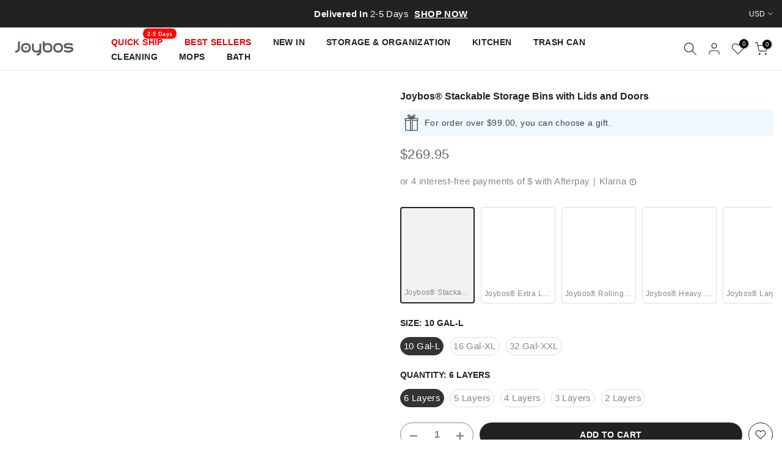

--- FILE ---
content_type: text/html; charset=utf-8
request_url: https://joybos.com/pt-pt/products/joybos%C2%AEplastic-stackable-storage-bins-with-lids-and-doors
body_size: 76411
content:
<!doctype html><html class="t4sp-theme t4s-wrapper__custom rtl_false swatch_color_style_2 pr_border_style_1 pr_img_effect_0 enable_eff_img1_false badge_shape_2 css_for_wis_app_true shadow_round_img_false t4s-header__inline is-remove-unavai-2 t4_compare_false t4s-sidebar-qv t4s-cart-count-0 t4s-pr-ellipsis-false
 no-js" lang="pt-PT">
  <head>
  <script>
!function (w, d, t) {
  w.TiktokAnalyticsObject=t;var ttq=w[t]=w[t]||[];ttq.methods=["page","track","identify","instances","debug","on","off","once","ready","alias","group","enableCookie","disableCookie"],ttq.setAndDefer=function(t,e){t[e]=function(){t.push([e].concat(Array.prototype.slice.call(arguments,0)))}};for(var i=0;i<ttq.methods.length;i++)ttq.setAndDefer(ttq,ttq.methods[i]);ttq.instance=function(t){for(var e=ttq._i[t]||[],n=0;n<ttq.methods.length;n++)ttq.setAndDefer(e,ttq.methods[n]);return e},ttq.load=function(e,n){var i="https://analytics.tiktok.com/i18n/pixel/events.js";ttq._i=ttq._i||{},ttq._i[e]=[],ttq._i[e]._u=i,ttq._t=ttq._t||{},ttq._t[e]=+new Date,ttq._o=ttq._o||{},ttq._o[e]=n||{};var o=document.createElement("script");o.type="text/javascript",o.async=!0,o.src=i+"?sdkid="+e+"&lib="+t;var a=document.getElementsByTagName("script")[0];a.parentNode.insertBefore(o,a)};

  ttq.load('CHRFGHBC77U4TTM9134G');
  ttq.page();
}(window, document, 'ttq');
</script><link rel="shortcut icon" type="image/png" href="//joybos.com/cdn/shop/files/faction_c4beee78-2930-4f2b-b66b-dd9d00935190.jpg?v=1675926490&width=32"><link rel="apple-touch-icon-precomposed" type="image/png" sizes="152x152" href="//joybos.com/cdn/shop/files/faction_c4beee78-2930-4f2b-b66b-dd9d00935190.jpg?v=1675926490&width=152"><meta name="keywords" content="Joybos® Stackable Storage Bins with Lids and Doors, Joybos, joybos.com"/><meta name="author" content="The4">

<meta property="og:site_name" content="Joybos">
<meta property="og:url" content="https://joybos.com/pt-pt/products/joybos%c2%aeplastic-stackable-storage-bins-with-lids-and-doors">
<meta property="og:title" content="Joybos® Stackable Storage Bins with Lids and Doors">
<meta property="og:type" content="product">
<meta property="og:description" content="Fast Shipping From USA, Delivered In 2-5 Business Days The size is measured manually, it is normal to have an error of 1-2 cm Durable PP Material: The plastic collapsible storage bins are made of durable and heavy-duty PP material, which is sturdy, odorless. There have four grooves in the top lid to match with the whee"><meta property="og:image" content="http://joybos.com/cdn/shop/products/1_ee5e8df4-2e49-426a-9d07-c1c595237476.jpg?v=1739756536">
  <meta property="og:image:secure_url" content="https://joybos.com/cdn/shop/products/1_ee5e8df4-2e49-426a-9d07-c1c595237476.jpg?v=1739756536">
  <meta property="og:image:width" content="870">
  <meta property="og:image:height" content="954"><meta property="og:price:amount" content="269.95">
  <meta property="og:price:currency" content="USD"><meta name="twitter:site" content="@Joybos_official"><meta name="twitter:card" content="summary_large_image">
<meta name="twitter:title" content="Joybos® Stackable Storage Bins with Lids and Doors">
<meta name="twitter:description" content="Fast Shipping From USA, Delivered In 2-5 Business Days The size is measured manually, it is normal to have an error of 1-2 cm Durable PP Material: The plastic collapsible storage bins are made of durable and heavy-duty PP material, which is sturdy, odorless. There have four grooves in the top lid to match with the whee">
<script type="text/javascript">const observer = new MutationObserver(e => { e.forEach(({ addedNodes: e }) => { e.forEach(e => { 1 === e.nodeType && "SCRIPT" === e.tagName && (e.innerHTML.includes("asyncLoad") && (e.innerHTML = e.innerHTML.replace("if(window.attachEvent)", "document.addEventListener('asyncLazyLoad',function(event){asyncLoad();});if(window.attachEvent)").replaceAll(", asyncLoad", ", function(){}")), e.innerHTML.includes("PreviewBarInjector") && (e.innerHTML = e.innerHTML.replace("DOMContentLoaded", "asyncLazyLoad")), (e.className == 'analytics') && (e.type = 'text/lazyload'),(e.src.includes("assets/storefront/features")||e.src.includes("assets/shopify_pay")||e.src.includes("connect.facebook.net"))&&(e.setAttribute("data-src", e.src), e.removeAttribute("src")))})})});observer.observe(document.documentElement,{childList:!0,subtree:!0})</script>
<script src="//cdn.shopify.com/s/files/1/0644/2975/2553/t/2/assets/option_select.js" type="text/javascript"></script>
<script src="//cdn.shopify.com/s/files/1/0644/2975/2553/t/2/assets/globo_cart_mobile.js" type="text/javascript"></script>

<script>window.performance && window.performance.mark && window.performance.mark('shopify.content_for_header.start');</script><meta id="shopify-digital-wallet" name="shopify-digital-wallet" content="/59970912440/digital_wallets/dialog">
<meta name="shopify-checkout-api-token" content="6d223a657d2d46c3e48091f80ba83b81">
<meta id="in-context-paypal-metadata" data-shop-id="59970912440" data-venmo-supported="false" data-environment="production" data-locale="en_US" data-paypal-v4="true" data-currency="USD">
<link rel="alternate" hreflang="x-default" href="https://joybos.com/products/joybos%C2%AEplastic-stackable-storage-bins-with-lids-and-doors">
<link rel="alternate" hreflang="pt-PT" href="https://joybos.com/pt-pt/products/joybos%C2%AEplastic-stackable-storage-bins-with-lids-and-doors">
<link rel="alternate" hreflang="en-HK" href="https://joybos.com/en-au/products/joybos%C2%AEplastic-stackable-storage-bins-with-lids-and-doors">
<link rel="alternate" hreflang="en-SA" href="https://joybos.com/en-sa/products/joybos%C2%AEplastic-stackable-storage-bins-with-lids-and-doors">
<link rel="alternate" hreflang="en-US" href="https://joybos.com/products/joybos%C2%AEplastic-stackable-storage-bins-with-lids-and-doors">
<link rel="alternate" hreflang="ar-US" href="https://joybos.com/ar/products/joybos%C2%AEplastic-stackable-storage-bins-with-lids-and-doors">
<link rel="alternate" hreflang="it-US" href="https://joybos.com/it/products/joybos%C2%AEplastic-stackable-storage-bins-with-lids-and-doors">
<link rel="alternate" hreflang="ko-US" href="https://joybos.com/ko/products/joybos%C2%AEplastic-stackable-storage-bins-with-lids-and-doors">
<link rel="alternate" hreflang="es-US" href="https://joybos.com/es/products/joybos%C2%AEplastic-stackable-storage-bins-with-lids-and-doors">
<link rel="alternate" type="application/json+oembed" href="https://joybos.com/pt-pt/products/joybos%c2%aeplastic-stackable-storage-bins-with-lids-and-doors.oembed">
<script async="async" src="/checkouts/internal/preloads.js?locale=pt-PT"></script>
<script id="shopify-features" type="application/json">{"accessToken":"6d223a657d2d46c3e48091f80ba83b81","betas":["rich-media-storefront-analytics"],"domain":"joybos.com","predictiveSearch":true,"shopId":59970912440,"locale":"pt-pt"}</script>
<script>var Shopify = Shopify || {};
Shopify.shop = "joybosshop.myshopify.com";
Shopify.locale = "pt-PT";
Shopify.currency = {"active":"USD","rate":"1.0"};
Shopify.country = "PT";
Shopify.theme = {"name":"Joybos 4.1.2 official - 052902 || OPTIMIZED","id":150678700312,"schema_name":"Kalles","schema_version":"4.1.2","theme_store_id":null,"role":"main"};
Shopify.theme.handle = "null";
Shopify.theme.style = {"id":null,"handle":null};
Shopify.cdnHost = "joybos.com/cdn";
Shopify.routes = Shopify.routes || {};
Shopify.routes.root = "/pt-pt/";</script>
<script type="module">!function(o){(o.Shopify=o.Shopify||{}).modules=!0}(window);</script>
<script>!function(o){function n(){var o=[];function n(){o.push(Array.prototype.slice.apply(arguments))}return n.q=o,n}var t=o.Shopify=o.Shopify||{};t.loadFeatures=n(),t.autoloadFeatures=n()}(window);</script>
<script id="shop-js-analytics" type="application/json">{"pageType":"product"}</script>
<script defer="defer" async type="module" src="//joybos.com/cdn/shopifycloud/shop-js/modules/v2/client.init-shop-cart-sync_CFX4w5t0.pt-PT.esm.js"></script>
<script defer="defer" async type="module" src="//joybos.com/cdn/shopifycloud/shop-js/modules/v2/chunk.common_BhkIepHa.esm.js"></script>
<script defer="defer" async type="module" src="//joybos.com/cdn/shopifycloud/shop-js/modules/v2/chunk.modal_BqkWJ4Eh.esm.js"></script>
<script type="module">
  await import("//joybos.com/cdn/shopifycloud/shop-js/modules/v2/client.init-shop-cart-sync_CFX4w5t0.pt-PT.esm.js");
await import("//joybos.com/cdn/shopifycloud/shop-js/modules/v2/chunk.common_BhkIepHa.esm.js");
await import("//joybos.com/cdn/shopifycloud/shop-js/modules/v2/chunk.modal_BqkWJ4Eh.esm.js");

  window.Shopify.SignInWithShop?.initShopCartSync?.({"fedCMEnabled":true,"windoidEnabled":true});

</script>
<script>(function() {
  var isLoaded = false;
  function asyncLoad() {
    if (isLoaded) return;
    isLoaded = true;
    var urls = ["https:\/\/static.shareasale.com\/json\/shopify\/deduplication.js?shop=joybosshop.myshopify.com","https:\/\/static.shareasale.com\/json\/shopify\/shareasale-tracking.js?sasmid=129827\u0026ssmtid=19038\u0026shop=joybosshop.myshopify.com","https:\/\/cdn.ryviu.com\/v\/static\/js\/app.js?n=1\u0026shop=joybosshop.myshopify.com","https:\/\/js.smile.io\/v1\/smile-shopify.js?shop=joybosshop.myshopify.com","https:\/\/api.fastbundle.co\/scripts\/src.js?shop=joybosshop.myshopify.com","https:\/\/s3.eu-west-1.amazonaws.com\/production-klarna-il-shopify-osm\/a6c5e37d3b587ca7438f15aa90b429b47085a035\/joybosshop.myshopify.com-1708624109186.js?shop=joybosshop.myshopify.com","\/\/cdn.shopify.com\/proxy\/8d135240645367178e2f72c3db8ffa127db99938514beab724ef45cf9e15b266\/api.goaffpro.com\/loader.js?shop=joybosshop.myshopify.com\u0026sp-cache-control=cHVibGljLCBtYXgtYWdlPTkwMA","https:\/\/cdn.ryviu.com\/v\/static\/js\/app.js?shop=joybosshop.myshopify.com"];
    for (var i = 0; i < urls.length; i++) {
      var s = document.createElement('script');
      s.type = 'text/javascript';
      s.async = true;
      s.src = urls[i];
      var x = document.getElementsByTagName('script')[0];
      x.parentNode.insertBefore(s, x);
    }
  };
  if(window.attachEvent) {
    window.attachEvent('onload', asyncLoad);
  } else {
    window.addEventListener('load', asyncLoad, false);
  }
})();</script>
<script id="__st">var __st={"a":59970912440,"offset":28800,"reqid":"03a1a52c-ade8-4b9c-b222-9e090fde7752-1769093037","pageurl":"joybos.com\/pt-pt\/products\/joybos%C2%AEplastic-stackable-storage-bins-with-lids-and-doors","u":"9de6a4479be8","p":"product","rtyp":"product","rid":7220957970616};</script>
<script>window.ShopifyPaypalV4VisibilityTracking = true;</script>
<script id="captcha-bootstrap">!function(){'use strict';const t='contact',e='account',n='new_comment',o=[[t,t],['blogs',n],['comments',n],[t,'customer']],c=[[e,'customer_login'],[e,'guest_login'],[e,'recover_customer_password'],[e,'create_customer']],r=t=>t.map((([t,e])=>`form[action*='/${t}']:not([data-nocaptcha='true']) input[name='form_type'][value='${e}']`)).join(','),a=t=>()=>t?[...document.querySelectorAll(t)].map((t=>t.form)):[];function s(){const t=[...o],e=r(t);return a(e)}const i='password',u='form_key',d=['recaptcha-v3-token','g-recaptcha-response','h-captcha-response',i],f=()=>{try{return window.sessionStorage}catch{return}},m='__shopify_v',_=t=>t.elements[u];function p(t,e,n=!1){try{const o=window.sessionStorage,c=JSON.parse(o.getItem(e)),{data:r}=function(t){const{data:e,action:n}=t;return t[m]||n?{data:e,action:n}:{data:t,action:n}}(c);for(const[e,n]of Object.entries(r))t.elements[e]&&(t.elements[e].value=n);n&&o.removeItem(e)}catch(o){console.error('form repopulation failed',{error:o})}}const l='form_type',E='cptcha';function T(t){t.dataset[E]=!0}const w=window,h=w.document,L='Shopify',v='ce_forms',y='captcha';let A=!1;((t,e)=>{const n=(g='f06e6c50-85a8-45c8-87d0-21a2b65856fe',I='https://cdn.shopify.com/shopifycloud/storefront-forms-hcaptcha/ce_storefront_forms_captcha_hcaptcha.v1.5.2.iife.js',D={infoText:'Protegido por hCaptcha',privacyText:'Privacidade',termsText:'Termos'},(t,e,n)=>{const o=w[L][v],c=o.bindForm;if(c)return c(t,g,e,D).then(n);var r;o.q.push([[t,g,e,D],n]),r=I,A||(h.body.append(Object.assign(h.createElement('script'),{id:'captcha-provider',async:!0,src:r})),A=!0)});var g,I,D;w[L]=w[L]||{},w[L][v]=w[L][v]||{},w[L][v].q=[],w[L][y]=w[L][y]||{},w[L][y].protect=function(t,e){n(t,void 0,e),T(t)},Object.freeze(w[L][y]),function(t,e,n,w,h,L){const[v,y,A,g]=function(t,e,n){const i=e?o:[],u=t?c:[],d=[...i,...u],f=r(d),m=r(i),_=r(d.filter((([t,e])=>n.includes(e))));return[a(f),a(m),a(_),s()]}(w,h,L),I=t=>{const e=t.target;return e instanceof HTMLFormElement?e:e&&e.form},D=t=>v().includes(t);t.addEventListener('submit',(t=>{const e=I(t);if(!e)return;const n=D(e)&&!e.dataset.hcaptchaBound&&!e.dataset.recaptchaBound,o=_(e),c=g().includes(e)&&(!o||!o.value);(n||c)&&t.preventDefault(),c&&!n&&(function(t){try{if(!f())return;!function(t){const e=f();if(!e)return;const n=_(t);if(!n)return;const o=n.value;o&&e.removeItem(o)}(t);const e=Array.from(Array(32),(()=>Math.random().toString(36)[2])).join('');!function(t,e){_(t)||t.append(Object.assign(document.createElement('input'),{type:'hidden',name:u})),t.elements[u].value=e}(t,e),function(t,e){const n=f();if(!n)return;const o=[...t.querySelectorAll(`input[type='${i}']`)].map((({name:t})=>t)),c=[...d,...o],r={};for(const[a,s]of new FormData(t).entries())c.includes(a)||(r[a]=s);n.setItem(e,JSON.stringify({[m]:1,action:t.action,data:r}))}(t,e)}catch(e){console.error('failed to persist form',e)}}(e),e.submit())}));const S=(t,e)=>{t&&!t.dataset[E]&&(n(t,e.some((e=>e===t))),T(t))};for(const o of['focusin','change'])t.addEventListener(o,(t=>{const e=I(t);D(e)&&S(e,y())}));const B=e.get('form_key'),M=e.get(l),P=B&&M;t.addEventListener('DOMContentLoaded',(()=>{const t=y();if(P)for(const e of t)e.elements[l].value===M&&p(e,B);[...new Set([...A(),...v().filter((t=>'true'===t.dataset.shopifyCaptcha))])].forEach((e=>S(e,t)))}))}(h,new URLSearchParams(w.location.search),n,t,e,['guest_login'])})(!0,!0)}();</script>
<script integrity="sha256-4kQ18oKyAcykRKYeNunJcIwy7WH5gtpwJnB7kiuLZ1E=" data-source-attribution="shopify.loadfeatures" defer="defer" src="//joybos.com/cdn/shopifycloud/storefront/assets/storefront/load_feature-a0a9edcb.js" crossorigin="anonymous"></script>
<script data-source-attribution="shopify.dynamic_checkout.dynamic.init">var Shopify=Shopify||{};Shopify.PaymentButton=Shopify.PaymentButton||{isStorefrontPortableWallets:!0,init:function(){window.Shopify.PaymentButton.init=function(){};var t=document.createElement("script");t.src="https://joybos.com/cdn/shopifycloud/portable-wallets/latest/portable-wallets.pt-pt.js",t.type="module",document.head.appendChild(t)}};
</script>
<script data-source-attribution="shopify.dynamic_checkout.buyer_consent">
  function portableWalletsHideBuyerConsent(e){var t=document.getElementById("shopify-buyer-consent"),n=document.getElementById("shopify-subscription-policy-button");t&&n&&(t.classList.add("hidden"),t.setAttribute("aria-hidden","true"),n.removeEventListener("click",e))}function portableWalletsShowBuyerConsent(e){var t=document.getElementById("shopify-buyer-consent"),n=document.getElementById("shopify-subscription-policy-button");t&&n&&(t.classList.remove("hidden"),t.removeAttribute("aria-hidden"),n.addEventListener("click",e))}window.Shopify?.PaymentButton&&(window.Shopify.PaymentButton.hideBuyerConsent=portableWalletsHideBuyerConsent,window.Shopify.PaymentButton.showBuyerConsent=portableWalletsShowBuyerConsent);
</script>
<script data-source-attribution="shopify.dynamic_checkout.cart.bootstrap">document.addEventListener("DOMContentLoaded",(function(){function t(){return document.querySelector("shopify-accelerated-checkout-cart, shopify-accelerated-checkout")}if(t())Shopify.PaymentButton.init();else{new MutationObserver((function(e,n){t()&&(Shopify.PaymentButton.init(),n.disconnect())})).observe(document.body,{childList:!0,subtree:!0})}}));
</script>
<link id="shopify-accelerated-checkout-styles" rel="stylesheet" media="screen" href="https://joybos.com/cdn/shopifycloud/portable-wallets/latest/accelerated-checkout-backwards-compat.css" crossorigin="anonymous">
<style id="shopify-accelerated-checkout-cart">
        #shopify-buyer-consent {
  margin-top: 1em;
  display: inline-block;
  width: 100%;
}

#shopify-buyer-consent.hidden {
  display: none;
}

#shopify-subscription-policy-button {
  background: none;
  border: none;
  padding: 0;
  text-decoration: underline;
  font-size: inherit;
  cursor: pointer;
}

#shopify-subscription-policy-button::before {
  box-shadow: none;
}

      </style>

<script>window.performance && window.performance.mark && window.performance.mark('shopify.content_for_header.end');</script>
    <meta charset="utf-8">
    <meta http-equiv="X-UA-Compatible" content="IE=edge">
    <meta name="viewport" content="width=device-width, initial-scale=1, height=device-height, minimum-scale=1.0, maximum-scale=1.0">
    <meta name="theme-color" content="#fff">
    <link rel="canonical" href="https://joybos.com/pt-pt/products/joybos%c2%aeplastic-stackable-storage-bins-with-lids-and-doors">
    <link rel="preconnect" href="https://cdn.shopify.com" crossorigin>
    <link rel="stylesheet" href="https://cdn.staticfile.org/twitter-bootstrap/4.3.1/css/bootstrap.min.css">
<!-- Global site tag (gtag.js) - Google Ads: 10811852956 - William -->
<script async src="https://www.googletagmanager.com/gtag/js?id=AW-10811852956"></script>
<script>
  window.dataLayer = window.dataLayer || [];
  function gtag(){dataLayer.push(arguments);}
  gtag('js', new Date());

  gtag('config', 'AW-10811852956', {'allow_enhanced_conversions': true});
  gtag('config', 'AW-10820550583', {'allow_enhanced_conversions': true});
  gtag('config', 'AW-10851957724', {'allow_enhanced_conversions': true});
  gtag('config', 'AW-10820622302', {'allow_enhanced_conversions': true});
</script><title>Joybos® Stackable Storage Bins with Lids and Doors</title>
    <meta name="description" content="Fast Shipping From USA, Delivered In 2-5 Business Days The size is measured manually, it is normal to have an error of 1-2 cm Durable PP Material: The plastic collapsible storage bins are made of durable and heavy-duty PP material, which is sturdy, odorless. There have four grooves in the top lid to match with the whee"><script src="//joybos.com/cdn/shop/t/80/assets/lazysizes.min.js?v=66591451174533881441685374380" async="async"></script>
    <script src="//joybos.com/cdn/shop/t/80/assets/global.min.js?v=178957925072260983071685374380" defer="defer"></script><link rel="preconnect" href="https://fonts.googleapis.com">
    <link rel="preconnect" href="https://fonts.gstatic.com" crossorigin><link rel="stylesheet" href="https://fonts.googleapis.com/css?family=sans-serif:300,300i,400,400i,500,500i,600,600i,700,700i,800,800i&display=swap" media="print" onload="this.media='all'"><link href="//joybos.com/cdn/shop/t/80/assets/base.css?v=37246625904692391301708326502" rel="stylesheet" type="text/css" media="all" /><style data-shopify>:root {
        
         /* CSS Variables */
        --wrapper-mw      : 1400px;
        --font-family-1   : sans-serif;
        --font-family-2   : sans-serif;
        --font-family-3   : sans-serif;
        --font-body-family   : sans-serif;
        --font-heading-family: sans-serif;
       
        
        --t4s-success-color       : #428445;
        --t4s-success-color-rgb   : 66, 132, 69;
        --t4s-warning-color       : #e0b252;
        --t4s-warning-color-rgb   : 224, 178, 82;
        --t4s-error-color         : #EB001B;
        --t4s-error-color-rgb     : 235, 0, 27;
        --t4s-light-color         : #ffffff;
        --t4s-dark-color          : #222222;
        --t4s-highlight-color     : #ec0101;
        --t4s-tooltip-background  : #383838;
        --t4s-tooltip-color       : #fff;
        --primary-sw-color        : #333;
        --primary-sw-color-rgb    : 51, 51, 51;
        --border-sw-color         : #ddd;
        --secondary-sw-color      : #878787;
        --primary-price-color     : #ec0101;
        --secondary-price-color   : #878787;
        
        --t4s-body-background     : #fff;
        --text-color              : #878787;
        --text-color-rgb          : 135, 135, 135;
        --heading-color           : #222222;
        --accent-color            : #222222;
        --accent-color-rgb        : 34, 34, 34;
        --accent-color-darken     : #000000;
        --accent-color-hover      : var(--accent-color-darken);
        --secondary-color         : #878787;
        --secondary-color-rgb     : 135, 135, 135;
        --link-color              : #878787;
        --link-color-hover        : #222222;
        --border-color            : #ddd;
        --border-color-rgb        : 221, 221, 221;
        --border-primary-color    : #333;
        --button-background       : #666666;
        --button-color            : #fff;
        --button-background-hover : #222222;
        --button-color-hover      : #fff;

        --sale-badge-background    : #ec0101;
        --sale-badge-color         : #fff;
        --new-badge-background     : #222222;
        --new-badge-color          : #fff;
        --preorder-badge-background: #0774d7;
        --preorder-badge-color     : #fff;
        --soldout-badge-background : #999999;
        --soldout-badge-color      : #fff;
        --custom-badge-background  : #1a3794;
        --custom-badge-color       : #fff;/* Shopify related variables */
        --payment-terms-background-color: ;
        
        --lz-background: #f5f5f5;
        --lz-img: url("//joybos.com/cdn/shop/t/80/assets/t4s_loader.svg?v=111115509287537986261685374380");}

    html {
      font-size: 62.5%;
      height: 100%;
    }

    body {
      margin: 0;
      overflow-x: hidden;
      font-size:15px;
      letter-spacing: 0.4px;
      color: var(--text-color);
      font-family: var(--font-body-family);
      line-height: 1.7;
      font-weight: 400;
      -webkit-font-smoothing: auto;
      -moz-osx-font-smoothing: auto;
    }
    /*
    @media screen and (min-width: 750px) {
      body {
        font-size: 1.6rem;
      }
    }
    */

    h1, h2, h3, h4, h5, h6, .t4s_as_title {
      color: var(--heading-color);
      font-family: var(--font-heading-family);
      line-height: 1.1;
      font-weight: 400;
      letter-spacing: 0px;
    }
    h1 { font-size: 37px }
    h2 { font-size: 29px }
    h3 { font-size: 16px }
    h4 { font-size: 16px }
    h5 { font-size: 17px }
    h6 { font-size: 15.5px }
    a,.t4s_as_link {
      /* font-family: var(--font-link-family); */
      color: var(--link-color);
    }
    a:hover,.t4s_as_link:hover {
      color: var(--link-color-hover);
    }
    button,
    input,
    optgroup,
    select,
    textarea {
      border-color: var(--border-color);
    }
    .t4s_as_button,
    button,
    input[type="button"]:not(.t4s-btn),
    input[type="reset"],
    input[type="submit"]:not(.t4s-btn) {
      font-family: var(--font-button-family);
      color: var(--button-color);
      background-color: var(--button-background);
      border-color: var(--button-background);
    }
    .t4s_as_button:hover,
    button:hover,
    input[type="button"]:not(.t4s-btn):hover, 
    input[type="reset"]:hover,
    input[type="submit"]:not(.t4s-btn):hover  {
      color: var(--button-color-hover);
      background-color: var(--button-background-hover);
      border-color: var(--button-background-hover);
    }
    
    .t4s-cp,.t4s-color-accent { color : var(--accent-color) }.t4s-ct,.t4s-color-text { color : var(--text-color) }.t4s-ch,.t4ss-color-heading { color : var(--heading-color) }.t4s-csecondary { color : var(--secondary-color) }
    
    .t4s-fnt-fm-1 {
      font-family: var(--font-family-1) !important;
    }
    .t4s-fnt-fm-2 {
      font-family: var(--font-family-2) !important;
    }
    .t4s-fnt-fm-3 {
      font-family: var(--font-family-3) !important;
    }
    .t4s-cr {
        color: var(--t4s-highlight-color);
    }
    .t4s-price__sale { color: var(--primary-price-color); }.t4s-fix-overflow.t4s-row { max-width: 100vw;margin-left: auto;margin-right: auto;}.lazyloadt4s-opt {opacity: 1 !important;transition: opacity 0s, transform 1s !important;}.t4s-d-block {display: block;}.t4s-d-none {display: none;}@media (min-width: 768px) {.t4s-d-md-block {display: block;}.t4s-d-md-none {display: none;}}@media (min-width: 1025px) {.t4s-d-lg-block {display: block;}.t4s-d-lg-none {display: none;}}</style><script>
  const documentElementT4s = document.documentElement; documentElementT4s.className = documentElementT4s.className.replace('no-js', 'js');function loadImageT4s(_this) { _this.classList.add('lazyloadt4sed')};(function() { const matchMediaHoverT4s = (window.matchMedia('(-moz-touch-enabled: 1), (hover: none)')).matches; documentElementT4s.className += ((window.CSS && window.CSS.supports('(position: sticky) or (position: -webkit-sticky)')) ? ' t4sp-sticky' : ' t4sp-no-sticky'); documentElementT4s.className += matchMediaHoverT4s ? ' t4sp-no-hover' : ' t4sp-hover'; window.onpageshow = function() { if (performance.navigation.type === 2) {document.dispatchEvent(new CustomEvent('cart:refresh'))} }; if (!matchMediaHoverT4s && window.width > 1024) { document.addEventListener('mousemove', function(evt) { documentElementT4s.classList.replace('t4sp-no-hover','t4sp-hover'); document.dispatchEvent(new CustomEvent('theme:hover')); }, {once : true} ); } }());</script><script src="//cdn.shopify.com/s/files/1/0574/0809/4268/t/1/assets/boomerang-1.0.27.js" type="text/javascript"></script><!-- Google Tag Manager -->
<script>(function(w,d,s,l,i){w[l]=w[l]||[];w[l].push({'gtm.start':
new Date().getTime(),event:'gtm.js'});var f=d.getElementsByTagName(s)[0],
j=d.createElement(s),dl=l!='dataLayer'?'&l='+l:'';j.async=true;j.src=
'https://www.googletagmanager.com/gtm.js?id='+i+dl;f.parentNode.insertBefore(j,f);
})(window,document,'script','dataLayer','GTM-WNC6TGJ');</script>
<!-- End Google Tag Manager -->
    <!-- mkq pixel code -->
<script type="text/javascript">
  !function(w,o,s,r,p,k,e){if(w.mkq){return}p=w.mkq=function(){p.invokeFunc?p.invokeFunc.apply(p,arguments):p.qu.push(arguments)};if(!w._mkq){w._mkq=p}p.push=p;p.qu=[];k=o.createElement(s);k.async=!0;k.src=r;e=o.getElementsByTagName(s)[0];e.parentNode.insertBefore(k,e)}(window,document,"script","//pixeltrack.clientgear.com/mkq.min.js");
  mkq('init', '42487381192262');
  mkq('track', "PageView", {
		title: document.title
	});
</script>
<!-- end mkq pixel code -->
<!-- Microsoft Clarity -->
<script type="text/javascript">
    (function(c,l,a,r,i,t,y){
        c[a]=c[a]||function(){(c[a].q=c[a].q||[]).push(arguments)};
        t=l.createElement(r);t.async=1;t.src="https://www.clarity.ms/tag/"+i;
        y=l.getElementsByTagName(r)[0];y.parentNode.insertBefore(t,y);
    })(window, document, "clarity", "script", "fks4m4v7r3");
</script>
<!-- End Microsoft Clarity -->
<!-- Impact Code -->
    <script type="text/javascript"> (function(a,b,c,d,e,f,g){e['ire_o']=c;e[c]=e[c]||function(){(e[c].a=e[c].a||[]).push(arguments)};f=d.createElement(b);g=d.getElementsByTagName(b)[0];f.async=1;f.src=a;g.parentNode.insertBefore(f,g);})('https://utt.impactcdn.com/A4243225-abb9-49af-b8a6-16eaf27cf41d1.js','script','ire',document,window);  </script>
<!-- End Impact Code -->
<!-- Pinterest Code -->
  <script type="text/javascript">
!function(e){if(!window.pintrk){window.pintrk=function()
{window.pintrk.queue.push(Array.prototype.slice.call(arguments))};var
n=window.pintrk;n.queue=[],n.version="3.0";var
t=document.createElement("script");t.async=!0,t.src=e;var
r=document.getElementsByTagName("script")[0];r.parentNode.insertBefore(t,r)}}
("https://s.pinimg.com/ct/core.js"); 

pintrk('load','2614196233395', { em: '', });
pintrk('page');
</script> 
<noscript> 
<img height="1" width="1" style="display:none;" alt=""
src="https://ct.pinterest.com/v3/?tid=2614196233395&noscript=1"/> 
</noscript>
<!-- End Pinterest Code -->

<script>
    
    
    
    
    var gsf_conversion_data = {page_type : 'product', event : 'view_item', data : {product_data : [{variant_id : 43727921971480, product_id : 7220957970616, name : "Joybos® Stackable Storage Bins with Lids and Doors", price : "269.95", currency : "USD", sku : "JBS-SNX-9016-2FJGY*3", brand : "Joybos", variant : "10 Gal-L / 6 Layers", category : "Clothes &amp; Closet Storage", quantity : "124436" }], total_price : "269.95", shop_currency : "USD"}};
    
</script>
<!-- BEGIN app block: shopify://apps/klaviyo-email-marketing-sms/blocks/klaviyo-onsite-embed/2632fe16-c075-4321-a88b-50b567f42507 -->












  <script async src="https://static.klaviyo.com/onsite/js/U7A2Ee/klaviyo.js?company_id=U7A2Ee"></script>
  <script>!function(){if(!window.klaviyo){window._klOnsite=window._klOnsite||[];try{window.klaviyo=new Proxy({},{get:function(n,i){return"push"===i?function(){var n;(n=window._klOnsite).push.apply(n,arguments)}:function(){for(var n=arguments.length,o=new Array(n),w=0;w<n;w++)o[w]=arguments[w];var t="function"==typeof o[o.length-1]?o.pop():void 0,e=new Promise((function(n){window._klOnsite.push([i].concat(o,[function(i){t&&t(i),n(i)}]))}));return e}}})}catch(n){window.klaviyo=window.klaviyo||[],window.klaviyo.push=function(){var n;(n=window._klOnsite).push.apply(n,arguments)}}}}();</script>

  
    <script id="viewed_product">
      if (item == null) {
        var _learnq = _learnq || [];

        var MetafieldReviews = null
        var MetafieldYotpoRating = null
        var MetafieldYotpoCount = null
        var MetafieldLooxRating = null
        var MetafieldLooxCount = null
        var okendoProduct = null
        var okendoProductReviewCount = null
        var okendoProductReviewAverageValue = null
        try {
          // The following fields are used for Customer Hub recently viewed in order to add reviews.
          // This information is not part of __kla_viewed. Instead, it is part of __kla_viewed_reviewed_items
          MetafieldReviews = {"rating":{"scale_min":"1.0","scale_max":"5.0","value":"4.99"},"rating_count":110};
          MetafieldYotpoRating = null
          MetafieldYotpoCount = null
          MetafieldLooxRating = null
          MetafieldLooxCount = null

          okendoProduct = null
          // If the okendo metafield is not legacy, it will error, which then requires the new json formatted data
          if (okendoProduct && 'error' in okendoProduct) {
            okendoProduct = null
          }
          okendoProductReviewCount = okendoProduct ? okendoProduct.reviewCount : null
          okendoProductReviewAverageValue = okendoProduct ? okendoProduct.reviewAverageValue : null
        } catch (error) {
          console.error('Error in Klaviyo onsite reviews tracking:', error);
        }

        var item = {
          Name: "Joybos® Stackable Storage Bins with Lids and Doors",
          ProductID: 7220957970616,
          Categories: ["111","Armazenamento \u0026 Organização","Armazenamento de cozinha","Armazenamento de roupas e armários","Bedroom 2022","bedroom storage","BEST SELLER","BEST SELLERS","BEST SELLERS IN AUS","Buy 2 get 12% off","Buy one, get one free","Closet Storage Organization-726","Clothes  \u0026 Closet Storage-1020","Clothes Racks","Clothes Storage-3.22","Cosmetic \u0026 Jewelry orangizers-0511","Cosmetic \u0026 Jewelry Orangizers-2112","Cozinha","European warehouse","EXTRA SURPRISE","greater than 60 less than 90","Home Storage","homepage-1","Household Storage Ideal","Kitchen Pantry Storage","KJP","kjp","LUXE GIFTS","Makeup Storage Organizer-727","Makeup Storage Organizer-816","Makeup Storage Organizer-822","Makeup Storage Organizer-827","Makeup Storage Organizer-913","mops 325","New Arrival","New Arrival","promotions-trashcan\u0026cleaning","promotions\/Kitchen\/storage","Storage \u0026 Organization-223","Storage \u0026 Organization-225","Storage \u0026 Organization-718","Todos os produtos","TOP SELLERS","US 2-5 Days Delivery","US Fast Shipping-HG-2022.9.8","Useful Tools To Make Your Dream Closet A Reality","返校季-收纳"],
          ImageURL: "https://joybos.com/cdn/shop/products/1_ee5e8df4-2e49-426a-9d07-c1c595237476_grande.jpg?v=1739756536",
          URL: "https://joybos.com/pt-pt/products/joybos%c2%aeplastic-stackable-storage-bins-with-lids-and-doors",
          Brand: "Joybos",
          Price: "$68.95",
          Value: "68.95",
          CompareAtPrice: "$0.00"
        };
        _learnq.push(['track', 'Viewed Product', item]);
        _learnq.push(['trackViewedItem', {
          Title: item.Name,
          ItemId: item.ProductID,
          Categories: item.Categories,
          ImageUrl: item.ImageURL,
          Url: item.URL,
          Metadata: {
            Brand: item.Brand,
            Price: item.Price,
            Value: item.Value,
            CompareAtPrice: item.CompareAtPrice
          },
          metafields:{
            reviews: MetafieldReviews,
            yotpo:{
              rating: MetafieldYotpoRating,
              count: MetafieldYotpoCount,
            },
            loox:{
              rating: MetafieldLooxRating,
              count: MetafieldLooxCount,
            },
            okendo: {
              rating: okendoProductReviewAverageValue,
              count: okendoProductReviewCount,
            }
          }
        }]);
      }
    </script>
  




  <script>
    window.klaviyoReviewsProductDesignMode = false
  </script>







<!-- END app block --><!-- BEGIN app block: shopify://apps/fbp-fast-bundle/blocks/fast_bundle/9e87fbe2-9041-4c23-acf5-322413994cef -->
  <!-- BEGIN app snippet: fast_bundle -->




<script>
    if (Math.random() < 0.05) {
      window.FastBundleRenderTimestamp = Date.now();
    }
    const newBaseUrl = 'https://sdk.fastbundle.co'
    const apiURL = 'https://api.fastbundle.co'
    const rbrAppUrl = `${newBaseUrl}/{version}/main.min.js`
    const rbrVendorUrl = `${newBaseUrl}/{version}/vendor.js`
    const rbrCartUrl = `${apiURL}/scripts/cart.js`
    const rbrStyleUrl = `${newBaseUrl}/{version}/main.min.css`

    const legacyRbrAppUrl = `${apiURL}/react-src/static/js/main.min.js`
    const legacyRbrStyleUrl = `${apiURL}/react-src/static/css/main.min.css`

    const previousScriptLoaded = Boolean(document.querySelectorAll(`script[src*="${newBaseUrl}"]`).length)
    const previousLegacyScriptLoaded = Boolean(document.querySelectorAll(`script[src*="${legacyRbrAppUrl}"]`).length)

    if (!(previousScriptLoaded || previousLegacyScriptLoaded)) {
        const FastBundleConf = {"enable_bap_modal":false,"frontend_version":"1.22.09","storefront_record_submitted":true,"use_shopify_prices":false,"currencies":[{"id":1575039364,"code":"USD","conversion_fee":1.0,"roundup_number":0.0,"rounding_enabled":true}],"is_active":true,"override_product_page_forms":true,"allow_funnel":true,"translations":[{"id":774150,"key":"add","value":"Add","locale_code":"en","model":"shop","object_id":11238},{"id":774154,"key":"add_bundle","value":"Add Bundle","locale_code":"en","model":"shop","object_id":11238},{"id":774152,"key":"added","value":"Added!","locale_code":"en","model":"shop","object_id":11238},{"id":774153,"key":"added_","value":"Added","locale_code":"en","model":"shop","object_id":11238},{"id":774158,"key":"added_items","value":"Added items","locale_code":"en","model":"shop","object_id":11238},{"id":774159,"key":"added_to_product_list","value":"Added to the product list","locale_code":"en","model":"shop","object_id":11238},{"id":774155,"key":"add_items","value":"Please add items","locale_code":"en","model":"shop","object_id":11238},{"id":774160,"key":"apply_discount","value":"Discount will be applied at checkout","locale_code":"en","model":"shop","object_id":11238},{"id":774161,"key":"badge_price_description","value":"Save {discount}!","locale_code":"en","model":"shop","object_id":11238},{"id":774163,"key":"bap_modal_sub_title_without_variant","value":"Review the below boxes and click on the button to fix the cart.","locale_code":"en","model":"shop","object_id":11238},{"id":774162,"key":"bap_modal_sub_title_with_variant","value":"Review the below boxes, select the proper variant for each included products and click on the button to fix the cart.","locale_code":"en","model":"shop","object_id":11238},{"id":774164,"key":"bap_modal_title","value":"{product_name} is a bundle product that includes {num_of_products} products. This product will be replaced by its included products.","locale_code":"en","model":"shop","object_id":11238},{"id":774165,"key":"builder_added_count","value":"{num_added}/{num_must_add} added","locale_code":"en","model":"shop","object_id":11238},{"id":774166,"key":"builder_count_error","value":"You must add {quantity} other items from the above collections.","locale_code":"en","model":"shop","object_id":11238},{"id":774151,"key":"bundleBuilder_added","value":"added","locale_code":"en","model":"shop","object_id":11238},{"id":774167,"key":"bundle_not_available","value":"Bundle is not available","locale_code":"en","model":"shop","object_id":11238},{"id":774168,"key":"buy_all","value":"Buy all","locale_code":"en","model":"shop","object_id":11238},{"id":358275,"key":"bxgy_btn_title","value":"GET THIS OFFER NOW","locale_code":"en","model":"shop","object_id":11238},{"id":774169,"key":"cancel","value":"Cancel","locale_code":"en","model":"shop","object_id":11238},{"id":774170,"key":"capacity_is_over","value":"Item not added. You already have added the required number of products from this collection.","locale_code":"en","model":"shop","object_id":11238},{"id":774174,"key":"choose_items_to_buy","value":"Choose items to buy together.","locale_code":"en","model":"shop","object_id":11238},{"id":774171,"key":"collection","value":"collection","locale_code":"en","model":"shop","object_id":11238},{"id":774172,"key":"collection_btn_title","value":"Add selected to cart","locale_code":"en","model":"shop","object_id":11238},{"id":774173,"key":"collection_item","value":"Add {quantity} items from {collection} collection","locale_code":"en","model":"shop","object_id":11238},{"id":774175,"key":"copied","value":"Copied!","locale_code":"en","model":"shop","object_id":11238},{"id":774176,"key":"copy_code","value":"Copy code","locale_code":"en","model":"shop","object_id":11238},{"id":774177,"key":"days","value":"Days","locale_code":"en","model":"shop","object_id":11238},{"id":774178,"key":"discount_applied","value":"{discount} discount applied","locale_code":"en","model":"shop","object_id":11238},{"id":774179,"key":"discount_card_desc","value":"Enter the discount code below if it isn't included at checkout.","locale_code":"en","model":"shop","object_id":11238},{"id":774180,"key":"discount_card_discount","value":"Discount code:","locale_code":"en","model":"shop","object_id":11238},{"id":774245,"key":"discount_is_applied","value":"discount is applied on the selected products.","locale_code":"en","model":"shop","object_id":11238},{"id":774181,"key":"fix_cart","value":"Fix your Cart","locale_code":"en","model":"shop","object_id":11238},{"id":774182,"key":"free","value":"Free","locale_code":"en","model":"shop","object_id":11238},{"id":774183,"key":"free_gift","value":"Free gift","locale_code":"en","model":"shop","object_id":11238},{"id":774184,"key":"free_gift_applied","value":"Free gift applied","locale_code":"en","model":"shop","object_id":11238},{"id":774185,"key":"free_shipping","value":"Free Shipping","locale_code":"en","model":"shop","object_id":11238},{"id":774186,"key":"funnel_alert","value":"This item is already in your cart.","locale_code":"en","model":"shop","object_id":11238},{"id":774187,"key":"funnel_button_description","value":"Buy this bundle | Save {discount}","locale_code":"en","model":"shop","object_id":11238},{"id":774188,"key":"funnel_discount_description","value":"save {discount}","locale_code":"en","model":"shop","object_id":11238},{"id":774189,"key":"funnel_popup_title","value":"Complete your cart with this bundle and save","locale_code":"en","model":"shop","object_id":11238},{"id":774190,"key":"get_free_gift","value":"Get these free gifts","locale_code":"en","model":"shop","object_id":11238},{"id":774191,"key":"go_to_bundle_builder","value":"Go to Bundle builder","locale_code":"en","model":"shop","object_id":11238},{"id":774241,"key":"have_not_selected","value":"You have not selected any items yet","locale_code":"en","model":"shop","object_id":11238},{"id":774242,"key":"have_selected","value":"You have selected {quantity} items","locale_code":"en","model":"shop","object_id":11238},{"id":774193,"key":"hide","value":"Hide","locale_code":"en","model":"shop","object_id":11238},{"id":774192,"key":"hours","value":"Hours","locale_code":"en","model":"shop","object_id":11238},{"id":774194,"key":"includes_free_shipping","value":"Includes Free Shipping","locale_code":"en","model":"shop","object_id":11238},{"id":774243,"key":"item","value":"item","locale_code":"en","model":"shop","object_id":11238},{"id":774156,"key":"items","value":"items","locale_code":"en","model":"shop","object_id":11238},{"id":774195,"key":"items_not_found","value":"No matching items found","locale_code":"en","model":"shop","object_id":11238},{"id":774196,"key":"items_selected","value":"items selected","locale_code":"en","model":"shop","object_id":11238},{"id":774197,"key":"min","value":"Min","locale_code":"en","model":"shop","object_id":11238},{"id":774198,"key":"mix_btn_title","value":"Add selected to cart","locale_code":"en","model":"shop","object_id":11238},{"id":774199,"key":"multiple_items_funnel_alert","value":"Some of the items are already in the cart","locale_code":"en","model":"shop","object_id":11238},{"id":774240,"key":"no","value":"No","locale_code":"en","model":"shop","object_id":11238},{"id":774200,"key":"no_item_selected","value":"No items selected!","locale_code":"en","model":"shop","object_id":11238},{"id":774201,"key":"not_enough","value":"insufficient inventory","locale_code":"en","model":"shop","object_id":11238},{"id":774157,"key":"off","value":"","locale_code":"en","model":"shop","object_id":11238},{"id":774202,"key":"offer_ends","value":"This offer ends in","locale_code":"en","model":"shop","object_id":11238},{"id":774239,"key":"one_time_purchase","value":"One time purchase","locale_code":"en","model":"shop","object_id":11238},{"id":774203,"key":"Please_add_product_from_collections","value":"Please add product from collections","locale_code":"en","model":"shop","object_id":11238},{"id":358546,"key":"price_description","value":"Click to Save {discount} NOW","locale_code":"en","model":"shop","object_id":11238},{"id":774204,"key":"product","value":"product","locale_code":"en","model":"shop","object_id":11238},{"id":774205,"key":"products","value":"products","locale_code":"en","model":"shop","object_id":11238},{"id":774206,"key":"quantity","value":"Quantity","locale_code":"en","model":"shop","object_id":11238},{"id":774207,"key":"remove","value":"Remove","locale_code":"en","model":"shop","object_id":11238},{"id":774208,"key":"required_tooltip","value":"This product is required and can not be deselected","locale_code":"en","model":"shop","object_id":11238},{"id":774209,"key":"save","value":"Save","locale_code":"en","model":"shop","object_id":11238},{"id":774248,"key":"save_more","value":"Add {range} to save more","locale_code":"en","model":"shop","object_id":11238},{"id":774211,"key":"search_product","value":"search products","locale_code":"en","model":"shop","object_id":11238},{"id":774210,"key":"sec","value":"Sec","locale_code":"en","model":"shop","object_id":11238},{"id":774212,"key":"see_less","value":"See less","locale_code":"en","model":"shop","object_id":11238},{"id":774213,"key":"see_more_details","value":"See more details","locale_code":"en","model":"shop","object_id":11238},{"id":774214,"key":"select_all","value":"All products","locale_code":"en","model":"shop","object_id":11238},{"id":774215,"key":"select_all_variants","value":"Select all variants","locale_code":"en","model":"shop","object_id":11238},{"id":774217,"key":"select_all_variants_correctly","value":"Select all variants correctly","locale_code":"en","model":"shop","object_id":11238},{"id":774216,"key":"select_at_least","value":"You must select at least {minQty} items","locale_code":"en","model":"shop","object_id":11238},{"id":774244,"key":"select_at_least_min_qty","value":"Select at least {min_qty} items to apply the discount.","locale_code":"en","model":"shop","object_id":11238},{"id":774221,"key":"selected","value":"selected","locale_code":"en","model":"shop","object_id":11238},{"id":774222,"key":"selected_items","value":"Selected items","locale_code":"en","model":"shop","object_id":11238},{"id":774223,"key":"selected_products","value":"Selected products","locale_code":"en","model":"shop","object_id":11238},{"id":774246,"key":"select_selling_plan","value":"Select a selling plan","locale_code":"en","model":"shop","object_id":11238},{"id":774218,"key":"select_variant","value":"Select variant","locale_code":"en","model":"shop","object_id":11238},{"id":774219,"key":"select_variants","value":"Select variants","locale_code":"en","model":"shop","object_id":11238},{"id":774220,"key":"select_variants_for","value":"Select variants for {product}","locale_code":"en","model":"shop","object_id":11238},{"id":774247,"key":"select_variants_to_show_subscription","value":"You have not selected the variants\nor there are no subscription plans with the selected variants.","locale_code":"en","model":"shop","object_id":11238},{"id":774224,"key":"shipping_cost","value":"Shipping cost","locale_code":"en","model":"shop","object_id":11238},{"id":774225,"key":"show","value":"Show","locale_code":"en","model":"shop","object_id":11238},{"id":774226,"key":"show_more_products","value":"Show more products","locale_code":"en","model":"shop","object_id":11238},{"id":774227,"key":"show_selected_items","value":"Show selected items","locale_code":"en","model":"shop","object_id":11238},{"id":774228,"key":"sold_out","value":"Sold out","locale_code":"en","model":"shop","object_id":11238},{"id":774249,"key":"style","value":"Style","locale_code":"en","model":"shop","object_id":11238},{"id":774250,"key":"swipe_up","value":"Swipe up to check","locale_code":"en","model":"shop","object_id":11238},{"id":774229,"key":"swipe_up_to_check","value":"items added, swipe up to check","locale_code":"en","model":"shop","object_id":11238},{"id":774230,"key":"tap_to_check","value":"Tap to check","locale_code":"en","model":"shop","object_id":11238},{"id":774231,"key":"this_item","value":"This item","locale_code":"en","model":"shop","object_id":11238},{"id":774232,"key":"total","value":"Total","locale_code":"en","model":"shop","object_id":11238},{"id":774233,"key":"variant","value":"Variant","locale_code":"en","model":"shop","object_id":11238},{"id":774234,"key":"variants","value":"Variants","locale_code":"en","model":"shop","object_id":11238},{"id":774236,"key":"view_offer_details","value":"View offer details","locale_code":"en","model":"shop","object_id":11238},{"id":774235,"key":"view_products_and_select_variants","value":"See all Products and select their variants","locale_code":"en","model":"shop","object_id":11238},{"id":370297,"key":"volume_btn_title","value":"Click to Save {discount}","locale_code":"en","model":"shop","object_id":11238},{"id":774251,"key":"x_bundle_discount","value":"Buy from these collections","locale_code":"en","model":"shop","object_id":11238},{"id":774252,"key":"y_bundle_discount","value":"Get {discount} on these collections","locale_code":"en","model":"shop","object_id":11238},{"id":774237,"key":"you_must_select_variant","value":"You must select variant for all items.","locale_code":"en","model":"shop","object_id":11238},{"id":774238,"key":"zero_discount_btn_title","value":"Add to cart","locale_code":"en","model":"shop","object_id":11238}],"pid":"","bap_ids":[10028438520088,9404711895320,9858428469528],"active_bundles_count":64,"use_color_swatch":false,"use_shop_price":false,"dropdown_color_swatch":true,"option_config":null,"enable_subscriptions":false,"has_fbt_bundle":false,"use_shopify_function_discount":false,"use_bundle_builder_modal":false,"use_cart_hidden_attributes":false,"bap_override_fetch":false,"invalid_bap_override_fetch":false,"volume_discount_add_on_override_fetch":false,"pmm_new_design":false,"merged_mix_and_match":false,"change_vd_product_picture":false,"buy_it_now":true,"rgn":195896,"baps":{"10028438520088":{"bundle_id":459070,"variant_id":51531193450776,"handle":"buy-more-save-more","type":"multi","use_cart_transform":false},"9404711895320":{"bundle_id":234380,"variant_id":48883805159704,"handle":"bap-70cb80cc-a7fc-4b1f-999f-be54ef6b24f8","type":"multi","use_cart_transform":false},"9858428469528":{"bundle_id":389404,"variant_id":50605283148056,"handle":"bought-together-save-12","type":"multi","use_cart_transform":false}},"has_multilingual_permission":true,"use_vd_templating":true,"use_payload_variant_id_in_fetch_override":false,"use_compare_at_price":false,"storefront_access_token":"36dbdc1381e21c8b221841f6ee4f2a22","serverless_vd_display":false,"serverless_vd_discount":false,"products_with_add_on":{"9990766493976":true,"9990823772440":true},"collections_with_add_on":{},"has_required_plan":true,"bundleBox":{"id":30759,"bundle_page_enabled":true,"bundle_page_style":null,"currency":"USD","currency_format":"$%s","percentage_format":"%s%","show_sold_out":true,"track_inventory":true,"shop_page_external_script":"","page_external_script":"","shop_page_style":null,"shop_page_title":null,"shop_page_description":null,"app_version":"v2","show_logo":false,"show_info":true,"money_format":"amount","tax_factor":1.0,"primary_locale":"en","discount_code_prefix":"BUNDLE","is_active":true,"created":"2023-09-15T00:51:34.218237Z","updated":"2025-08-13T00:27:36.031811Z","title":"Don't miss this offer","style":"[class*='ribbon_container'][class*='ribbon_right']{\n\n top: 22px !important;\n\n width: 141px !important;\n\n}\n\n\n[class*='ribbon_container'][class*='ribbon_right']>span{\n\n  font-size: 15px !important;\n\n}\n\n\n.rbr-disOptHeader__title input {\n    appearance:auto !important;\n}","inject_selector":"","mix_inject_selector":null,"fbt_inject_selector":null,"volume_inject_selector":null,"volume_variant_selector":null,"button_title":"Buy this bundle","bogo_button_title":"Buy {quantity} items","price_description":"Add bundle to cart | Save {discount}","version":"v2.3","bogo_version":"v1","nth_child":1,"redirect_to_cart":true,"column_numbers":3,"color":null,"btn_font_color":"white","add_to_cart_selector":null,"cart_info_version":"v2","button_position":"bottom","bundle_page_shape":"row","add_bundle_action":"cart-drawer","requested_bundle_action":null,"request_action_text":null,"cart_drawer_function":"(function () { \n  let search = window.location.search;\n  if (!search.includes('openSlider=true')) {\n    let extraSearch = search ? \"&openSlider=true\" : \"?openSlider=true\";\n    search += extraSearch;\n  }\n  let url = window.location.pathname + search;\n  window.location.href = url; \n});","cart_drawer_function_svelte":"","theme_template":"light","external_script":"(function () {\n  if (window.location.search.includes(\"openSlider=true\")) {\n    window.rbrWaitForElement('a[href*=\"/cart\"]').then(function(){\n      let elm = document.querySelector('a[href*=\"/cart\"]')\n      setTimeout(function(){\n        elm.click()\n      }, 100)\n    });\n  }\n});","pre_add_script":"","shop_external_script":"","shop_style":"","bap_inject_selector":"","bap_none_selector":"","bap_form_script":"","bap_button_selector":"","bap_style_object":{"standard":{"custom_code":{"main":{"custom_js":"","custom_css":""}},"product_detail":{"price_style":{"color":"#5e5e5e","fontSize":16,"fontFamily":""},"title_style":{"color":"#303030","fontSize":16,"fontFamily":""},"image_border":{"borderColor":"#e5e5e5"},"pluses_style":{"fill":"","width":""},"separator_line_style":{"backgroundColor":"#e5e5e5"},"variant_selector_style":{"color":"#000000","height":46,"backgroundColor":"#fafafa"}}},"mix_and_match":{"custom_code":{"main":{"custom_js":"","custom_css":""}},"product_detail":{"price_style":{"color":"#5e5e5e","fontSize":16,"fontFamily":""},"title_style":{"color":"#303030","fontSize":16,"fontFamily":""},"image_border":{"borderColor":"#e5e5e5"},"pluses_style":{"fill":"","width":""},"checkbox_style":{"checked":"","unchecked":"","checked_color":"#2c6ecb"},"quantities_style":{"color":"","backgroundColor":""},"product_card_style":{"checked_border":"","unchecked_border":"","checked_background":""},"separator_line_style":{"backgroundColor":"#e5e5e5"},"variant_selector_style":{"color":"#000000","height":46,"backgroundColor":"#fafafa"},"quantities_selector_style":{"color":"#000000","backgroundColor":"#fafafa"}}}},"bundles_page_style_object":null,"style_object":{"fbt":{"design":{"main":{"design":"classic"}}},"bogo":{"box":{"border":{"borderColor":"#E5E5E5","borderWidth":1,"borderRadius":5},"background":{"backgroundColor":"#FFFFFF"}},"theme":{"main":{"theme":"light"}},"button":{"background":{"backgroundColor":"#000000"},"button_label":{"color":"#ffffff","fontSize":16,"fontFamily":""},"button_position":{"position":"bottom"}},"design":{"main":{"design":"classic"}},"option":{"final_price_style":{"color":"#303030","fontSize":16,"fontFamily":""},"option_text_style":{"color":"#303030","fontSize":16,"fontFamily":""},"option_button_style":{"checked_color":"#2c6ecb","unchecked_color":""},"original_price_style":{"color":"#919191","fontSize":16,"fontFamily":""}},"custom_code":{"main":{"custom_js":"","custom_css":""}},"total_section":{"text":{"color":"#303030","fontSize":16,"fontFamily":""},"background":{"backgroundColor":"#FAFAFA"},"final_price_style":{"color":"#008060","fontSize":16,"fontFamily":""},"original_price_style":{"color":"#D72C0D","fontSize":16,"fontFamily":""}},"discount_label":{"background":{"backgroundColor":"#000000"},"text_style":{"color":"#ffffff"}},"product_detail":{"price_style":{"color":"#5e5e5e","fontSize":16,"fontFamily":""},"title_style":{"color":"#303030","fontSize":16,"fontFamily":""},"image_border":{"borderColor":"#e5e5e5"},"quantities_style":{"color":"#000000","backgroundColor":"#ffffff"},"separator_line_style":{"backgroundColor":"#e5e5e5"},"variant_selector_style":{"color":"#5e5e5e","height":"","backgroundColor":"#FAFAFA"},"quantities_selector_style":{"color":"#000000","backgroundColor":"#fafafa"}},"title_and_description":{"alignment":{"textAlign":"left"},"title_style":{"color":"#303030","fontSize":18,"fontFamily":""},"description_style":{"color":"","fontSize":"","fontFamily":""}}},"bxgyf":{"box":{"border":{"borderColor":"#E5E5E5","borderWidth":1,"borderRadius":5},"background":{"backgroundColor":"#FFFFFF"}},"plus":{"style":{"fill":"#919191","size":24,"backgroundColor":"#F1F1F1"}},"button":{"background":{"backgroundColor":"#000000"},"button_label":{"color":"#FFFFFF","fontSize":18,"fontFamily":""},"button_position":{"position":"bottom"}},"custom_code":{"main":{"custom_js":"","custom_css":""}},"total_section":{"text":{"color":"#303030","fontSize":16,"fontFamily":""},"background":{"backgroundColor":"#FAFAFA"},"final_price_style":{"color":"#008060","fontSize":16,"fontFamily":""},"original_price_style":{"color":"#D72C0D","fontSize":16,"fontFamily":""}},"discount_badge":{"background":{"backgroundColor":"#C30000"},"text_style":{"color":"#FFFFFF","fontSize":18,"fontFamily":""}},"product_detail":{"title_style":{"color":"#303030","fontSize":16,"fontFamily":""},"image_border":{"borderColor":"#E5E5E5"},"quantities_style":{"color":"#000000","borderColor":"#000000","backgroundColor":"#FFFFFF"},"final_price_style":{"color":"#5E5E5E","fontSize":16,"fontFamily":""},"original_price_style":{"color":"#919191","fontSize":16,"fontFamily":""},"separator_line_style":{"backgroundColor":"#E5E5E5"},"variant_selector_style":{"color":"#5E5E5E","height":36,"borderColor":"#E5E5E5","backgroundColor":"#FAFAFA"}},"title_and_description":{"alignment":{"textAlign":"left"},"title_style":{"color":"#303030","fontSize":18,"fontFamily":""},"description_style":{"color":"#5E5E5E","fontSize":16,"fontFamily":""}}},"standard":{"box":{"border":{"borderColor":"#E5E5E5","borderWidth":1,"borderRadius":5},"background":{"backgroundColor":"#FFFFFF"}},"theme":{"main":{"theme":"light"}},"title":{"style":{"color":"#000000","fontSize":18,"fontFamily":""},"alignment":{"textAlign":"left"}},"button":{"background":{"backgroundColor":"#000000"},"button_label":{"color":"#ffffff","fontSize":16,"fontFamily":""},"button_position":{"position":"bottom"}},"design":{"main":{"design":"classic"}},"custom_code":{"main":{"custom_js":"","custom_css":""}},"header_image":{"image_border":{"borderColor":""},"pluses_style":{"fill":"#000","width":""},"quantities_style":{"color":"","borderColor":"","backgroundColor":""}},"total_section":{"text":{"color":"#303030","fontSize":16,"fontFamily":""},"background":{"backgroundColor":"#FAFAFA"},"final_price_style":{"color":"#008060","fontSize":16,"fontFamily":""},"original_price_style":{"color":"#D72C0D","fontSize":16,"fontFamily":""}},"discount_label":{"background":{"backgroundColor":"#000000"},"text_style":{"color":"#ffffff"}},"product_detail":{"price_style":{"color":"#5e5e5e","fontSize":16,"fontFamily":""},"title_style":{"color":"#303030","fontSize":16,"fontFamily":""},"image_border":{"borderColor":"#e5e5e5"},"pluses_style":{"fill":"#5e5e5e","width":""},"quantities_style":{"color":"#000000","backgroundColor":"#ffffff"},"separator_line_style":{"backgroundColor":"#e5e5e5"},"variant_selector_style":{"color":"#5e5e5e","height":"","backgroundColor":"#FAFAFA"}}},"mix_and_match":{"box":{"border":{"borderColor":"#E5E5E5","borderWidth":1,"borderRadius":5},"background":{"backgroundColor":"#FFFFFF"}},"theme":{"main":{"theme":"light"}},"button":{"background":{"backgroundColor":"#000000"},"button_label":{"color":"#ffffff","fontSize":16,"fontFamily":""},"button_position":{"position":"bottom"}},"custom_code":{"main":{"custom_js":"","custom_css":""}},"header_image":{"image_border":{"borderColor":""},"pluses_style":{"fill":"#000","width":""},"quantities_style":{"color":"","borderColor":"","backgroundColor":""}},"total_section":{"text":{"color":"#303030","fontSize":16,"fontFamily":""},"background":{"backgroundColor":"#FAFAFA"},"final_price_style":{"color":"#008060","fontSize":16,"fontFamily":""},"original_price_style":{"color":"#D72C0D","fontSize":16,"fontFamily":""}},"product_detail":{"price_style":{"color":"#5e5e5e","fontSize":16,"fontFamily":""},"title_style":{"color":"#303030","fontSize":16,"fontFamily":""},"image_border":{"borderColor":"#e5e5e5"},"pluses_style":{"fill":"#5e5e5e","width":""},"checkbox_style":{"checked_color":"#2c6ecb","unchecked_color":""},"quantities_style":{"color":"#000000","backgroundColor":"#ffffff"},"separator_line_style":{"backgroundColor":"#e5e5e5"},"variant_selector_style":{"color":"#5e5e5e","height":"","backgroundColor":"#FAFAFA"},"quantities_selector_style":{"color":"#000000","backgroundColor":"#fafafa"}},"title_and_description":{"alignment":{"textAlign":"left"},"title_style":{"color":"#303030","fontSize":18,"fontFamily":""},"description_style":{"color":"#5e5e5e","fontSize":16,"fontFamily":""}}},"col_mix_and_match":{"box":{"border":{"borderColor":"#E5E5E5","borderWidth":1,"borderRadius":5},"background":{"backgroundColor":"#FFFFFF"}},"theme":{"main":{"theme":"light"}},"button":{"background":{"backgroundColor":"#000000"},"button_label":{"color":"#ffffff","fontSize":16,"fontFamily":""},"button_position":{"position":"bottom"}},"custom_code":{"main":{"custom_js":"","custom_css":""}},"discount_badge":{"background":{"backgroundColor":"#c30000"},"text_style":{"color":"#ffffff","fontSize":16}},"collection_details":{"title_style":{"color":"#303030","fontSize":16,"fontFamily":""},"pluses_style":{"fill":"","width":"","backgroundColor":""},"description_style":{"color":"#5e5e5e","fontSize":14,"fontFamily":""},"separator_line_style":{"backgroundColor":"#e5e5e5"},"collection_image_border":{"borderColor":"#e5e5e5"}},"title_and_description":{"alignment":{"textAlign":"left"},"title_style":{"color":"#303030","fontSize":18,"fontFamily":""},"description_style":{"color":"#5e5e5e","fontSize":16,"fontFamily":""}}}},"old_style_object":{"fbt":{"design":{"main":{"design":"classic"}}},"bogo":{"box":{"border":{"borderColor":"#E5E5E5","borderWidth":1,"borderRadius":5},"background":{"backgroundColor":"#FFFFFF"}},"theme":{"main":{"theme":"light"}},"button":{"background":{"backgroundColor":"#000000"},"button_label":{"color":"#ffffff","fontSize":16,"fontFamily":""},"button_position":{"position":"bottom"}},"design":{"main":{"design":"classic"}},"option":{"final_price_style":{"color":"#303030","fontSize":16,"fontFamily":""},"option_text_style":{"color":"#303030","fontSize":16,"fontFamily":""},"option_button_style":{"checked_color":"#2c6ecb","unchecked_color":""},"original_price_style":{"color":"#919191","fontSize":16,"fontFamily":""}},"custom_code":{"main":{"custom_js":"","custom_css":""}},"total_section":{"text":{"color":"#303030","fontSize":16,"fontFamily":""},"background":{"backgroundColor":"#FAFAFA"},"final_price_style":{"color":"#008060","fontSize":16,"fontFamily":""},"original_price_style":{"color":"#D72C0D","fontSize":16,"fontFamily":""}},"product_detail":{"price_style":{"color":"#5e5e5e","fontSize":16,"fontFamily":""},"title_style":{"color":"#303030","fontSize":16,"fontFamily":""},"image_border":{"borderColor":"#e5e5e5"},"quantities_style":{"color":"#000000","backgroundColor":"#ffffff"},"separator_line_style":{"backgroundColor":"#e5e5e5"},"variant_selector_style":{"color":"#5e5e5e","height":"","backgroundColor":"#FAFAFA"},"quantities_selector_style":{"color":"#000000","backgroundColor":"#fafafa"}},"title_and_description":{"alignment":{"textAlign":"left"},"title_style":{"color":"#303030","fontSize":18,"fontFamily":""},"description_style":{"color":"","fontSize":"","fontFamily":""}}},"bxgyf":{"box":{"border":{"borderColor":"#E5E5E5","borderWidth":1,"borderRadius":5},"background":{"backgroundColor":"#FFFFFF"}},"plus":{"style":{"fill":"#919191","size":24,"backgroundColor":"#F1F1F1"}},"button":{"background":{"backgroundColor":"#000000"},"button_label":{"color":"#FFFFFF","fontSize":18,"fontFamily":""},"button_position":{"position":"bottom"}},"custom_code":{"main":{"custom_js":"","custom_css":""}},"total_section":{"text":{"color":"#303030","fontSize":16,"fontFamily":""},"background":{"backgroundColor":"#FAFAFA"},"final_price_style":{"color":"#008060","fontSize":16,"fontFamily":""},"original_price_style":{"color":"#D72C0D","fontSize":16,"fontFamily":""}},"discount_badge":{"background":{"backgroundColor":"#C30000"},"text_style":{"color":"#FFFFFF","fontSize":18,"fontFamily":""}},"product_detail":{"title_style":{"color":"#303030","fontSize":16,"fontFamily":""},"image_border":{"borderColor":"#E5E5E5"},"quantities_style":{"color":"#000000","borderColor":"#000000","backgroundColor":"#FFFFFF"},"final_price_style":{"color":"#5E5E5E","fontSize":16,"fontFamily":""},"original_price_style":{"color":"#919191","fontSize":16,"fontFamily":""},"separator_line_style":{"backgroundColor":"#E5E5E5"},"variant_selector_style":{"color":"#5E5E5E","height":36,"borderColor":"#E5E5E5","backgroundColor":"#FAFAFA"}},"title_and_description":{"alignment":{"textAlign":"left"},"title_style":{"color":"#303030","fontSize":18,"fontFamily":""},"description_style":{"color":"#5E5E5E","fontSize":16,"fontFamily":""}}},"standard":{"box":{"border":{"borderColor":"#E5E5E5","borderWidth":1,"borderRadius":5},"background":{"backgroundColor":"#FFFFFF"}},"theme":{"main":{"theme":"light"}},"title":{"style":{"color":"#000000","fontSize":18,"fontFamily":""},"alignment":{"textAlign":"left"}},"button":{"background":{"backgroundColor":"#000000"},"button_label":{"color":"#ffffff","fontSize":16,"fontFamily":""},"button_position":{"position":"bottom"}},"design":{"main":{"design":"classic"}},"custom_code":{"main":{"custom_js":"","custom_css":""}},"header_image":{"image_border":{"borderColor":""},"pluses_style":{"fill":"#000","width":""},"quantities_style":{"color":"","borderColor":"","backgroundColor":""}},"total_section":{"text":{"color":"#303030","fontSize":16,"fontFamily":""},"background":{"backgroundColor":"#FAFAFA"},"final_price_style":{"color":"#008060","fontSize":16,"fontFamily":""},"original_price_style":{"color":"#D72C0D","fontSize":16,"fontFamily":""}},"product_detail":{"price_style":{"color":"#5e5e5e","fontSize":16,"fontFamily":""},"title_style":{"color":"#303030","fontSize":16,"fontFamily":""},"image_border":{"borderColor":"#e5e5e5"},"pluses_style":{"fill":"#5e5e5e","width":""},"quantities_style":{"color":"#000000","backgroundColor":"#ffffff"},"separator_line_style":{"backgroundColor":"#e5e5e5"},"variant_selector_style":{"color":"#5e5e5e","height":"","backgroundColor":"#FAFAFA"}}},"mix_and_match":{"box":{"border":{"borderColor":"#E5E5E5","borderWidth":1,"borderRadius":5},"background":{"backgroundColor":"#FFFFFF"}},"theme":{"main":{"theme":"light"}},"button":{"background":{"backgroundColor":"#000000"},"button_label":{"color":"#ffffff","fontSize":16,"fontFamily":""},"button_position":{"position":"bottom"}},"custom_code":{"main":{"custom_js":"","custom_css":""}},"header_image":{"image_border":{"borderColor":""},"pluses_style":{"fill":"#000","width":""},"quantities_style":{"color":"","borderColor":"","backgroundColor":""}},"total_section":{"text":{"color":"#303030","fontSize":16,"fontFamily":""},"background":{"backgroundColor":"#FAFAFA"},"final_price_style":{"color":"#008060","fontSize":16,"fontFamily":""},"original_price_style":{"color":"#D72C0D","fontSize":16,"fontFamily":""}},"product_detail":{"price_style":{"color":"#5e5e5e","fontSize":16,"fontFamily":""},"title_style":{"color":"#303030","fontSize":16,"fontFamily":""},"image_border":{"borderColor":"#e5e5e5"},"pluses_style":{"fill":"#5e5e5e","width":""},"checkbox_style":{"checked_color":"#2c6ecb","unchecked_color":""},"quantities_style":{"color":"#000000","backgroundColor":"#ffffff"},"separator_line_style":{"backgroundColor":"#e5e5e5"},"variant_selector_style":{"color":"#5e5e5e","height":"","backgroundColor":"#FAFAFA"},"quantities_selector_style":{"color":"#000000","backgroundColor":"#fafafa"}},"title_and_description":{"alignment":{"textAlign":"left"},"title_style":{"color":"#303030","fontSize":18,"fontFamily":""},"description_style":{"color":"#5e5e5e","fontSize":16,"fontFamily":""}}},"col_mix_and_match":{"box":{"border":{"borderColor":"#E5E5E5","borderWidth":1,"borderRadius":5},"background":{"backgroundColor":"#FFFFFF"}},"theme":{"main":{"theme":"light"}},"button":{"background":{"backgroundColor":"#000000"},"button_label":{"color":"#ffffff","fontSize":16,"fontFamily":""},"button_position":{"position":"bottom"}},"custom_code":{"main":{"custom_js":"","custom_css":""}},"discount_badge":{"background":{"backgroundColor":"#c30000"},"text_style":{"color":"#ffffff","fontSize":16}},"collection_details":{"title_style":{"color":"#303030","fontSize":16,"fontFamily":""},"pluses_style":{"fill":"","width":"","backgroundColor":""},"description_style":{"color":"#5e5e5e","fontSize":14,"fontFamily":""},"separator_line_style":{"backgroundColor":"#e5e5e5"},"collection_image_border":{"borderColor":"#e5e5e5"}},"title_and_description":{"alignment":{"textAlign":"left"},"title_style":{"color":"#303030","fontSize":18,"fontFamily":""},"description_style":{"color":"#5e5e5e","fontSize":16,"fontFamily":""}}}},"zero_discount_btn_title":"Add to cart","mix_btn_title":"Add selected to cart","collection_btn_title":"Add selected to cart","cart_page_issue":null,"cart_drawer_issue":null,"volume_btn_title":"Add {quantity} | save {discount}","badge_color":"#C30000","badge_price_description":"Save {discount}!","use_discount_on_cookie":true,"show_bap_buy_button":false,"bap_version":"v1","bap_price_selector":null,"bap_compare_price_selector":null,"bundles_display":"vertical","use_first_variant":false,"shop":11238},"bundlePageInfo":{"title":null,"description":null,"enabled":true,"handle":"fastbundles","shop_style":null,"shop_external_script":"","style":null,"external_script":"","bundles_alignment":"top","bundles_display":"vertical"},"cartInfo":{"id":30762,"currency":"USD","currency_format":"$%s","box_discount_description":"Add bundle to cart | Save {discount}","box_button_title":"Buy this bundle","free_shipping_translation":"Free Shipping","shipping_cost_translation":"Shipping cost","is_reference":false,"subtotal_selector":"","subtotal_price_selector":"","subtotal_title_selector":null,"line_items_selector":null,"discount_tag_html":null,"free_shipping_tag":null,"form_subtotal_selector":".t4s-col-auto > strong","form_subtotal_price_selector":".t4s-cart__totalPrice","form_line_items_selector":null,"form_discount_html_tag":null,"form_free_shipping_tag":null,"external_script":"","funnel_show_method":"three_seconds","funnel_popup_title":"Complete your cart with this bundle and save","funnel_alert":"This item is already in your cart.","funnel_discount_description":"save {discount}","style":"","shop_style":null,"shop_external_script":"","funnel_color":"","funnel_badge_color":"","style_object":{"standard":{"box":{"background":{"backgroundColor":"#ffffff"}},"badge":{"main":{"switchBtn":""},"background":{"backgroundColor":""},"text_style":{"color":"","total":"","fontSize":"","fontFamily":""}},"button":{"background":{"backgroundColor":"#000000"},"button_label":{"color":"#ffffff","fontSize":16,"fontFamily":"","price_description":"","zero_discount_btn_title":""}},"custom_code":{"main":{"custom_js":"","custom_css":""}},"bundle_title":{"style":{"color":"#303030","fontSize":22,"fontFamily":""},"alignment":{"textAlign":"left"}},"pop_up_title":{"style":{"color":"","fontSize":"","fontFamily":"","price_description":""},"alignment":{"textAlign":"left"}},"total_section":{"text":{"color":"#303030","fontSize":16,"fontFamily":""},"background":{"backgroundColor":"#e5e5e5"},"final_price_style":{"color":"#008060","fontSize":16,"fontFamily":""},"original_price_style":{"color":"#D72C0D","fontSize":16,"fontFamily":""}},"product_detail":{"price_style":{"color":"#5e5e5e","fontSize":16,"fontFamily":""},"title_style":{"color":"#303030","fontSize":16,"fontFamily":""},"image_border":{"borderColor":"#e5e5e5"},"pluses_style":{"fill":"#000000","width":16},"variant_selector_style":{"color":"#5e5e5e","height":"","backgroundColor":"#FAFAFA"}},"pre_selected_products":{"final_price_style":{"color":"","total":"","fontSize":"","fontFamily":""}}}},"old_style_object":null,"funnel_button_description":"Buy this bundle | Save {discount}","funnel_injection_constraint":"","show_discount_section":false,"discount_section_style":null,"discount_section_selector":null,"reload_after_change_detection":false,"app_version":"v2","show_info":true,"box_zero_discount_title":"Add to cart"}};
        FastBundleConf.pid = '7220957970616';
        FastBundleConf.domain = 'joybosshop.myshopify.com';
        window.FastBundleConf = FastBundleConf;

        // add random generated number query parameter to clear the cache
        const urlQueryParameter = `?rgn=${FastBundleConf?.rgn}`
        const version = FastBundleConf?.frontend_version || '1.0.0'

        const preconnectLink = document.createElement('link');
        preconnectLink.rel = 'preconnect';
        preconnectLink.href = newBaseUrl;

        const vendorScript = document.createElement('link')
        vendorScript.rel = 'modulepreload'
        vendorScript.href = rbrVendorUrl.replace('{version}', version)

        const appScript = document.createElement('script');
        appScript.src = rbrAppUrl.replace('{version}', version);
        appScript.defer = true;
        appScript.type = 'module';

        const cartScript = document.createElement('script');
        cartScript.src = rbrCartUrl + urlQueryParameter;
        cartScript.defer = true;
        cartScript.type = 'text/javascript';

        const style = document.createElement('link')
        style.rel = 'stylesheet'
        style.href = rbrStyleUrl.replace('{version}', version);

        document.head.appendChild(preconnectLink);
        document.head.appendChild(vendorScript)
        document.head.appendChild(appScript)
        document.head.appendChild(cartScript)
        document.head.appendChild(style)
    }
    // if the product id is set and the bap_override_fetch is not set, we add the style to the theme to hide the add to cart buttons
    if (window.FastBundleConf?.pid && !window.FastBundleConf?.bap_override_fetch) {
        if (window.FastBundleConf.bap_ids.includes(+window.FastBundleConf.pid)) {
            const styleElement = document.createElement('style')
            let bundleBox = window.FastBundleConf?.bundleBox
            styleElement.id = 'fb-bap-style'
            let externalSelector = bundleBox?.bap_button_selector ? `, ${bundleBox?.bap_button_selector}` : ''
            styleElement.innerHTML = `
                button[name="add"], form[action="/cart/add"] button[type="submit"], input[name="add"] ${externalSelector}{
                    display: none !important;
                }`
            document.head.appendChild(styleElement)
        }
    }
  </script>

<!-- END app snippet -->
  <!-- BEGIN app snippet: fast_bundle_shared --><script>
  (function(){
    const FastBundleConf = window?.FastBundleConf || {};
    const shopDomain = FastBundleConf?.shop_domain || Shopify.shop;
    const countryByMarket = "PT";
    const countryByLocale = null;
    const countryCode = countryByMarket || countryByLocale || FastBundleConf?.country_code || 'US';
    const language = {"shop_locale":{"locale":"pt-PT","enabled":true,"primary":false,"published":true}};
    const shopLocale = language.shop_locale.locale || null;
    const firstRawLanguage = "pt-PT"; 
    const SecondRawLanguage = "pt-PT";
    const langCandidates = [
      firstRawLanguage,
      SecondRawLanguage,
      navigator.language,
      navigator.userLanguage,
      null,
    ];
    let shopLanguage = null;
    for (const candidate of langCandidates) {
      shopLanguage = fastBundleExtractValidLanguage(candidate);
      if (shopLanguage) break;
    }
    if (!shopLanguage) shopLanguage = "EN";
    const storefrontAccessToken = FastBundleConf?.storefront_access_token || '';
    const mainProduct = {"id":7220957970616,"title":"Joybos® Stackable Storage Bins with Lids and Doors","handle":"joybos®plastic-stackable-storage-bins-with-lids-and-doors","description":"\u003cdiv style=\"font-size: 15px; font-weight: 600; color: #b00203; margin-bottom: 10px; line-height: 20px; letter-spacing: 0.02em;\" data-mce-style=\"font-size: 15px; font-weight: 600; color: #b00203; margin-bottom: 10px; line-height: 20px; letter-spacing: 0.02em;\"\u003eFast Shipping From USA, Delivered In 2-5 Business Days\u003c\/div\u003e\n\u003cdiv style=\"text-align: center; margin-bottom: 30px;\" class=\"row equal_nt nt_contain mb__30\"\u003e\n\u003cdiv class=\"col-lg-6 col-xs-6\"\u003e\u003cimg src=\"https:\/\/cdn.shopify.com\/s\/files\/1\/0599\/7091\/2440\/files\/1-Plastic-Stackable-Storage-Bins-with-Lids-and-Doors_2.jpg?v=1669179513\" alt=\"\" width=\"100%\" class=\"\"\u003e\u003c\/div\u003e\n\u003cdiv class=\"col-lg-6 col-xs-6\"\u003e\u003cimg src=\"https:\/\/cdn.shopify.com\/s\/files\/1\/0599\/7091\/2440\/files\/2-Plastic-Stackable-Storage-Bins-with-Lids-and-Doors_2b4d838b-1997-4ba8-b78c-abb6769ac682.jpg?v=1669179513\" alt=\"\" width=\"100%\" class=\"\"\u003e\u003c\/div\u003e\n\u003c\/div\u003e\n\u003cdiv style=\"text-align: center; margin-bottom: 30px;\" class=\"row equal_nt nt_contain mb__30\"\u003e\n\u003cdiv class=\"col-lg-6 col-xs-6\"\u003e\u003cimg src=\"https:\/\/cdn.shopify.com\/s\/files\/1\/0599\/7091\/2440\/files\/4-Plastic-Stackable-Storage-Bins-with-Lids-and-Doors.jpg?v=1665564254\" alt=\"\" width=\"100%\"\u003e\u003c\/div\u003e\n\u003cdiv class=\"col-lg-6 col-xs-6\"\u003e\u003cimg src=\"https:\/\/cdn.shopify.com\/s\/files\/1\/0599\/7091\/2440\/files\/5-Plastic-Stackable-Storage-Bins-with-Lids-and-Doors.jpg?v=1665564254\" alt=\"\" width=\"100%\"\u003e\u003c\/div\u003e\n\u003c\/div\u003e\n\u003cdiv style=\"text-align: center; margin-bottom: 30px;\" class=\"row equal_nt nt_contain mb__30\"\u003e\n\u003cdiv class=\"col-lg-6 col-xs-6\"\u003e\u003cimg src=\"https:\/\/cdn.shopify.com\/s\/files\/1\/0599\/7091\/2440\/files\/5-Plastic-Stackable-Storage-Bins-with-Lids-and-Doors_04291bae-7692-466b-81e1-b0a5d1af50ca.jpg?v=1669179513\" alt=\"\" width=\"100%\" class=\"\"\u003e\u003c\/div\u003e\n\u003cdiv class=\"col-lg-6 col-xs-6\"\u003e\u003cimg src=\"https:\/\/cdn.shopify.com\/s\/files\/1\/0599\/7091\/2440\/files\/6-Plastic-Stackable-Storage-Bins-with-Lids-and-Doors.jpg?v=1669179513\" alt=\"\" width=\"100%\"\u003e\u003c\/div\u003e\n\u003c\/div\u003e\n\u003cdiv style=\"text-align: center; margin-bottom: 30px;\"\u003e\u003cimg width=\"100%\" alt=\"\" src=\"https:\/\/cdn.shopify.com\/s\/files\/1\/0599\/7091\/2440\/files\/7-Plastic-Stackable-Storage-Bins-with-Lids-and-Doors-en.jpg?v=1693277739\"\u003e\u003c\/div\u003e\n\u003cdiv style=\"text-align: left;\" class=\"row equal_nt nt_contain mb__30\"\u003e\n\u003cdiv style=\"line-height: 21px;\" class=\"col-lg-6 col-xs-12\"\u003e\n\u003cul\u003e\n\u003cli\u003e\u003cspan style=\"font-weight: bold; color: #878787; font-size: 14px;\"\u003eThe size is measured manually, it is normal to have an error of 1-2 cm\u003c\/span\u003e\u003c\/li\u003e\n\u003cli style=\"margin-top: 10px; margin-bottom: 10px;\"\u003e\n\u003cspan style=\"font-weight: bold; color: #878787; font-size: 14px;\"\u003eDurable PP Material:\u003c\/span\u003e\u003cspan\u003e The plastic collapsible storage bins are made of durable and heavy-duty PP material, which is sturdy, odorless. There have four grooves in the top lid to match with the wheel, so never worry about the bins falling down. It is stackable so stack bins together tightly or to scattered them in your own will, Moving several bins at once? Do it with the rollable wheels!\u003c\/span\u003e\n\u003c\/li\u003e\n\u003cli style=\"margin-top: 10px; margin-bottom: 10px;\"\u003e\n\u003cspan style=\"font-weight: bold; color: #878787; font-size: 14px;\"\u003e2 Front Doors \u0026amp;Top Lid \u0026amp; visible design:\u003c\/span\u003e Easily open the doors to take out the articles without taking off the lid when the storage bins with lids are stacked up. When you separately use these storage boxes, you could open the lid directly and take out the articles you need. The visible design of these clear storage bins with lids can also easily help you locate the articles you need. Perfect for storing books, clothes, kitchen utensils, dolls, bed linings and so on.\u003c\/li\u003e\n\u003cli\u003e\n\u003cspan style=\"font-weight: bold; color: #878787; font-size: 14px;\"\u003eStackable and Collapsible:\u003c\/span\u003e The white storage bins with lids come in flat stations, just put up 4 panels and tighten them together, and close the lid then you could start to use this folding storage box with doors. No need for tools to install them. The groove design on the stackable storage bins allows them to stack up without tipping. When they are not in use, the collapsible storage bins can be folded up and stay under the sofa, which will not take up space.\u003c\/li\u003e\n\u003cli\u003e\n\u003cspan style=\"font-weight: bold; color: #878787; font-size: 14px;\"\u003eA Must-Have Storage Bins with Lids:\u003c\/span\u003e Our storage bins are made of stronger material and innovative design compared to the fabric storage box. Our plastic storage bins are installation-free and visible compared to the wooden closet storage cabinet. Our stackable storage bins with open front doors can take out things by opening the front doors compare to traditional storage bins.\u003c\/li\u003e\n\u003cli\u003e\n\u003cspan style=\"font-weight: bold; color: #878787; font-size: 14px;\"\u003eEnough Capacity \u0026amp; Wide Application:\u003c\/span\u003e We have 3 different sizes for your to choose from. The storage bins with lids are widely used in the kitchen, living room, bedroom, bathroom, craft room, RV, school classroom, office, and so on.\u003c\/li\u003e\n\u003c\/ul\u003e\n\u003c\/div\u003e\n\u003cdiv class=\"col-lg-6 col-xs-12\"\u003e\n\u003cdiv style=\"font-weight: bold; margin-top: 20px; margin-bottom: 30px;\"\u003e\n\u003cimg src=\"https:\/\/cdn.shopify.com\/s\/files\/1\/0599\/7091\/2440\/files\/video.png?v=1698818129\" alt=\"video document\" width=\"32x32\" height=\"32x32\"\u003e\u003cstrong\u003e \u003ca href=\"https:\/\/www.youtube.com\/watch?v=Ek4SZA2RAQM\" target=\"_blank\"\u003eInstallation Video\u003c\/a\u003e\u003c\/strong\u003e\n\u003c\/div\u003e\n\u003ctable width=\"700\" colspan=\"0\" rowspan=\"0\" cellspacing=\"0\" style=\"font-family: arial, sans-serif; font-size: 14px; border-collapse: collapse;\"\u003e\n\u003ctbody\u003e\n\u003ctr\u003e\n\u003ctd colspan=\"2\" style=\"border: 1px solid #dddddd; padding: 5px; font-weight: bold; text-align: center; background: #ddd;\"\u003ePRODUCT SPECIFICATIONS\u003c\/td\u003e\n\u003c\/tr\u003e\n\u003ctr\u003e\n\u003ctd width=\"30%\" style=\"border: 1px solid #dddddd; padding: 5px; font-weight: bold;\"\u003eName\u003c\/td\u003e\n\u003ctd width=\"70%\" style=\"border: 1px solid #dddddd; padding: 5px;\"\u003eStackable Storage Bins with Lids and Doors\u003c\/td\u003e\n\u003c\/tr\u003e\n\u003ctr\u003e\n\u003ctd style=\"border: 1px solid #dddddd; padding: 5px; font-weight: bold;\"\u003eBrand\u003c\/td\u003e\n\u003ctd style=\"border: 1px solid #dddddd; padding: 5px;\"\u003eJOYBOS\u003c\/td\u003e\n\u003c\/tr\u003e\n\u003ctr\u003e\n\u003ctd style=\"border: 1px solid #dddddd; padding: 5px; font-weight: bold;\"\u003eColor\u003c\/td\u003e\n\u003ctd style=\"border: 1px solid #dddddd; padding: 5px;\"\u003eWhite\/Gray\u003c\/td\u003e\n\u003c\/tr\u003e\n\u003ctr\u003e\n\u003ctd style=\"border: 1px solid #dddddd; padding: 5px; font-weight: bold;\"\u003eMaterial\u003c\/td\u003e\n\u003ctd style=\"border: 1px solid #dddddd; padding: 5px;\"\u003ePlastic\u003c\/td\u003e\n\u003c\/tr\u003e\n\u003ctr\u003e\n\u003ctd rowspan=\"4\" style=\"border: 1px solid #dddddd; padding: 5px; font-weight: bold;\"\u003eProduct Dimensions\u003c\/td\u003e\n\u003c\/tr\u003e\n\u003ctr\u003e\n\u003ctd style=\"border: 1px solid #dddddd; padding: 5px;\"\u003e10Gal: 45*27*27cm\/17.7*10.6*10.6”\u003c\/td\u003e\n\u003c\/tr\u003e\n\u003ctr\u003e\n\u003ctd style=\"border: 1px solid #dddddd; padding: 5px;\"\u003e16Gal: 56*34*33cm\/22*13.4*13”\u003c\/td\u003e\n\u003c\/tr\u003e\n\u003ctr\u003e\n\u003ctd style=\"border: 1px solid #dddddd; padding: 5px;\"\u003e32Gal: 70*44*40cm\/27.6*17.3*15.7”\u003c\/td\u003e\n\u003c\/tr\u003e\n\u003ctr\u003e\n\u003ctd style=\"border: 1px solid #dddddd; padding: 5px; font-weight: bold;\"\u003eProduct Weight\u003c\/td\u003e\n\u003ctd style=\"border: 1px solid #dddddd; padding: 5px;\"\u003e3.2-21kg\u003c\/td\u003e\n\u003c\/tr\u003e\n\u003ctr\u003e\n\u003ctd rowspan=\"5\" style=\"border: 1px solid #dddddd; padding: 5px; font-weight: bold;\"\u003eProduct Includes\u003c\/td\u003e\n\u003ctd style=\"border: 1px solid #dddddd; padding: 5px;\"\u003e2-Layer: 2 boxes + 1 lid + 4 wheels\u003c\/td\u003e\n\u003c\/tr\u003e\n\u003ctr\u003e\n\u003ctd style=\"border: 1px solid #dddddd; padding: 5px;\"\u003e3-Layer：3 boxes + 1 \u003cspan data-mce-fragment=\"1\"\u003elid \u003c\/span\u003e+ 4 wheels\u003c\/td\u003e\n\u003c\/tr\u003e\n\u003ctr\u003e\n\u003ctd style=\"border: 1px solid #dddddd; padding: 5px;\"\u003e4-Layer：4 boxes + 2 \u003cspan data-mce-fragment=\"1\"\u003elids \u003c\/span\u003e+ 8wheels\u003c\/td\u003e\n\u003c\/tr\u003e\n\u003ctr\u003e\n\u003ctd style=\"border: 1px solid #dddddd; padding: 5px;\"\u003e5-Layer：5 boxes + 2 \u003cspan data-mce-fragment=\"1\"\u003elids \u003c\/span\u003e+ 8wheels\u003c\/td\u003e\n\u003c\/tr\u003e\n\u003ctr\u003e\n\u003ctd style=\"border: 1px solid #dddddd; padding: 5px;\"\u003e6-Layer：6 boxes + 2 \u003cspan data-mce-fragment=\"1\"\u003elids\u003c\/span\u003e\u003cspan data-mce-fragment=\"1\"\u003e \u003c\/span\u003e+ 8wheels\u003c\/td\u003e\n\u003c\/tr\u003e\n\u003c\/tbody\u003e\n\u003c\/table\u003e\n\u003ctable style=\"font-family: arial, sans-serif; font-size: 14px; border-collapse: collapse;\" cellspacing=\"0\" rowspan=\"0\" colspan=\"0\" width=\"700\"\u003e\u003c\/table\u003e\n\u003cbr\u003e\n\u003c\/div\u003e\n\u003caudio controls=\"controls\" style=\"display: none;\"\u003e\u003c\/audio\u003e\n\u003c\/div\u003e","published_at":"2022-10-12T17:00:56+08:00","created_at":"2022-10-11T16:37:23+08:00","vendor":"Joybos","type":"Clothes \u0026 Closet Storage","tags":["Buy 2 get 12% off","Clothes  \u0026 Closet Storage","EXTRA SURPRISE","kitchen-pantry-storage","KJP","Storage \u0026 Organization","US Fast Shipping","US-Storage-SYM","US-SYM-HS"],"price":6895,"price_min":6895,"price_max":40995,"available":true,"price_varies":true,"compare_at_price":null,"compare_at_price_min":0,"compare_at_price_max":0,"compare_at_price_varies":false,"variants":[{"id":43727921971480,"title":"10 Gal-L \/ 6 Layers","option1":"10 Gal-L","option2":"6 Layers","option3":null,"sku":"JBS-SNX-9016-2FJGY*3","requires_shipping":true,"taxable":true,"featured_image":{"id":40006005915928,"product_id":7220957970616,"position":14,"created_at":"2022-11-23T14:18:03+08:00","updated_at":"2025-02-17T09:39:43+08:00","alt":null,"width":870,"height":954,"src":"\/\/joybos.com\/cdn\/shop\/products\/13-10L-Layer6_00243d90-1078-4db8-9933-522c0f06cac5.jpg?v=1739756383","variant_ids":[43727921938712,43727921971480,43797347959064,43797347991832,43797348024600]},"available":true,"name":"Joybos® Stackable Storage Bins with Lids and Doors - 10 Gal-L \/ 6 Layers","public_title":"10 Gal-L \/ 6 Layers","options":["10 Gal-L","6 Layers"],"price":26995,"weight":0,"compare_at_price":null,"inventory_management":"shopify","barcode":"","featured_media":{"alt":null,"id":32332157288728,"position":15,"preview_image":{"aspect_ratio":0.912,"height":954,"width":870,"src":"\/\/joybos.com\/cdn\/shop\/products\/13-10L-Layer6_00243d90-1078-4db8-9933-522c0f06cac5.jpg?v=1739756383"}},"requires_selling_plan":false,"selling_plan_allocations":[],"quantity_rule":{"min":1,"max":null,"increment":1}},{"id":43797347959064,"title":"10 Gal-L \/ 5 Layers","option1":"10 Gal-L","option2":"5 Layers","option3":null,"sku":"JBS-SNX-9016-2FJGY+JBS-SNX-9016-3FJGY","requires_shipping":true,"taxable":true,"featured_image":{"id":40006005915928,"product_id":7220957970616,"position":14,"created_at":"2022-11-23T14:18:03+08:00","updated_at":"2025-02-17T09:39:43+08:00","alt":null,"width":870,"height":954,"src":"\/\/joybos.com\/cdn\/shop\/products\/13-10L-Layer6_00243d90-1078-4db8-9933-522c0f06cac5.jpg?v=1739756383","variant_ids":[43727921938712,43727921971480,43797347959064,43797347991832,43797348024600]},"available":true,"name":"Joybos® Stackable Storage Bins with Lids and Doors - 10 Gal-L \/ 5 Layers","public_title":"10 Gal-L \/ 5 Layers","options":["10 Gal-L","5 Layers"],"price":23995,"weight":0,"compare_at_price":null,"inventory_management":"shopify","barcode":"","featured_media":{"alt":null,"id":32332157288728,"position":15,"preview_image":{"aspect_ratio":0.912,"height":954,"width":870,"src":"\/\/joybos.com\/cdn\/shop\/products\/13-10L-Layer6_00243d90-1078-4db8-9933-522c0f06cac5.jpg?v=1739756383"}},"requires_selling_plan":false,"selling_plan_allocations":[],"quantity_rule":{"min":1,"max":null,"increment":1}},{"id":43797347991832,"title":"10 Gal-L \/ 4 Layers","option1":"10 Gal-L","option2":"4 Layers","option3":null,"sku":"JBS-SNX-9016-2FJGY*2","requires_shipping":true,"taxable":true,"featured_image":{"id":40006005915928,"product_id":7220957970616,"position":14,"created_at":"2022-11-23T14:18:03+08:00","updated_at":"2025-02-17T09:39:43+08:00","alt":null,"width":870,"height":954,"src":"\/\/joybos.com\/cdn\/shop\/products\/13-10L-Layer6_00243d90-1078-4db8-9933-522c0f06cac5.jpg?v=1739756383","variant_ids":[43727921938712,43727921971480,43797347959064,43797347991832,43797348024600]},"available":true,"name":"Joybos® Stackable Storage Bins with Lids and Doors - 10 Gal-L \/ 4 Layers","public_title":"10 Gal-L \/ 4 Layers","options":["10 Gal-L","4 Layers"],"price":18995,"weight":0,"compare_at_price":null,"inventory_management":"shopify","barcode":"","featured_media":{"alt":null,"id":32332157288728,"position":15,"preview_image":{"aspect_ratio":0.912,"height":954,"width":870,"src":"\/\/joybos.com\/cdn\/shop\/products\/13-10L-Layer6_00243d90-1078-4db8-9933-522c0f06cac5.jpg?v=1739756383"}},"requires_selling_plan":false,"selling_plan_allocations":[],"quantity_rule":{"min":1,"max":null,"increment":1}},{"id":43727921938712,"title":"10 Gal-L \/ 3 Layers","option1":"10 Gal-L","option2":"3 Layers","option3":null,"sku":"JBS-SNX-9016-3FJGY","requires_shipping":true,"taxable":true,"featured_image":{"id":40006005915928,"product_id":7220957970616,"position":14,"created_at":"2022-11-23T14:18:03+08:00","updated_at":"2025-02-17T09:39:43+08:00","alt":null,"width":870,"height":954,"src":"\/\/joybos.com\/cdn\/shop\/products\/13-10L-Layer6_00243d90-1078-4db8-9933-522c0f06cac5.jpg?v=1739756383","variant_ids":[43727921938712,43727921971480,43797347959064,43797347991832,43797348024600]},"available":true,"name":"Joybos® Stackable Storage Bins with Lids and Doors - 10 Gal-L \/ 3 Layers","public_title":"10 Gal-L \/ 3 Layers","options":["10 Gal-L","3 Layers"],"price":13995,"weight":0,"compare_at_price":null,"inventory_management":"shopify","barcode":"","featured_media":{"alt":null,"id":32332157288728,"position":15,"preview_image":{"aspect_ratio":0.912,"height":954,"width":870,"src":"\/\/joybos.com\/cdn\/shop\/products\/13-10L-Layer6_00243d90-1078-4db8-9933-522c0f06cac5.jpg?v=1739756383"}},"requires_selling_plan":false,"selling_plan_allocations":[],"quantity_rule":{"min":1,"max":null,"increment":1}},{"id":43797348024600,"title":"10 Gal-L \/ 2 Layers","option1":"10 Gal-L","option2":"2 Layers","option3":null,"sku":"JBS-SNX-9016-2FJGY","requires_shipping":true,"taxable":true,"featured_image":{"id":40006005915928,"product_id":7220957970616,"position":14,"created_at":"2022-11-23T14:18:03+08:00","updated_at":"2025-02-17T09:39:43+08:00","alt":null,"width":870,"height":954,"src":"\/\/joybos.com\/cdn\/shop\/products\/13-10L-Layer6_00243d90-1078-4db8-9933-522c0f06cac5.jpg?v=1739756383","variant_ids":[43727921938712,43727921971480,43797347959064,43797347991832,43797348024600]},"available":true,"name":"Joybos® Stackable Storage Bins with Lids and Doors - 10 Gal-L \/ 2 Layers","public_title":"10 Gal-L \/ 2 Layers","options":["10 Gal-L","2 Layers"],"price":6895,"weight":0,"compare_at_price":null,"inventory_management":"shopify","barcode":"","featured_media":{"alt":null,"id":32332157288728,"position":15,"preview_image":{"aspect_ratio":0.912,"height":954,"width":870,"src":"\/\/joybos.com\/cdn\/shop\/products\/13-10L-Layer6_00243d90-1078-4db8-9933-522c0f06cac5.jpg?v=1739756383"}},"requires_selling_plan":false,"selling_plan_allocations":[],"quantity_rule":{"min":1,"max":null,"increment":1}},{"id":44339102744856,"title":"16 Gal-XL \/ 6 Layers","option1":"16 Gal-XL","option2":"6 Layers","option3":null,"sku":"JBS-SNX-9014-2FJGY*3","requires_shipping":true,"taxable":true,"featured_image":{"id":40006005883160,"product_id":7220957970616,"position":15,"created_at":"2022-11-23T14:18:03+08:00","updated_at":"2025-02-17T09:39:43+08:00","alt":null,"width":870,"height":954,"src":"\/\/joybos.com\/cdn\/shop\/products\/14-16xl-Layer6_4a114298-90e9-42bc-a53a-f1c9ef0204ec.jpg?v=1739756383","variant_ids":[44339102744856,44339102777624,44339102810392,44339102843160,44339102875928]},"available":true,"name":"Joybos® Stackable Storage Bins with Lids and Doors - 16 Gal-XL \/ 6 Layers","public_title":"16 Gal-XL \/ 6 Layers","options":["16 Gal-XL","6 Layers"],"price":33995,"weight":0,"compare_at_price":null,"inventory_management":"shopify","barcode":"","featured_media":{"alt":null,"id":32332157321496,"position":16,"preview_image":{"aspect_ratio":0.912,"height":954,"width":870,"src":"\/\/joybos.com\/cdn\/shop\/products\/14-16xl-Layer6_4a114298-90e9-42bc-a53a-f1c9ef0204ec.jpg?v=1739756383"}},"requires_selling_plan":false,"selling_plan_allocations":[],"quantity_rule":{"min":1,"max":null,"increment":1}},{"id":44339102777624,"title":"16 Gal-XL \/ 5 Layers","option1":"16 Gal-XL","option2":"5 Layers","option3":null,"sku":"JBS-SNX-9014-5FJGY","requires_shipping":true,"taxable":true,"featured_image":{"id":40006005883160,"product_id":7220957970616,"position":15,"created_at":"2022-11-23T14:18:03+08:00","updated_at":"2025-02-17T09:39:43+08:00","alt":null,"width":870,"height":954,"src":"\/\/joybos.com\/cdn\/shop\/products\/14-16xl-Layer6_4a114298-90e9-42bc-a53a-f1c9ef0204ec.jpg?v=1739756383","variant_ids":[44339102744856,44339102777624,44339102810392,44339102843160,44339102875928]},"available":true,"name":"Joybos® Stackable Storage Bins with Lids and Doors - 16 Gal-XL \/ 5 Layers","public_title":"16 Gal-XL \/ 5 Layers","options":["16 Gal-XL","5 Layers"],"price":29995,"weight":0,"compare_at_price":null,"inventory_management":"shopify","barcode":"","featured_media":{"alt":null,"id":32332157321496,"position":16,"preview_image":{"aspect_ratio":0.912,"height":954,"width":870,"src":"\/\/joybos.com\/cdn\/shop\/products\/14-16xl-Layer6_4a114298-90e9-42bc-a53a-f1c9ef0204ec.jpg?v=1739756383"}},"requires_selling_plan":false,"selling_plan_allocations":[],"quantity_rule":{"min":1,"max":null,"increment":1}},{"id":44339102810392,"title":"16 Gal-XL \/ 4 Layers","option1":"16 Gal-XL","option2":"4 Layers","option3":null,"sku":"JBS-SNX-9014-2FJGY*2","requires_shipping":true,"taxable":true,"featured_image":{"id":40006005883160,"product_id":7220957970616,"position":15,"created_at":"2022-11-23T14:18:03+08:00","updated_at":"2025-02-17T09:39:43+08:00","alt":null,"width":870,"height":954,"src":"\/\/joybos.com\/cdn\/shop\/products\/14-16xl-Layer6_4a114298-90e9-42bc-a53a-f1c9ef0204ec.jpg?v=1739756383","variant_ids":[44339102744856,44339102777624,44339102810392,44339102843160,44339102875928]},"available":true,"name":"Joybos® Stackable Storage Bins with Lids and Doors - 16 Gal-XL \/ 4 Layers","public_title":"16 Gal-XL \/ 4 Layers","options":["16 Gal-XL","4 Layers"],"price":23995,"weight":0,"compare_at_price":null,"inventory_management":"shopify","barcode":"","featured_media":{"alt":null,"id":32332157321496,"position":16,"preview_image":{"aspect_ratio":0.912,"height":954,"width":870,"src":"\/\/joybos.com\/cdn\/shop\/products\/14-16xl-Layer6_4a114298-90e9-42bc-a53a-f1c9ef0204ec.jpg?v=1739756383"}},"requires_selling_plan":false,"selling_plan_allocations":[],"quantity_rule":{"min":1,"max":null,"increment":1}},{"id":44339102843160,"title":"16 Gal-XL \/ 3 Layers","option1":"16 Gal-XL","option2":"3 Layers","option3":null,"sku":"JBS-SNX-9014-3FJGY","requires_shipping":true,"taxable":true,"featured_image":{"id":40006005883160,"product_id":7220957970616,"position":15,"created_at":"2022-11-23T14:18:03+08:00","updated_at":"2025-02-17T09:39:43+08:00","alt":null,"width":870,"height":954,"src":"\/\/joybos.com\/cdn\/shop\/products\/14-16xl-Layer6_4a114298-90e9-42bc-a53a-f1c9ef0204ec.jpg?v=1739756383","variant_ids":[44339102744856,44339102777624,44339102810392,44339102843160,44339102875928]},"available":false,"name":"Joybos® Stackable Storage Bins with Lids and Doors - 16 Gal-XL \/ 3 Layers","public_title":"16 Gal-XL \/ 3 Layers","options":["16 Gal-XL","3 Layers"],"price":17995,"weight":0,"compare_at_price":null,"inventory_management":"shopify","barcode":"","featured_media":{"alt":null,"id":32332157321496,"position":16,"preview_image":{"aspect_ratio":0.912,"height":954,"width":870,"src":"\/\/joybos.com\/cdn\/shop\/products\/14-16xl-Layer6_4a114298-90e9-42bc-a53a-f1c9ef0204ec.jpg?v=1739756383"}},"requires_selling_plan":false,"selling_plan_allocations":[],"quantity_rule":{"min":1,"max":null,"increment":1}},{"id":44339102875928,"title":"16 Gal-XL \/ 2 Layers","option1":"16 Gal-XL","option2":"2 Layers","option3":null,"sku":"JBS-SNX-9014-2FJGY","requires_shipping":true,"taxable":true,"featured_image":{"id":40006005883160,"product_id":7220957970616,"position":15,"created_at":"2022-11-23T14:18:03+08:00","updated_at":"2025-02-17T09:39:43+08:00","alt":null,"width":870,"height":954,"src":"\/\/joybos.com\/cdn\/shop\/products\/14-16xl-Layer6_4a114298-90e9-42bc-a53a-f1c9ef0204ec.jpg?v=1739756383","variant_ids":[44339102744856,44339102777624,44339102810392,44339102843160,44339102875928]},"available":true,"name":"Joybos® Stackable Storage Bins with Lids and Doors - 16 Gal-XL \/ 2 Layers","public_title":"16 Gal-XL \/ 2 Layers","options":["16 Gal-XL","2 Layers"],"price":13995,"weight":0,"compare_at_price":null,"inventory_management":"shopify","barcode":"","featured_media":{"alt":null,"id":32332157321496,"position":16,"preview_image":{"aspect_ratio":0.912,"height":954,"width":870,"src":"\/\/joybos.com\/cdn\/shop\/products\/14-16xl-Layer6_4a114298-90e9-42bc-a53a-f1c9ef0204ec.jpg?v=1739756383"}},"requires_selling_plan":false,"selling_plan_allocations":[],"quantity_rule":{"min":1,"max":null,"increment":1}},{"id":44116895531288,"title":"32 Gal-XXL \/ 6 Layers","option1":"32 Gal-XXL","option2":"6 Layers","option3":null,"sku":"JBS-SNX-9011-3FJGY*2","requires_shipping":true,"taxable":true,"featured_image":{"id":40006005850392,"product_id":7220957970616,"position":16,"created_at":"2022-11-23T14:18:03+08:00","updated_at":"2025-02-17T09:39:43+08:00","alt":null,"width":870,"height":954,"src":"\/\/joybos.com\/cdn\/shop\/products\/15-32xxl-Layer6_cf8f12d1-6725-4bbc-b6f5-fafbd8f9782e.jpg?v=1739756383","variant_ids":[44116895531288,44116895564056,44116895596824,44116895629592,44116895662360]},"available":true,"name":"Joybos® Stackable Storage Bins with Lids and Doors - 32 Gal-XXL \/ 6 Layers","public_title":"32 Gal-XXL \/ 6 Layers","options":["32 Gal-XXL","6 Layers"],"price":40995,"weight":0,"compare_at_price":null,"inventory_management":"shopify","barcode":"","featured_media":{"alt":null,"id":32332157354264,"position":17,"preview_image":{"aspect_ratio":0.912,"height":954,"width":870,"src":"\/\/joybos.com\/cdn\/shop\/products\/15-32xxl-Layer6_cf8f12d1-6725-4bbc-b6f5-fafbd8f9782e.jpg?v=1739756383"}},"requires_selling_plan":false,"selling_plan_allocations":[],"quantity_rule":{"min":1,"max":null,"increment":1}},{"id":44116895564056,"title":"32 Gal-XXL \/ 5 Layers","option1":"32 Gal-XXL","option2":"5 Layers","option3":null,"sku":"JBS-SNX-9011-2FJGY+JBS-SNX-9011-3FJGY","requires_shipping":true,"taxable":true,"featured_image":{"id":40006005850392,"product_id":7220957970616,"position":16,"created_at":"2022-11-23T14:18:03+08:00","updated_at":"2025-02-17T09:39:43+08:00","alt":null,"width":870,"height":954,"src":"\/\/joybos.com\/cdn\/shop\/products\/15-32xxl-Layer6_cf8f12d1-6725-4bbc-b6f5-fafbd8f9782e.jpg?v=1739756383","variant_ids":[44116895531288,44116895564056,44116895596824,44116895629592,44116895662360]},"available":true,"name":"Joybos® Stackable Storage Bins with Lids and Doors - 32 Gal-XXL \/ 5 Layers","public_title":"32 Gal-XXL \/ 5 Layers","options":["32 Gal-XXL","5 Layers"],"price":35995,"weight":0,"compare_at_price":null,"inventory_management":"shopify","barcode":"","featured_media":{"alt":null,"id":32332157354264,"position":17,"preview_image":{"aspect_ratio":0.912,"height":954,"width":870,"src":"\/\/joybos.com\/cdn\/shop\/products\/15-32xxl-Layer6_cf8f12d1-6725-4bbc-b6f5-fafbd8f9782e.jpg?v=1739756383"}},"requires_selling_plan":false,"selling_plan_allocations":[],"quantity_rule":{"min":1,"max":null,"increment":1}},{"id":44116895596824,"title":"32 Gal-XXL \/ 4 Layers","option1":"32 Gal-XXL","option2":"4 Layers","option3":null,"sku":"JBS-SNX-9011-2FJGY*2","requires_shipping":true,"taxable":true,"featured_image":{"id":40006005850392,"product_id":7220957970616,"position":16,"created_at":"2022-11-23T14:18:03+08:00","updated_at":"2025-02-17T09:39:43+08:00","alt":null,"width":870,"height":954,"src":"\/\/joybos.com\/cdn\/shop\/products\/15-32xxl-Layer6_cf8f12d1-6725-4bbc-b6f5-fafbd8f9782e.jpg?v=1739756383","variant_ids":[44116895531288,44116895564056,44116895596824,44116895629592,44116895662360]},"available":true,"name":"Joybos® Stackable Storage Bins with Lids and Doors - 32 Gal-XXL \/ 4 Layers","public_title":"32 Gal-XXL \/ 4 Layers","options":["32 Gal-XXL","4 Layers"],"price":28995,"weight":0,"compare_at_price":null,"inventory_management":"shopify","barcode":"","featured_media":{"alt":null,"id":32332157354264,"position":17,"preview_image":{"aspect_ratio":0.912,"height":954,"width":870,"src":"\/\/joybos.com\/cdn\/shop\/products\/15-32xxl-Layer6_cf8f12d1-6725-4bbc-b6f5-fafbd8f9782e.jpg?v=1739756383"}},"requires_selling_plan":false,"selling_plan_allocations":[],"quantity_rule":{"min":1,"max":null,"increment":1}},{"id":44116895629592,"title":"32 Gal-XXL \/ 3 Layers","option1":"32 Gal-XXL","option2":"3 Layers","option3":null,"sku":"JBS-SNX-9011-3FJGY","requires_shipping":true,"taxable":true,"featured_image":{"id":40006005850392,"product_id":7220957970616,"position":16,"created_at":"2022-11-23T14:18:03+08:00","updated_at":"2025-02-17T09:39:43+08:00","alt":null,"width":870,"height":954,"src":"\/\/joybos.com\/cdn\/shop\/products\/15-32xxl-Layer6_cf8f12d1-6725-4bbc-b6f5-fafbd8f9782e.jpg?v=1739756383","variant_ids":[44116895531288,44116895564056,44116895596824,44116895629592,44116895662360]},"available":true,"name":"Joybos® Stackable Storage Bins with Lids and Doors - 32 Gal-XXL \/ 3 Layers","public_title":"32 Gal-XXL \/ 3 Layers","options":["32 Gal-XXL","3 Layers"],"price":21995,"weight":0,"compare_at_price":null,"inventory_management":"shopify","barcode":"","featured_media":{"alt":null,"id":32332157354264,"position":17,"preview_image":{"aspect_ratio":0.912,"height":954,"width":870,"src":"\/\/joybos.com\/cdn\/shop\/products\/15-32xxl-Layer6_cf8f12d1-6725-4bbc-b6f5-fafbd8f9782e.jpg?v=1739756383"}},"requires_selling_plan":false,"selling_plan_allocations":[],"quantity_rule":{"min":1,"max":null,"increment":1}},{"id":44116895662360,"title":"32 Gal-XXL \/ 2 Layers","option1":"32 Gal-XXL","option2":"2 Layers","option3":null,"sku":"JBS-SNX-9011-2FJGY","requires_shipping":true,"taxable":true,"featured_image":{"id":40006005850392,"product_id":7220957970616,"position":16,"created_at":"2022-11-23T14:18:03+08:00","updated_at":"2025-02-17T09:39:43+08:00","alt":null,"width":870,"height":954,"src":"\/\/joybos.com\/cdn\/shop\/products\/15-32xxl-Layer6_cf8f12d1-6725-4bbc-b6f5-fafbd8f9782e.jpg?v=1739756383","variant_ids":[44116895531288,44116895564056,44116895596824,44116895629592,44116895662360]},"available":true,"name":"Joybos® Stackable Storage Bins with Lids and Doors - 32 Gal-XXL \/ 2 Layers","public_title":"32 Gal-XXL \/ 2 Layers","options":["32 Gal-XXL","2 Layers"],"price":15995,"weight":0,"compare_at_price":null,"inventory_management":"shopify","barcode":"","featured_media":{"alt":null,"id":32332157354264,"position":17,"preview_image":{"aspect_ratio":0.912,"height":954,"width":870,"src":"\/\/joybos.com\/cdn\/shop\/products\/15-32xxl-Layer6_cf8f12d1-6725-4bbc-b6f5-fafbd8f9782e.jpg?v=1739756383"}},"requires_selling_plan":false,"selling_plan_allocations":[],"quantity_rule":{"min":1,"max":null,"increment":1}}],"images":["\/\/joybos.com\/cdn\/shop\/products\/1_ee5e8df4-2e49-426a-9d07-c1c595237476.jpg?v=1739756536","\/\/joybos.com\/cdn\/shop\/products\/3_e2feac25-a456-4b4f-a5d7-8f0a2c59c2cc.jpg?v=1739756536","\/\/joybos.com\/cdn\/shop\/products\/19_69d62271-3d25-4b8c-8bf4-c2bc05b22f19.jpg?v=1739756536","\/\/joybos.com\/cdn\/shop\/products\/5_784414ad-22df-48a0-bd11-6f28e303ec83.jpg?v=1739756536","\/\/joybos.com\/cdn\/shop\/products\/2_122213bf-649c-4d70-85df-5b5ae8121828.jpg?v=1739756536","\/\/joybos.com\/cdn\/shop\/products\/18_0dc2c146-dac7-427c-ad7a-0bed6c17be02.jpg?v=1739756536","\/\/joybos.com\/cdn\/shop\/products\/Size_031c0ea4-1564-42c1-9536-a004633111cc.jpg?v=1739756536","\/\/joybos.com\/cdn\/shop\/files\/01_844144cb-f714-4e79-80bf-45c07989d1a0.jpg?v=1739756536","\/\/joybos.com\/cdn\/shop\/files\/06_0001_b8905501-d07e-46b0-ba43-2d6cf6592955.jpg?v=1739756536","\/\/joybos.com\/cdn\/shop\/files\/05_383ed74e-8874-4fe2-a3a3-a17dcd7fd37a.jpg?v=1739756536","\/\/joybos.com\/cdn\/shop\/files\/03_799e7c07-cb53-4bd7-867c-42f22c793029.jpg?v=1739756536","\/\/joybos.com\/cdn\/shop\/products\/4-1_2ea34f29-9ee6-4d07-8f9a-2a52d8511a29.jpg?v=1739756536","\/\/joybos.com\/cdn\/shop\/products\/9_0acdd39f-1a87-476b-978a-fd1e7abf9f2b.jpg?v=1739756534","\/\/joybos.com\/cdn\/shop\/products\/13-10L-Layer6_00243d90-1078-4db8-9933-522c0f06cac5.jpg?v=1739756383","\/\/joybos.com\/cdn\/shop\/products\/14-16xl-Layer6_4a114298-90e9-42bc-a53a-f1c9ef0204ec.jpg?v=1739756383","\/\/joybos.com\/cdn\/shop\/products\/15-32xxl-Layer6_cf8f12d1-6725-4bbc-b6f5-fafbd8f9782e.jpg?v=1739756383"],"featured_image":"\/\/joybos.com\/cdn\/shop\/products\/1_ee5e8df4-2e49-426a-9d07-c1c595237476.jpg?v=1739756536","options":["Size","Quantity"],"media":[{"alt":null,"id":32331391598872,"position":1,"preview_image":{"aspect_ratio":0.912,"height":954,"width":870,"src":"\/\/joybos.com\/cdn\/shop\/products\/1_ee5e8df4-2e49-426a-9d07-c1c595237476.jpg?v=1739756536"},"aspect_ratio":0.912,"height":954,"media_type":"image","src":"\/\/joybos.com\/cdn\/shop\/products\/1_ee5e8df4-2e49-426a-9d07-c1c595237476.jpg?v=1739756536","width":870},{"alt":null,"id":32331391664408,"position":2,"preview_image":{"aspect_ratio":0.912,"height":954,"width":870,"src":"\/\/joybos.com\/cdn\/shop\/products\/3_e2feac25-a456-4b4f-a5d7-8f0a2c59c2cc.jpg?v=1739756536"},"aspect_ratio":0.912,"height":954,"media_type":"image","src":"\/\/joybos.com\/cdn\/shop\/products\/3_e2feac25-a456-4b4f-a5d7-8f0a2c59c2cc.jpg?v=1739756536","width":870},{"alt":null,"id":31036042281144,"position":3,"preview_image":{"aspect_ratio":0.912,"height":954,"width":870,"src":"\/\/joybos.com\/cdn\/shop\/products\/10_34b19a3b-a30b-4210-9f64-a87aa442b8ec.jpg?v=1667801006"},"aspect_ratio":1.333,"external_id":"VLBGxzK_g2w","host":"youtube","media_type":"external_video"},{"alt":null,"id":32331392057624,"position":4,"preview_image":{"aspect_ratio":0.912,"height":954,"width":870,"src":"\/\/joybos.com\/cdn\/shop\/products\/19_69d62271-3d25-4b8c-8bf4-c2bc05b22f19.jpg?v=1739756536"},"aspect_ratio":0.912,"height":954,"media_type":"image","src":"\/\/joybos.com\/cdn\/shop\/products\/19_69d62271-3d25-4b8c-8bf4-c2bc05b22f19.jpg?v=1739756536","width":870},{"alt":null,"id":32331391729944,"position":5,"preview_image":{"aspect_ratio":0.912,"height":954,"width":870,"src":"\/\/joybos.com\/cdn\/shop\/products\/5_784414ad-22df-48a0-bd11-6f28e303ec83.jpg?v=1739756536"},"aspect_ratio":0.912,"height":954,"media_type":"image","src":"\/\/joybos.com\/cdn\/shop\/products\/5_784414ad-22df-48a0-bd11-6f28e303ec83.jpg?v=1739756536","width":870},{"alt":null,"id":32331391631640,"position":6,"preview_image":{"aspect_ratio":0.912,"height":954,"width":870,"src":"\/\/joybos.com\/cdn\/shop\/products\/2_122213bf-649c-4d70-85df-5b5ae8121828.jpg?v=1739756536"},"aspect_ratio":0.912,"height":954,"media_type":"image","src":"\/\/joybos.com\/cdn\/shop\/products\/2_122213bf-649c-4d70-85df-5b5ae8121828.jpg?v=1739756536","width":870},{"alt":null,"id":32331392024856,"position":7,"preview_image":{"aspect_ratio":0.912,"height":954,"width":870,"src":"\/\/joybos.com\/cdn\/shop\/products\/18_0dc2c146-dac7-427c-ad7a-0bed6c17be02.jpg?v=1739756536"},"aspect_ratio":0.912,"height":954,"media_type":"image","src":"\/\/joybos.com\/cdn\/shop\/products\/18_0dc2c146-dac7-427c-ad7a-0bed6c17be02.jpg?v=1739756536","width":870},{"alt":null,"id":32331392090392,"position":8,"preview_image":{"aspect_ratio":0.912,"height":954,"width":870,"src":"\/\/joybos.com\/cdn\/shop\/products\/Size_031c0ea4-1564-42c1-9536-a004633111cc.jpg?v=1739756536"},"aspect_ratio":0.912,"height":954,"media_type":"image","src":"\/\/joybos.com\/cdn\/shop\/products\/Size_031c0ea4-1564-42c1-9536-a004633111cc.jpg?v=1739756536","width":870},{"alt":null,"id":40481716732184,"position":9,"preview_image":{"aspect_ratio":0.912,"height":954,"width":870,"src":"\/\/joybos.com\/cdn\/shop\/files\/01_844144cb-f714-4e79-80bf-45c07989d1a0.jpg?v=1739756536"},"aspect_ratio":0.912,"height":954,"media_type":"image","src":"\/\/joybos.com\/cdn\/shop\/files\/01_844144cb-f714-4e79-80bf-45c07989d1a0.jpg?v=1739756536","width":870},{"alt":null,"id":40481716764952,"position":10,"preview_image":{"aspect_ratio":0.912,"height":954,"width":870,"src":"\/\/joybos.com\/cdn\/shop\/files\/06_0001_b8905501-d07e-46b0-ba43-2d6cf6592955.jpg?v=1739756536"},"aspect_ratio":0.912,"height":954,"media_type":"image","src":"\/\/joybos.com\/cdn\/shop\/files\/06_0001_b8905501-d07e-46b0-ba43-2d6cf6592955.jpg?v=1739756536","width":870},{"alt":null,"id":40481610694936,"position":11,"preview_image":{"aspect_ratio":0.912,"height":954,"width":870,"src":"\/\/joybos.com\/cdn\/shop\/files\/05_383ed74e-8874-4fe2-a3a3-a17dcd7fd37a.jpg?v=1739756536"},"aspect_ratio":0.912,"height":954,"media_type":"image","src":"\/\/joybos.com\/cdn\/shop\/files\/05_383ed74e-8874-4fe2-a3a3-a17dcd7fd37a.jpg?v=1739756536","width":870},{"alt":null,"id":40481716797720,"position":12,"preview_image":{"aspect_ratio":0.912,"height":954,"width":870,"src":"\/\/joybos.com\/cdn\/shop\/files\/03_799e7c07-cb53-4bd7-867c-42f22c793029.jpg?v=1739756536"},"aspect_ratio":0.912,"height":954,"media_type":"image","src":"\/\/joybos.com\/cdn\/shop\/files\/03_799e7c07-cb53-4bd7-867c-42f22c793029.jpg?v=1739756536","width":870},{"alt":null,"id":32331391697176,"position":13,"preview_image":{"aspect_ratio":0.912,"height":954,"width":870,"src":"\/\/joybos.com\/cdn\/shop\/products\/4-1_2ea34f29-9ee6-4d07-8f9a-2a52d8511a29.jpg?v=1739756536"},"aspect_ratio":0.912,"height":954,"media_type":"image","src":"\/\/joybos.com\/cdn\/shop\/products\/4-1_2ea34f29-9ee6-4d07-8f9a-2a52d8511a29.jpg?v=1739756536","width":870},{"alt":null,"id":32331391828248,"position":14,"preview_image":{"aspect_ratio":0.912,"height":954,"width":870,"src":"\/\/joybos.com\/cdn\/shop\/products\/9_0acdd39f-1a87-476b-978a-fd1e7abf9f2b.jpg?v=1739756534"},"aspect_ratio":0.912,"height":954,"media_type":"image","src":"\/\/joybos.com\/cdn\/shop\/products\/9_0acdd39f-1a87-476b-978a-fd1e7abf9f2b.jpg?v=1739756534","width":870},{"alt":null,"id":32332157288728,"position":15,"preview_image":{"aspect_ratio":0.912,"height":954,"width":870,"src":"\/\/joybos.com\/cdn\/shop\/products\/13-10L-Layer6_00243d90-1078-4db8-9933-522c0f06cac5.jpg?v=1739756383"},"aspect_ratio":0.912,"height":954,"media_type":"image","src":"\/\/joybos.com\/cdn\/shop\/products\/13-10L-Layer6_00243d90-1078-4db8-9933-522c0f06cac5.jpg?v=1739756383","width":870},{"alt":null,"id":32332157321496,"position":16,"preview_image":{"aspect_ratio":0.912,"height":954,"width":870,"src":"\/\/joybos.com\/cdn\/shop\/products\/14-16xl-Layer6_4a114298-90e9-42bc-a53a-f1c9ef0204ec.jpg?v=1739756383"},"aspect_ratio":0.912,"height":954,"media_type":"image","src":"\/\/joybos.com\/cdn\/shop\/products\/14-16xl-Layer6_4a114298-90e9-42bc-a53a-f1c9ef0204ec.jpg?v=1739756383","width":870},{"alt":null,"id":32332157354264,"position":17,"preview_image":{"aspect_ratio":0.912,"height":954,"width":870,"src":"\/\/joybos.com\/cdn\/shop\/products\/15-32xxl-Layer6_cf8f12d1-6725-4bbc-b6f5-fafbd8f9782e.jpg?v=1739756383"},"aspect_ratio":0.912,"height":954,"media_type":"image","src":"\/\/joybos.com\/cdn\/shop\/products\/15-32xxl-Layer6_cf8f12d1-6725-4bbc-b6f5-fafbd8f9782e.jpg?v=1739756383","width":870}],"requires_selling_plan":false,"selling_plan_groups":[],"content":"\u003cdiv style=\"font-size: 15px; font-weight: 600; color: #b00203; margin-bottom: 10px; line-height: 20px; letter-spacing: 0.02em;\" data-mce-style=\"font-size: 15px; font-weight: 600; color: #b00203; margin-bottom: 10px; line-height: 20px; letter-spacing: 0.02em;\"\u003eFast Shipping From USA, Delivered In 2-5 Business Days\u003c\/div\u003e\n\u003cdiv style=\"text-align: center; margin-bottom: 30px;\" class=\"row equal_nt nt_contain mb__30\"\u003e\n\u003cdiv class=\"col-lg-6 col-xs-6\"\u003e\u003cimg src=\"https:\/\/cdn.shopify.com\/s\/files\/1\/0599\/7091\/2440\/files\/1-Plastic-Stackable-Storage-Bins-with-Lids-and-Doors_2.jpg?v=1669179513\" alt=\"\" width=\"100%\" class=\"\"\u003e\u003c\/div\u003e\n\u003cdiv class=\"col-lg-6 col-xs-6\"\u003e\u003cimg src=\"https:\/\/cdn.shopify.com\/s\/files\/1\/0599\/7091\/2440\/files\/2-Plastic-Stackable-Storage-Bins-with-Lids-and-Doors_2b4d838b-1997-4ba8-b78c-abb6769ac682.jpg?v=1669179513\" alt=\"\" width=\"100%\" class=\"\"\u003e\u003c\/div\u003e\n\u003c\/div\u003e\n\u003cdiv style=\"text-align: center; margin-bottom: 30px;\" class=\"row equal_nt nt_contain mb__30\"\u003e\n\u003cdiv class=\"col-lg-6 col-xs-6\"\u003e\u003cimg src=\"https:\/\/cdn.shopify.com\/s\/files\/1\/0599\/7091\/2440\/files\/4-Plastic-Stackable-Storage-Bins-with-Lids-and-Doors.jpg?v=1665564254\" alt=\"\" width=\"100%\"\u003e\u003c\/div\u003e\n\u003cdiv class=\"col-lg-6 col-xs-6\"\u003e\u003cimg src=\"https:\/\/cdn.shopify.com\/s\/files\/1\/0599\/7091\/2440\/files\/5-Plastic-Stackable-Storage-Bins-with-Lids-and-Doors.jpg?v=1665564254\" alt=\"\" width=\"100%\"\u003e\u003c\/div\u003e\n\u003c\/div\u003e\n\u003cdiv style=\"text-align: center; margin-bottom: 30px;\" class=\"row equal_nt nt_contain mb__30\"\u003e\n\u003cdiv class=\"col-lg-6 col-xs-6\"\u003e\u003cimg src=\"https:\/\/cdn.shopify.com\/s\/files\/1\/0599\/7091\/2440\/files\/5-Plastic-Stackable-Storage-Bins-with-Lids-and-Doors_04291bae-7692-466b-81e1-b0a5d1af50ca.jpg?v=1669179513\" alt=\"\" width=\"100%\" class=\"\"\u003e\u003c\/div\u003e\n\u003cdiv class=\"col-lg-6 col-xs-6\"\u003e\u003cimg src=\"https:\/\/cdn.shopify.com\/s\/files\/1\/0599\/7091\/2440\/files\/6-Plastic-Stackable-Storage-Bins-with-Lids-and-Doors.jpg?v=1669179513\" alt=\"\" width=\"100%\"\u003e\u003c\/div\u003e\n\u003c\/div\u003e\n\u003cdiv style=\"text-align: center; margin-bottom: 30px;\"\u003e\u003cimg width=\"100%\" alt=\"\" src=\"https:\/\/cdn.shopify.com\/s\/files\/1\/0599\/7091\/2440\/files\/7-Plastic-Stackable-Storage-Bins-with-Lids-and-Doors-en.jpg?v=1693277739\"\u003e\u003c\/div\u003e\n\u003cdiv style=\"text-align: left;\" class=\"row equal_nt nt_contain mb__30\"\u003e\n\u003cdiv style=\"line-height: 21px;\" class=\"col-lg-6 col-xs-12\"\u003e\n\u003cul\u003e\n\u003cli\u003e\u003cspan style=\"font-weight: bold; color: #878787; font-size: 14px;\"\u003eThe size is measured manually, it is normal to have an error of 1-2 cm\u003c\/span\u003e\u003c\/li\u003e\n\u003cli style=\"margin-top: 10px; margin-bottom: 10px;\"\u003e\n\u003cspan style=\"font-weight: bold; color: #878787; font-size: 14px;\"\u003eDurable PP Material:\u003c\/span\u003e\u003cspan\u003e The plastic collapsible storage bins are made of durable and heavy-duty PP material, which is sturdy, odorless. There have four grooves in the top lid to match with the wheel, so never worry about the bins falling down. It is stackable so stack bins together tightly or to scattered them in your own will, Moving several bins at once? Do it with the rollable wheels!\u003c\/span\u003e\n\u003c\/li\u003e\n\u003cli style=\"margin-top: 10px; margin-bottom: 10px;\"\u003e\n\u003cspan style=\"font-weight: bold; color: #878787; font-size: 14px;\"\u003e2 Front Doors \u0026amp;Top Lid \u0026amp; visible design:\u003c\/span\u003e Easily open the doors to take out the articles without taking off the lid when the storage bins with lids are stacked up. When you separately use these storage boxes, you could open the lid directly and take out the articles you need. The visible design of these clear storage bins with lids can also easily help you locate the articles you need. Perfect for storing books, clothes, kitchen utensils, dolls, bed linings and so on.\u003c\/li\u003e\n\u003cli\u003e\n\u003cspan style=\"font-weight: bold; color: #878787; font-size: 14px;\"\u003eStackable and Collapsible:\u003c\/span\u003e The white storage bins with lids come in flat stations, just put up 4 panels and tighten them together, and close the lid then you could start to use this folding storage box with doors. No need for tools to install them. The groove design on the stackable storage bins allows them to stack up without tipping. When they are not in use, the collapsible storage bins can be folded up and stay under the sofa, which will not take up space.\u003c\/li\u003e\n\u003cli\u003e\n\u003cspan style=\"font-weight: bold; color: #878787; font-size: 14px;\"\u003eA Must-Have Storage Bins with Lids:\u003c\/span\u003e Our storage bins are made of stronger material and innovative design compared to the fabric storage box. Our plastic storage bins are installation-free and visible compared to the wooden closet storage cabinet. Our stackable storage bins with open front doors can take out things by opening the front doors compare to traditional storage bins.\u003c\/li\u003e\n\u003cli\u003e\n\u003cspan style=\"font-weight: bold; color: #878787; font-size: 14px;\"\u003eEnough Capacity \u0026amp; Wide Application:\u003c\/span\u003e We have 3 different sizes for your to choose from. The storage bins with lids are widely used in the kitchen, living room, bedroom, bathroom, craft room, RV, school classroom, office, and so on.\u003c\/li\u003e\n\u003c\/ul\u003e\n\u003c\/div\u003e\n\u003cdiv class=\"col-lg-6 col-xs-12\"\u003e\n\u003cdiv style=\"font-weight: bold; margin-top: 20px; margin-bottom: 30px;\"\u003e\n\u003cimg src=\"https:\/\/cdn.shopify.com\/s\/files\/1\/0599\/7091\/2440\/files\/video.png?v=1698818129\" alt=\"video document\" width=\"32x32\" height=\"32x32\"\u003e\u003cstrong\u003e \u003ca href=\"https:\/\/www.youtube.com\/watch?v=Ek4SZA2RAQM\" target=\"_blank\"\u003eInstallation Video\u003c\/a\u003e\u003c\/strong\u003e\n\u003c\/div\u003e\n\u003ctable width=\"700\" colspan=\"0\" rowspan=\"0\" cellspacing=\"0\" style=\"font-family: arial, sans-serif; font-size: 14px; border-collapse: collapse;\"\u003e\n\u003ctbody\u003e\n\u003ctr\u003e\n\u003ctd colspan=\"2\" style=\"border: 1px solid #dddddd; padding: 5px; font-weight: bold; text-align: center; background: #ddd;\"\u003ePRODUCT SPECIFICATIONS\u003c\/td\u003e\n\u003c\/tr\u003e\n\u003ctr\u003e\n\u003ctd width=\"30%\" style=\"border: 1px solid #dddddd; padding: 5px; font-weight: bold;\"\u003eName\u003c\/td\u003e\n\u003ctd width=\"70%\" style=\"border: 1px solid #dddddd; padding: 5px;\"\u003eStackable Storage Bins with Lids and Doors\u003c\/td\u003e\n\u003c\/tr\u003e\n\u003ctr\u003e\n\u003ctd style=\"border: 1px solid #dddddd; padding: 5px; font-weight: bold;\"\u003eBrand\u003c\/td\u003e\n\u003ctd style=\"border: 1px solid #dddddd; padding: 5px;\"\u003eJOYBOS\u003c\/td\u003e\n\u003c\/tr\u003e\n\u003ctr\u003e\n\u003ctd style=\"border: 1px solid #dddddd; padding: 5px; font-weight: bold;\"\u003eColor\u003c\/td\u003e\n\u003ctd style=\"border: 1px solid #dddddd; padding: 5px;\"\u003eWhite\/Gray\u003c\/td\u003e\n\u003c\/tr\u003e\n\u003ctr\u003e\n\u003ctd style=\"border: 1px solid #dddddd; padding: 5px; font-weight: bold;\"\u003eMaterial\u003c\/td\u003e\n\u003ctd style=\"border: 1px solid #dddddd; padding: 5px;\"\u003ePlastic\u003c\/td\u003e\n\u003c\/tr\u003e\n\u003ctr\u003e\n\u003ctd rowspan=\"4\" style=\"border: 1px solid #dddddd; padding: 5px; font-weight: bold;\"\u003eProduct Dimensions\u003c\/td\u003e\n\u003c\/tr\u003e\n\u003ctr\u003e\n\u003ctd style=\"border: 1px solid #dddddd; padding: 5px;\"\u003e10Gal: 45*27*27cm\/17.7*10.6*10.6”\u003c\/td\u003e\n\u003c\/tr\u003e\n\u003ctr\u003e\n\u003ctd style=\"border: 1px solid #dddddd; padding: 5px;\"\u003e16Gal: 56*34*33cm\/22*13.4*13”\u003c\/td\u003e\n\u003c\/tr\u003e\n\u003ctr\u003e\n\u003ctd style=\"border: 1px solid #dddddd; padding: 5px;\"\u003e32Gal: 70*44*40cm\/27.6*17.3*15.7”\u003c\/td\u003e\n\u003c\/tr\u003e\n\u003ctr\u003e\n\u003ctd style=\"border: 1px solid #dddddd; padding: 5px; font-weight: bold;\"\u003eProduct Weight\u003c\/td\u003e\n\u003ctd style=\"border: 1px solid #dddddd; padding: 5px;\"\u003e3.2-21kg\u003c\/td\u003e\n\u003c\/tr\u003e\n\u003ctr\u003e\n\u003ctd rowspan=\"5\" style=\"border: 1px solid #dddddd; padding: 5px; font-weight: bold;\"\u003eProduct Includes\u003c\/td\u003e\n\u003ctd style=\"border: 1px solid #dddddd; padding: 5px;\"\u003e2-Layer: 2 boxes + 1 lid + 4 wheels\u003c\/td\u003e\n\u003c\/tr\u003e\n\u003ctr\u003e\n\u003ctd style=\"border: 1px solid #dddddd; padding: 5px;\"\u003e3-Layer：3 boxes + 1 \u003cspan data-mce-fragment=\"1\"\u003elid \u003c\/span\u003e+ 4 wheels\u003c\/td\u003e\n\u003c\/tr\u003e\n\u003ctr\u003e\n\u003ctd style=\"border: 1px solid #dddddd; padding: 5px;\"\u003e4-Layer：4 boxes + 2 \u003cspan data-mce-fragment=\"1\"\u003elids \u003c\/span\u003e+ 8wheels\u003c\/td\u003e\n\u003c\/tr\u003e\n\u003ctr\u003e\n\u003ctd style=\"border: 1px solid #dddddd; padding: 5px;\"\u003e5-Layer：5 boxes + 2 \u003cspan data-mce-fragment=\"1\"\u003elids \u003c\/span\u003e+ 8wheels\u003c\/td\u003e\n\u003c\/tr\u003e\n\u003ctr\u003e\n\u003ctd style=\"border: 1px solid #dddddd; padding: 5px;\"\u003e6-Layer：6 boxes + 2 \u003cspan data-mce-fragment=\"1\"\u003elids\u003c\/span\u003e\u003cspan data-mce-fragment=\"1\"\u003e \u003c\/span\u003e+ 8wheels\u003c\/td\u003e\n\u003c\/tr\u003e\n\u003c\/tbody\u003e\n\u003c\/table\u003e\n\u003ctable style=\"font-family: arial, sans-serif; font-size: 14px; border-collapse: collapse;\" cellspacing=\"0\" rowspan=\"0\" colspan=\"0\" width=\"700\"\u003e\u003c\/table\u003e\n\u003cbr\u003e\n\u003c\/div\u003e\n\u003caudio controls=\"controls\" style=\"display: none;\"\u003e\u003c\/audio\u003e\n\u003c\/div\u003e"};
    window.FastBundleShared = window.FastBundleShared || {};
    window.FastBundleShared.functions = window.FastBundleShared.functions || {};

    function fastBundleFormatMoney(amount, currency = 'USD') {
      return new Intl.NumberFormat('en-US', {
        style: 'currency',
        currency,
      }).format(amount);
    }

    function fastBundleExtractValidLanguage(raw) {
    if (!raw || typeof raw !== "string") return null;
    const clean = raw.trim().toLowerCase();
    if (/^[a-z]{2}$/.test(clean)) {
      return clean.toUpperCase();
    }
    if (/^[a-z]{2}-[a-z0-9]+$/.test(clean)) {
      return clean.split('-')[0].toUpperCase();
    }
    if (/^[a-z]{2}_[a-z0-9]+$/.test(clean)) {
      return clean.split('_')[0].toUpperCase();
    }
    return null;
  }

    function fastBundleSanitizeStorefrontProduct(product, overrideItemId) {
      const sanitized = {};
      sanitized.id = Number(product?.id.split('/').pop());
      sanitized.availableForSale = product?.availableForSale;
      sanitized.title = product?.title;
      sanitized.body_html = product?.description || '';
      sanitized.handle = product?.handle;
      sanitized.image = product?.featuredImage?.url || null;
      sanitized.published_at = product?.publishedAt || null;
      const defaultVariant = product?.variants?.edges[0]?.node;
      sanitized.raw_price = defaultVariant ? parseFloat(defaultVariant?.price?.amount) * 100 : null;
      sanitized.price = defaultVariant
        ? fastBundleFormatMoney(defaultVariant?.price?.amount, defaultVariant?.price?.currencyCode)
        : '';
      sanitized.raw_compare_at_price =
        defaultVariant && defaultVariant?.compareAtPrice
          ? parseFloat(defaultVariant.compareAtPrice.amount) * 100
          : sanitized.raw_price;
      sanitized.compare_at_price =
        defaultVariant && defaultVariant.compareAtPrice
          ? fastBundleFormatMoney(defaultVariant?.compareAtPrice?.amount, defaultVariant?.compareAtPrice?.currencyCode)
          : sanitized.price;
      sanitized.variants = product?.variants?.edges?.map((edge) => {
        const v = edge?.node;
        return {
          id: Number(v?.id?.split('/').pop()),
          title: v?.title,
          raw_price: parseFloat(v?.price?.amount) * 100,
          price: fastBundleFormatMoney(v?.price?.amount, v?.price?.currencyCode),
          raw_compare_at_price: v?.compareAtPrice
            ? parseFloat(v?.compareAtPrice?.amount) * 100
            : parseFloat(v?.price?.amount) * 100,
          compare_at_price: v?.compareAtPrice
            ? fastBundleFormatMoney(v?.compareAtPrice?.amount, v?.compareAtPrice?.currencyCode)
            : fastBundleFormatMoney(v?.price?.amount, v?.price?.currencyCode),
          availableForSale: v?.availableForSale,
          image: v?.image?.url || null,
          quantity: v?.quantityAvailable,
          option1: v?.selectedOptions?.[0]?.value || null,
          option2: v?.selectedOptions?.[1]?.value || null,
          option3: v?.selectedOptions?.[2]?.value || null,
          selectedOptions: v?.selectedOptions
        };
      });
      sanitized.options = product?.options?.map((o) => {
        return {
          id: Number(o?.id.split('/').pop()),
          name: o?.name,
          values: o?.values,
        };
      });
      if (!overrideItemId) {
        delete sanitized.id
      }
      return sanitized;
    }

    window.FastBundleShared.defineFunction = function (name, fn) {
      if (!window.FastBundleShared.functions[name]) {
        window.FastBundleShared.functions[name] = fn;
      } else {
        console.warn(`Function "${name}" is already defined.`);
      }
    };

    window.FastBundleShared.defineFunction('getMainProduct', function () {
      if (!mainProduct) return null;
      mainProduct.collections = [{"id":291437838520,"handle":"111","title":"111","updated_at":"2026-01-22T20:04:51+08:00","body_html":"","published_at":"2022-08-05T09:15:08+08:00","sort_order":"best-selling","template_suffix":"","disjunctive":false,"rules":[{"column":"tag","relation":"equals","condition":"Clothes  \u0026 Closet Storage"}],"published_scope":"web"},{"id":279271506104,"handle":"storage-organization","title":"Storage \u0026 Organization","updated_at":"2026-01-22T20:04:51+08:00","body_html":"\u003cp dir=\"ltr\" data-placeholder=\"翻译\" class=\"tw-data-text tw-text-large XcVN5d tw-ta\" data-mce-fragment=\"1\"\u003eThrough storage boxes, closet organizer, Cosmetic\u0026amp;Jewelry storage and other products, orderly organize, save space, and enjoy a convenient life.\u003c\/p\u003e","published_at":"2021-09-28T14:39:36+08:00","sort_order":"manual","template_suffix":"","disjunctive":true,"rules":[{"column":"tag","relation":"equals","condition":"Storage \u0026 Organization"},{"column":"tag","relation":"equals","condition":"Clothes  \u0026 Closet Storage"},{"column":"tag","relation":"equals","condition":"Cosmetic \u0026 Jewelry Orangizers"},{"column":"tag","relation":"equals","condition":"Kitchen Storage"},{"column":"tag","relation":"equals","condition":"Home Storage Hook"},{"column":"tag","relation":"equals","condition":"Desktop Organizers"},{"column":"tag","relation":"equals","condition":"Kitchen Storage \u0026 Organization"}],"published_scope":"web"},{"id":279271964856,"handle":"kitchen-storage","title":"Kitchen Storage","updated_at":"2026-01-22T20:04:51+08:00","body_html":"","published_at":"2021-09-28T14:48:41+08:00","sort_order":"manual","template_suffix":"collection","disjunctive":true,"rules":[{"column":"tag","relation":"equals","condition":"Kitchen Storage"},{"column":"tag","relation":"equals","condition":"Kitchen Storage \u0026 Orangization"},{"column":"tag","relation":"equals","condition":"Kitchen Pantry Storage"}],"published_scope":"web"},{"id":279271604408,"handle":"clothes-storage","title":"Clothes  \u0026 Closet Storage","updated_at":"2026-01-22T20:04:51+08:00","body_html":"","published_at":"2021-09-28T14:43:33+08:00","sort_order":"manual","template_suffix":"","disjunctive":false,"rules":[{"column":"tag","relation":"equals","condition":"Clothes  \u0026 Closet Storage"}],"published_scope":"web"},{"id":287620071608,"handle":"bedroom-2022","title":"Bedroom 2022","updated_at":"2026-01-22T20:04:51+08:00","body_html":"","published_at":"2022-03-11T17:20:42+08:00","sort_order":"manual","template_suffix":"","disjunctive":true,"rules":[{"column":"tag","relation":"equals","condition":"bedroom 2022"},{"column":"type","relation":"equals","condition":"Cosmetic \u0026 Jewerlry Storage"},{"column":"title","relation":"contains","condition":"makeup"},{"column":"title","relation":"contains","condition":"jewelry"},{"column":"title","relation":"not_contains","condition":"Australia Only"},{"column":"title","relation":"not_contains","condition":"australia only"}],"published_scope":"web"},{"id":288751911096,"handle":"bedroom-storage","title":"bedroom storage","updated_at":"2026-01-22T20:04:51+08:00","body_html":"","published_at":"2022-04-14T12:21:20+08:00","sort_order":"manual","template_suffix":"","disjunctive":true,"rules":[{"column":"title","relation":"contains","condition":"underwear"},{"column":"title","relation":"contains","condition":"zipper"},{"column":"title","relation":"contains","condition":"Wardrobe"},{"column":"title","relation":"contains","condition":"Storage bag"},{"column":"title","relation":"contains","condition":"Pants"},{"column":"title","relation":"contains","condition":"Sorting Box"},{"column":"title","relation":"contains","condition":"Storage Basket"},{"column":"title","relation":"contains","condition":"Closet Storage"},{"column":"title","relation":"contains","condition":"Shelf Storage"},{"column":"title","relation":"contains","condition":"Makeup"},{"column":"title","relation":"contains","condition":"Jewerly"},{"column":"title","relation":"contains","condition":"Cosmetic"},{"column":"title","relation":"contains","condition":"Toys"},{"column":"title","relation":"contains","condition":"Lipstick"},{"column":"title","relation":"contains","condition":"Dustproof"},{"column":"tag","relation":"equals","condition":"bedroom storage"},{"column":"title","relation":"contains","condition":"Multi-functional Flip Hanger Wins iF Design Awards 2022"},{"column":"title","relation":"not_contains","condition":"australia only"},{"column":"title","relation":"not_contains","condition":"Australia Only"}],"published_scope":"web"},{"id":286764728504,"handle":"best-seller-1","title":"BEST SELLER","updated_at":"2026-01-22T20:04:51+08:00","body_html":"","published_at":"2022-02-22T15:23:06+08:00","sort_order":"manual","template_suffix":"","disjunctive":false,"rules":[{"column":"variant_price","relation":"greater_than","condition":"0.1"},{"column":"title","relation":"not_contains","condition":"Giveaway"},{"column":"title","relation":"not_contains","condition":"Price Difference"},{"column":"title","relation":"not_contains","condition":"Free shipping Minimum amount"},{"column":"title","relation":"not_contains","condition":"australia only"},{"column":"title","relation":"not_contains","condition":"Joybos® Makeup Storage Box With Drawer"},{"column":"title","relation":"not_contains","condition":"BOGO FREE"},{"column":"title","relation":"not_contains","condition":"Gift"}],"published_scope":"web"},{"id":281025806520,"handle":"best-seller","title":"BEST SELLERS","updated_at":"2026-01-22T20:04:51+08:00","body_html":"","published_at":"2021-11-15T18:44:27+08:00","sort_order":"manual","template_suffix":"","disjunctive":false,"rules":[{"column":"variant_price","relation":"greater_than","condition":"0.1"},{"column":"title","relation":"not_contains","condition":"Free Shipping"},{"column":"title","relation":"not_contains","condition":"email only"},{"column":"title","relation":"not_contains","condition":"test"},{"column":"title","relation":"not_contains","condition":"Lifetime Free Trashbags"},{"column":"title","relation":"not_contains","condition":"Giveaway"},{"column":"title","relation":"not_contains","condition":"Price Difference"},{"column":"title","relation":"not_contains","condition":"australia only"},{"column":"title","relation":"not_contains","condition":"Gift"},{"column":"title","relation":"not_contains","condition":"BOGO FREE"}],"published_scope":"web"},{"id":440112349464,"handle":"best-sellers-in-aus","updated_at":"2026-01-22T20:04:51+08:00","published_at":"2023-03-15T10:26:41+08:00","sort_order":"manual","template_suffix":"aus-best-seller","published_scope":"web","title":"BEST SELLERS IN AUS","body_html":""},{"id":446567579928,"handle":"buy-2-get-12-off","updated_at":"2026-01-22T20:04:51+08:00","published_at":"2023-05-17T18:47:30+08:00","sort_order":"best-selling","template_suffix":"","published_scope":"web","title":"Buy 2 get 12% off","body_html":""},{"id":443296350488,"handle":"buy-one-get-one-free","updated_at":"2026-01-22T20:04:51+08:00","published_at":"2023-04-11T10:35:55+08:00","sort_order":"manual","template_suffix":"","published_scope":"web","title":"Buy one, get one free","body_html":""},{"id":291299885240,"handle":"closet-storage-organization-726","title":"Closet Storage Organization-726","updated_at":"2026-01-22T20:04:51+08:00","body_html":"","published_at":"2022-07-26T15:32:49+08:00","sort_order":"manual","template_suffix":"","disjunctive":true,"rules":[{"column":"tag","relation":"equals","condition":"Storage \u0026 Organization-223"},{"column":"tag","relation":"equals","condition":"Storage \u0026 Organization"}],"published_scope":"web"},{"id":292594057400,"handle":"clothes-closet-storage-1020","title":"Clothes  \u0026 Closet Storage-1020","updated_at":"2026-01-22T20:04:51+08:00","body_html":"","published_at":"2022-10-20T16:34:09+08:00","sort_order":"manual","template_suffix":"","disjunctive":true,"rules":[{"column":"tag","relation":"equals","condition":"Clothes  \u0026 Closet Storage"},{"column":"tag","relation":"equals","condition":"Clothes  \u0026 Closet Storage-1020"}],"published_scope":"web"},{"id":472533729560,"handle":"clothes-racks","title":"Clothes Racks","updated_at":"2026-01-22T20:04:51+08:00","body_html":"","published_at":"2024-03-21T15:37:49+08:00","sort_order":"manual","template_suffix":"","disjunctive":false,"rules":[{"column":"tag","relation":"equals","condition":"Clothes  \u0026 Closet Storage"}],"published_scope":"web"},{"id":463553495320,"handle":"clothes-storage-3-22","updated_at":"2026-01-22T20:04:51+08:00","published_at":"2023-10-30T14:36:06+08:00","sort_order":"manual","template_suffix":"","published_scope":"web","title":"Clothes Storage-3.22","body_html":""},{"id":289540341944,"handle":"cosmetic-jewelry-orangizers","title":"Cosmetic \u0026 Jewelry orangizers-0511","updated_at":"2026-01-22T20:04:51+08:00","body_html":"","published_at":"2022-05-12T10:49:42+08:00","sort_order":"manual","template_suffix":"","disjunctive":true,"rules":[{"column":"tag","relation":"equals","condition":"Cosmetic \u0026 Jewelry Orangizers"},{"column":"title","relation":"contains","condition":"makeup"},{"column":"title","relation":"contains","condition":"jewelry"},{"column":"title","relation":"not_contains","condition":"australia only"},{"column":"title","relation":"not_contains","condition":"Australia Only"}],"published_scope":"web"},{"id":291977658552,"handle":"cosmetic-jewelry-orangizers-2112","title":"Cosmetic \u0026 Jewelry Orangizers-2112","updated_at":"2026-01-22T20:04:51+08:00","body_html":"","published_at":"2022-08-30T11:08:42+08:00","sort_order":"manual","template_suffix":"","disjunctive":false,"rules":[{"column":"tag","relation":"equals","condition":"Storage \u0026 Organization"}],"published_scope":"web"},{"id":280490770616,"handle":"kitchen","title":"Kitchen","updated_at":"2026-01-22T20:04:51+08:00","body_html":"\u003cspan data-mce-fragment=\"1\"\u003eOur functional kitchen tools are designed to help you streamline everyday chores.\u003c\/span\u003e","published_at":"2021-11-01T16:57:38+08:00","sort_order":"manual","template_suffix":"","disjunctive":true,"rules":[{"column":"tag","relation":"equals","condition":"Kitchen"},{"column":"tag","relation":"equals","condition":"Kitchen Pantry Storage"},{"column":"tag","relation":"equals","condition":"kitchen can"},{"column":"tag","relation":"equals","condition":"Kitchen Essentials"},{"column":"tag","relation":"equals","condition":"Kitchen Storage"},{"column":"tag","relation":"equals","condition":"Kitchen Storage \u0026 Orangization"}],"published_scope":"web"},{"id":448862814488,"handle":"european-warehouse","updated_at":"2026-01-22T20:04:51+08:00","published_at":"2023-06-08T18:14:31+08:00","sort_order":"best-selling","template_suffix":"","published_scope":"web","title":"European warehouse","body_html":""},{"id":440566415640,"handle":"extra-surprise","title":"EXTRA SURPRISE","updated_at":"2026-01-22T20:04:51+08:00","body_html":"","published_at":"2023-03-18T18:08:39+08:00","sort_order":"manual","template_suffix":"extra-surprise","disjunctive":false,"rules":[{"column":"tag","relation":"equals","condition":"EXTRA SURPRISE"}],"published_scope":"web"},{"id":443063042328,"handle":"greater-than-60-less-than-90","title":"greater than 60 less than 90","updated_at":"2026-01-22T20:04:51+08:00","body_html":"","published_at":"2023-04-08T09:24:39+08:00","sort_order":"best-selling","template_suffix":"","disjunctive":false,"rules":[{"column":"variant_price","relation":"greater_than","condition":"60"},{"column":"variant_price","relation":"less_than","condition":"90"}],"published_scope":"web"},{"id":428530467096,"handle":"home-storage","title":"Home Storage","updated_at":"2026-01-22T20:04:51+08:00","body_html":"","published_at":"2022-11-21T14:20:24+08:00","sort_order":"manual","template_suffix":"","disjunctive":true,"rules":[{"column":"tag","relation":"equals","condition":"US-SYM-HS"}],"published_scope":"web"},{"id":480952877336,"handle":"homepage-1","title":"homepage-1","updated_at":"2026-01-22T20:04:51+08:00","body_html":"","published_at":"2024-07-22T18:40:47+08:00","sort_order":"manual","template_suffix":"","disjunctive":true,"rules":[{"column":"tag","relation":"equals","condition":"US Fast Shipping"},{"column":"title","relation":"contains","condition":"Joybos® Metal Kitchen Pantry Storage Cabinet with DIY Pegboard Wall"},{"column":"title","relation":"contains","condition":"Joybos® Heavy Duty Stainless Steel Foldable Clothes Drying Rack F225"},{"column":"title","relation":"contains","condition":"Joybos® Free-Standing Foldable 2-Tier Laundry Drying Rack F226"},{"column":"title","relation":"contains","condition":"Joybos® 90 Inches Heavy Metal Folding Portable Clothes Drying Rack F212"}],"published_scope":"web"},{"id":291165929656,"handle":"household-storage-ideal","title":"Household Storage Ideal","updated_at":"2026-01-22T20:04:51+08:00","body_html":"","published_at":"2022-07-15T16:43:16+08:00","sort_order":"manual","template_suffix":"","disjunctive":true,"rules":[{"column":"tag","relation":"equals","condition":"Clothes  \u0026 Closet Storage"},{"column":"tag","relation":"equals","condition":"Cosmetic \u0026 Jewelry Orangizers"},{"column":"tag","relation":"equals","condition":"Kitchen Storage"},{"column":"tag","relation":"equals","condition":"Desktop Organizers"},{"column":"tag","relation":"equals","condition":"Home Storage Hook"}],"published_scope":"web"},{"id":440277238040,"handle":"kitchen-pantry-storage","title":"Kitchen Pantry Storage","updated_at":"2026-01-22T20:04:51+08:00","body_html":"","published_at":"2023-03-16T16:03:09+08:00","sort_order":"manual","template_suffix":"","disjunctive":false,"rules":[{"column":"tag","relation":"equals","condition":"Kitchen Pantry Storage"},{"column":"type","relation":"not_equals","condition":"BOGO FREE"}],"published_scope":"web"},{"id":290583052472,"handle":"kjp","title":"KJP","updated_at":"2026-01-22T20:04:51+08:00","body_html":"","published_at":"2022-06-18T15:34:09+08:00","sort_order":"manual","template_suffix":"","disjunctive":false,"rules":[{"column":"tag","relation":"equals","condition":"KJP"},{"column":"title","relation":"not_contains","condition":"Joybos® Lifetime Free Trashbags"}],"published_scope":"web"},{"id":290653175992,"handle":"kjp-1","title":"kjp","updated_at":"2026-01-22T20:04:51+08:00","body_html":"","published_at":"2022-06-21T08:40:17+08:00","sort_order":"manual","template_suffix":"","disjunctive":false,"rules":[{"column":"tag","relation":"equals","condition":"KJP"},{"column":"title","relation":"not_contains","condition":"Joybos® Lifetime Free Trashbags"}],"published_scope":"web"},{"id":428080333080,"handle":"luxe-gifts","updated_at":"2026-01-22T20:04:51+08:00","published_at":"2022-11-16T11:47:02+08:00","sort_order":"manual","template_suffix":"","published_scope":"web","title":"LUXE GIFTS","body_html":""},{"id":291309945016,"handle":"makeup-storage-organizer-727","title":"Makeup Storage Organizer-727","updated_at":"2026-01-22T20:04:51+08:00","body_html":"","published_at":"2022-07-27T16:27:59+08:00","sort_order":"manual","template_suffix":"","disjunctive":true,"rules":[{"column":"tag","relation":"equals","condition":"love10-yl"},{"column":"tag","relation":"equals","condition":"cosmetic-storage"},{"column":"tag","relation":"equals","condition":"Clothes  \u0026 Closet Storage"},{"column":"tag","relation":"equals","condition":"Desktop Organizers"},{"column":"tag","relation":"equals","condition":"Cosmetic \u0026 Jewelry Orangizers"}],"published_scope":"web"},{"id":291644473528,"handle":"makeup-storage-organizer-816","title":"Makeup Storage Organizer-816","updated_at":"2026-01-22T20:04:51+08:00","body_html":"","published_at":"2022-08-16T17:30:54+08:00","sort_order":"manual","template_suffix":"","disjunctive":true,"rules":[{"column":"tag","relation":"equals","condition":"love10-yl"},{"column":"tag","relation":"equals","condition":"cosmetic-storage"},{"column":"tag","relation":"equals","condition":"Clothes  \u0026 Closet Storage"},{"column":"tag","relation":"equals","condition":"Desktop Organizers"},{"column":"tag","relation":"equals","condition":"Cosmetic \u0026 Jewelry Orangizers"}],"published_scope":"web"},{"id":291830988984,"handle":"makeup-storage-organizer-822","title":"Makeup Storage Organizer-822","updated_at":"2026-01-22T20:04:51+08:00","body_html":"","published_at":"2022-08-22T17:23:36+08:00","sort_order":"manual","template_suffix":"","disjunctive":true,"rules":[{"column":"tag","relation":"equals","condition":"love10-yl"},{"column":"tag","relation":"equals","condition":"cosmetic-storage"},{"column":"tag","relation":"equals","condition":"Clothes  \u0026 Closet Storage"},{"column":"tag","relation":"equals","condition":"Desktop Organizers"},{"column":"tag","relation":"equals","condition":"Cosmetic \u0026 Jewelry Orangizers"}],"published_scope":"web"},{"id":291953082552,"handle":"makeup-storage-organizer-827","title":"Makeup Storage Organizer-827","updated_at":"2026-01-22T20:04:51+08:00","body_html":"","published_at":"2022-08-27T14:57:15+08:00","sort_order":"manual","template_suffix":"","disjunctive":true,"rules":[{"column":"tag","relation":"equals","condition":"love10-yl"},{"column":"tag","relation":"equals","condition":"Clothes  \u0026 Closet Storage"},{"column":"tag","relation":"equals","condition":"cosmetic-storage"},{"column":"tag","relation":"equals","condition":"Desktop Organizers"},{"column":"tag","relation":"equals","condition":"Cosmetic \u0026 Jewelry Orangizers"}],"published_scope":"web"},{"id":292178198712,"handle":"makeup-storage-organizer-913","title":"Makeup Storage Organizer-913","updated_at":"2026-01-22T20:04:51+08:00","body_html":"","published_at":"2022-09-13T18:19:30+08:00","sort_order":"manual","template_suffix":"","disjunctive":true,"rules":[{"column":"tag","relation":"equals","condition":"cosmetic-storage"},{"column":"tag","relation":"equals","condition":"Clothes  \u0026 Closet Storage"},{"column":"tag","relation":"equals","condition":"Desktop Organizers"},{"column":"tag","relation":"equals","condition":"Cosmetic \u0026 Jewelry Orangizers"}],"published_scope":"web"},{"id":288004702392,"handle":"mops-325","title":"mops 325","updated_at":"2026-01-22T20:04:51+08:00","body_html":"","published_at":"2022-03-24T15:31:32+08:00","sort_order":"manual","template_suffix":"","disjunctive":true,"rules":[{"column":"tag","relation":"equals","condition":"Mop"},{"column":"tag","relation":"equals","condition":"mops 325"},{"column":"title","relation":"not_contains","condition":"Giveaway"},{"column":"title","relation":"not_contains","condition":"Free shipping Minimum amount"},{"column":"title","relation":"not_contains","condition":"australia only"},{"column":"title","relation":"not_contains","condition":"Australia Only"}],"published_scope":"web"},{"id":284756836536,"handle":"new-arrival","updated_at":"2026-01-22T20:04:51+08:00","published_at":"2021-12-27T20:01:15+08:00","sort_order":"manual","template_suffix":"","published_scope":"web","title":"New Arrival","body_html":"New Arrival household products  \u003cbr\u003e\u003cbr\u003e"},{"id":287620202680,"handle":"new-in","title":"New Arrival","updated_at":"2026-01-22T20:04:51+08:00","body_html":"","published_at":"2022-03-11T17:32:45+08:00","sort_order":"created-desc","template_suffix":"","disjunctive":false,"rules":[{"column":"title","relation":"not_contains","condition":"free shipping"},{"column":"title","relation":"not_contains","condition":"Lifetime Free Trashbags"},{"column":"variant_price","relation":"greater_than","condition":"0.1"},{"column":"title","relation":"not_contains","condition":"Giveaway"},{"column":"title","relation":"not_contains","condition":"Price Difference"},{"column":"title","relation":"not_contains","condition":"test"},{"column":"title","relation":"not_contains","condition":"australia only"},{"column":"title","relation":"not_contains","condition":"Joybos® Makeup Storage Box With Drawer"},{"column":"title","relation":"not_contains","condition":"Joybos® Drawer Dustproof Makeup Organizer With Drawer"},{"column":"type","relation":"not_equals","condition":"BOGO FREE"},{"column":"type","relation":"not_equals","condition":"Gift"},{"column":"title","relation":"not_contains","condition":"GIFT US ONLY"}],"published_scope":"web"},{"id":282227802296,"handle":"promotions-trash-can-cleaning","title":"promotions-trashcan\u0026cleaning","updated_at":"2026-01-22T20:04:51+08:00","body_html":"","published_at":"2021-11-29T15:35:36+08:00","sort_order":"manual","template_suffix":"","disjunctive":true,"rules":[{"column":"type","relation":"equals","condition":"Trash Can"},{"column":"type","relation":"equals","condition":"Duster"},{"column":"type","relation":"equals","condition":"Kitchen Cleaning Tools"},{"column":"type","relation":"equals","condition":"Window Cleaning"},{"column":"type","relation":"equals","condition":"Broom"},{"column":"type","relation":"equals","condition":"Mop"},{"column":"type","relation":"equals","condition":"家居清洁用品"},{"column":"type","relation":"equals","condition":"拖把"},{"column":"title","relation":"contains","condition":"Joybos® 2 In 1 Glass Microfiber Scrubber And Squeegee"},{"column":"type","relation":"equals","condition":"Brush"},{"column":"type","relation":"equals","condition":"Bathroom Accessories"},{"column":"title","relation":"not_contains","condition":"australia only"}],"published_scope":"web"},{"id":282229604536,"handle":"promotions-kitchen-bath","title":"promotions\/Kitchen\/storage","updated_at":"2026-01-22T20:04:51+08:00","body_html":"","published_at":"2021-11-29T16:36:00+08:00","sort_order":"manual","template_suffix":"","disjunctive":true,"rules":[{"column":"type","relation":"equals","condition":"Kitchen Essentials"},{"column":"type","relation":"equals","condition":"Kitchen Cleaning Tools"},{"column":"type","relation":"equals","condition":"Kitchen Essentials"},{"column":"type","relation":"equals","condition":"Kitchen Storage"},{"column":"tag","relation":"equals","condition":"Cosmetic \u0026 Jewelry Orangizers"},{"column":"tag","relation":"equals","condition":"Cleaning Brushes"},{"column":"type","relation":"equals","condition":"Home Storage Hook"},{"column":"type","relation":"equals","condition":"Clothes \u0026 Closet Storage"},{"column":"type","relation":"equals","condition":"Cosmetic \u0026 Jewerlry Storage"}],"published_scope":"web"},{"id":286798839992,"handle":"storage-organization-223","title":"Storage \u0026 Organization-223","updated_at":"2026-01-22T20:04:51+08:00","body_html":"","published_at":"2022-02-23T13:24:28+08:00","sort_order":"manual","template_suffix":"","disjunctive":true,"rules":[{"column":"tag","relation":"equals","condition":"Storage \u0026 Organization"},{"column":"tag","relation":"equals","condition":"Storage \u0026 Organization-223"}],"published_scope":"web","image":{"created_at":"2022-03-29T16:45:03+08:00","alt":null,"width":3806,"height":444,"src":"\/\/joybos.com\/cdn\/shop\/collections\/209f671a-cef9-4fad-81ac-aee76e02099b_5d4fea16-e8d9-47f8-a7f0-b0f1cf40d73e.jpg?v=1648543504"}},{"id":286887379128,"handle":"storage-organization-225","title":"Storage \u0026 Organization-225","updated_at":"2026-01-22T20:04:51+08:00","body_html":"","published_at":"2022-02-25T15:26:15+08:00","sort_order":"manual","template_suffix":"","disjunctive":true,"rules":[{"column":"tag","relation":"equals","condition":"Storage \u0026 Organization-223"},{"column":"tag","relation":"equals","condition":"Storage \u0026 Organization"}],"published_scope":"web"},{"id":291202957496,"handle":"storage-organization-718","title":"Storage \u0026 Organization-718","updated_at":"2026-01-22T20:04:51+08:00","body_html":"","published_at":"2022-07-18T18:11:24+08:00","sort_order":"manual","template_suffix":"","disjunctive":true,"rules":[{"column":"tag","relation":"equals","condition":"Storage \u0026 Organization-223"},{"column":"tag","relation":"equals","condition":"Storage \u0026 Organization"}],"published_scope":"web"},{"id":279124082872,"handle":"all-products","title":"All Products","updated_at":"2026-01-22T20:04:51+08:00","body_html":"","published_at":"2021-09-25T08:18:55+08:00","sort_order":"manual","template_suffix":"","disjunctive":false,"rules":[{"column":"variant_price","relation":"greater_than","condition":"0.1"},{"column":"title","relation":"not_contains","condition":"Free Shipping"},{"column":"title","relation":"not_contains","condition":"email only"},{"column":"title","relation":"not_contains","condition":"test"},{"column":"title","relation":"not_contains","condition":"Lifetime Free Trashbags"},{"column":"title","relation":"not_contains","condition":"Giveaway"},{"column":"title","relation":"not_contains","condition":"Price Difference"},{"column":"title","relation":"not_contains","condition":"australia only"},{"column":"title","relation":"not_contains","condition":"Gift"}],"published_scope":"web"},{"id":291124871352,"handle":"top-sellers","title":"TOP SELLERS","updated_at":"2026-01-22T20:04:51+08:00","body_html":"","published_at":"2022-07-12T11:03:03+08:00","sort_order":"manual","template_suffix":"","disjunctive":false,"rules":[{"column":"variant_price","relation":"greater_than","condition":"0.1"},{"column":"title","relation":"not_contains","condition":"Free Shipping"},{"column":"title","relation":"not_contains","condition":"email only"},{"column":"title","relation":"not_contains","condition":"test"},{"column":"title","relation":"not_contains","condition":"Lifetime Free Trashbags"},{"column":"title","relation":"not_contains","condition":"Giveaway"},{"column":"title","relation":"not_contains","condition":"Price Difference"},{"column":"title","relation":"not_contains","condition":"australia only"},{"column":"type","relation":"not_equals","condition":"BOGO FREE"}],"published_scope":"web"},{"id":287645958328,"handle":"us-fast-shipping","title":"US 2-5 Days Delivery","updated_at":"2026-01-22T20:04:51+08:00","body_html":"US Fast Shipping US 2-5 Days Delivery household applies in US stock which can be deliveried in 2-5 Days Delivery\u003cbr\u003e","published_at":"2022-03-12T13:48:22+08:00","sort_order":"manual","template_suffix":"us-fast-shipping","disjunctive":true,"rules":[{"column":"tag","relation":"equals","condition":"US Fast Shipping"}],"published_scope":"web"},{"id":292129145016,"handle":"us-fast-shipping-1","title":"US Fast Shipping-HG-2022.9.8","updated_at":"2026-01-22T20:04:51+08:00","body_html":"\u003cspan data-mce-fragment=\"1\"\u003eUS Fast Shipping US 3-5 Days Delivery household applies in US stock which can be deliveried in 3-5 Days Delivery\u003c\/span\u003e","published_at":"2022-09-08T16:24:25+08:00","sort_order":"manual","template_suffix":"","disjunctive":false,"rules":[{"column":"tag","relation":"equals","condition":"US Fast Shipping"}],"published_scope":"web"},{"id":445206200600,"handle":"useful-tools-to-make-your-dream-closet-a-reality","title":"Useful Tools To Make Your Dream Closet A Reality","updated_at":"2026-01-22T20:04:51+08:00","body_html":"","published_at":"2023-05-02T16:17:24+08:00","sort_order":"best-selling","template_suffix":"","disjunctive":true,"rules":[{"column":"tag","relation":"equals","condition":"Clothes \u0026 Closet Storage"},{"column":"tag","relation":"equals","condition":"Home Storage Hook"}],"published_scope":"web"},{"id":503223681304,"handle":"返校季","updated_at":"2026-01-22T20:04:51+08:00","published_at":"2025-08-04T09:52:07+08:00","sort_order":"manual","template_suffix":"","published_scope":"web","title":"返校季-收纳","body_html":""}];
      mainProduct.body_html = mainProduct.description;
      mainProduct.image = mainProduct.images.length ? mainProduct.images[0] : null;
      mainProduct.raw_price = mainProduct.price / 100;
      mainProduct.price =  "<span class=money>$68.95</span>";
      
        mainProduct.variants[0].raw_price = 269.95;
        mainProduct.variants[0].price = "<span class=money>$269.95</span>";
        mainProduct.variants[0].raw_compare_at_price = 269.95;
        mainProduct.variants[0].compare_at_price = "<span class=money>$269.95</span>";
        mainProduct.variants[0].image = "\/\/joybos.com\/cdn\/shop\/products\/13-10L-Layer6_00243d90-1078-4db8-9933-522c0f06cac5.jpg?v=1739756383";
        mainProduct.variants[0].inventory_policy = "deny";
        mainProduct.variants[0].inventory_quantity = 124436;
        mainProduct.variants[0].inventory_management = "shopify";
        mainProduct.variants[0].quantity = 
          124436
        ;
        delete mainProduct.variants[0].options;
      
        mainProduct.variants[1].raw_price = 239.95;
        mainProduct.variants[1].price = "<span class=money>$239.95</span>";
        mainProduct.variants[1].raw_compare_at_price = 239.95;
        mainProduct.variants[1].compare_at_price = "<span class=money>$239.95</span>";
        mainProduct.variants[1].image = "\/\/joybos.com\/cdn\/shop\/products\/13-10L-Layer6_00243d90-1078-4db8-9933-522c0f06cac5.jpg?v=1739756383";
        mainProduct.variants[1].inventory_policy = "deny";
        mainProduct.variants[1].inventory_quantity = 125074;
        mainProduct.variants[1].inventory_management = "shopify";
        mainProduct.variants[1].quantity = 
          125074
        ;
        delete mainProduct.variants[1].options;
      
        mainProduct.variants[2].raw_price = 189.95;
        mainProduct.variants[2].price = "<span class=money>$189.95</span>";
        mainProduct.variants[2].raw_compare_at_price = 189.95;
        mainProduct.variants[2].compare_at_price = "<span class=money>$189.95</span>";
        mainProduct.variants[2].image = "\/\/joybos.com\/cdn\/shop\/products\/13-10L-Layer6_00243d90-1078-4db8-9933-522c0f06cac5.jpg?v=1739756383";
        mainProduct.variants[2].inventory_policy = "deny";
        mainProduct.variants[2].inventory_quantity = 124786;
        mainProduct.variants[2].inventory_management = "shopify";
        mainProduct.variants[2].quantity = 
          124786
        ;
        delete mainProduct.variants[2].options;
      
        mainProduct.variants[3].raw_price = 139.95;
        mainProduct.variants[3].price = "<span class=money>$139.95</span>";
        mainProduct.variants[3].raw_compare_at_price = 139.95;
        mainProduct.variants[3].compare_at_price = "<span class=money>$139.95</span>";
        mainProduct.variants[3].image = "\/\/joybos.com\/cdn\/shop\/products\/13-10L-Layer6_00243d90-1078-4db8-9933-522c0f06cac5.jpg?v=1739756383";
        mainProduct.variants[3].inventory_policy = "deny";
        mainProduct.variants[3].inventory_quantity = 124850;
        mainProduct.variants[3].inventory_management = "shopify";
        mainProduct.variants[3].quantity = 
          124850
        ;
        delete mainProduct.variants[3].options;
      
        mainProduct.variants[4].raw_price = 68.95;
        mainProduct.variants[4].price = "<span class=money>$68.95</span>";
        mainProduct.variants[4].raw_compare_at_price = 68.95;
        mainProduct.variants[4].compare_at_price = "<span class=money>$68.95</span>";
        mainProduct.variants[4].image = "\/\/joybos.com\/cdn\/shop\/products\/13-10L-Layer6_00243d90-1078-4db8-9933-522c0f06cac5.jpg?v=1739756383";
        mainProduct.variants[4].inventory_policy = "deny";
        mainProduct.variants[4].inventory_quantity = 125079;
        mainProduct.variants[4].inventory_management = "shopify";
        mainProduct.variants[4].quantity = 
          125079
        ;
        delete mainProduct.variants[4].options;
      
        mainProduct.variants[5].raw_price = 339.95;
        mainProduct.variants[5].price = "<span class=money>$339.95</span>";
        mainProduct.variants[5].raw_compare_at_price = 339.95;
        mainProduct.variants[5].compare_at_price = "<span class=money>$339.95</span>";
        mainProduct.variants[5].image = "\/\/joybos.com\/cdn\/shop\/products\/14-16xl-Layer6_4a114298-90e9-42bc-a53a-f1c9ef0204ec.jpg?v=1739756383";
        mainProduct.variants[5].inventory_policy = "deny";
        mainProduct.variants[5].inventory_quantity = 361;
        mainProduct.variants[5].inventory_management = "shopify";
        mainProduct.variants[5].quantity = 
          361
        ;
        delete mainProduct.variants[5].options;
      
        mainProduct.variants[6].raw_price = 299.95;
        mainProduct.variants[6].price = "<span class=money>$299.95</span>";
        mainProduct.variants[6].raw_compare_at_price = 299.95;
        mainProduct.variants[6].compare_at_price = "<span class=money>$299.95</span>";
        mainProduct.variants[6].image = "\/\/joybos.com\/cdn\/shop\/products\/14-16xl-Layer6_4a114298-90e9-42bc-a53a-f1c9ef0204ec.jpg?v=1739756383";
        mainProduct.variants[6].inventory_policy = "deny";
        mainProduct.variants[6].inventory_quantity = 693;
        mainProduct.variants[6].inventory_management = "shopify";
        mainProduct.variants[6].quantity = 
          693
        ;
        delete mainProduct.variants[6].options;
      
        mainProduct.variants[7].raw_price = 239.95;
        mainProduct.variants[7].price = "<span class=money>$239.95</span>";
        mainProduct.variants[7].raw_compare_at_price = 239.95;
        mainProduct.variants[7].compare_at_price = "<span class=money>$239.95</span>";
        mainProduct.variants[7].image = "\/\/joybos.com\/cdn\/shop\/products\/14-16xl-Layer6_4a114298-90e9-42bc-a53a-f1c9ef0204ec.jpg?v=1739756383";
        mainProduct.variants[7].inventory_policy = "deny";
        mainProduct.variants[7].inventory_quantity = 983;
        mainProduct.variants[7].inventory_management = "shopify";
        mainProduct.variants[7].quantity = 
          983
        ;
        delete mainProduct.variants[7].options;
      
        mainProduct.variants[8].raw_price = 179.95;
        mainProduct.variants[8].price = "<span class=money>$179.95</span>";
        mainProduct.variants[8].raw_compare_at_price = 179.95;
        mainProduct.variants[8].compare_at_price = "<span class=money>$179.95</span>";
        mainProduct.variants[8].image = "\/\/joybos.com\/cdn\/shop\/products\/14-16xl-Layer6_4a114298-90e9-42bc-a53a-f1c9ef0204ec.jpg?v=1739756383";
        mainProduct.variants[8].inventory_policy = "deny";
        mainProduct.variants[8].inventory_quantity = 0;
        mainProduct.variants[8].inventory_management = "shopify";
        mainProduct.variants[8].quantity = 
          0
        ;
        delete mainProduct.variants[8].options;
      
        mainProduct.variants[9].raw_price = 139.95;
        mainProduct.variants[9].price = "<span class=money>$139.95</span>";
        mainProduct.variants[9].raw_compare_at_price = 139.95;
        mainProduct.variants[9].compare_at_price = "<span class=money>$139.95</span>";
        mainProduct.variants[9].image = "\/\/joybos.com\/cdn\/shop\/products\/14-16xl-Layer6_4a114298-90e9-42bc-a53a-f1c9ef0204ec.jpg?v=1739756383";
        mainProduct.variants[9].inventory_policy = "deny";
        mainProduct.variants[9].inventory_quantity = 989;
        mainProduct.variants[9].inventory_management = "shopify";
        mainProduct.variants[9].quantity = 
          989
        ;
        delete mainProduct.variants[9].options;
      
        mainProduct.variants[10].raw_price = 409.95;
        mainProduct.variants[10].price = "<span class=money>$409.95</span>";
        mainProduct.variants[10].raw_compare_at_price = 409.95;
        mainProduct.variants[10].compare_at_price = "<span class=money>$409.95</span>";
        mainProduct.variants[10].image = "\/\/joybos.com\/cdn\/shop\/products\/15-32xxl-Layer6_cf8f12d1-6725-4bbc-b6f5-fafbd8f9782e.jpg?v=1739756383";
        mainProduct.variants[10].inventory_policy = "deny";
        mainProduct.variants[10].inventory_quantity = 124347;
        mainProduct.variants[10].inventory_management = "shopify";
        mainProduct.variants[10].quantity = 
          124347
        ;
        delete mainProduct.variants[10].options;
      
        mainProduct.variants[11].raw_price = 359.95;
        mainProduct.variants[11].price = "<span class=money>$359.95</span>";
        mainProduct.variants[11].raw_compare_at_price = 359.95;
        mainProduct.variants[11].compare_at_price = "<span class=money>$359.95</span>";
        mainProduct.variants[11].image = "\/\/joybos.com\/cdn\/shop\/products\/15-32xxl-Layer6_cf8f12d1-6725-4bbc-b6f5-fafbd8f9782e.jpg?v=1739756383";
        mainProduct.variants[11].inventory_policy = "deny";
        mainProduct.variants[11].inventory_quantity = 124912;
        mainProduct.variants[11].inventory_management = "shopify";
        mainProduct.variants[11].quantity = 
          124912
        ;
        delete mainProduct.variants[11].options;
      
        mainProduct.variants[12].raw_price = 289.95;
        mainProduct.variants[12].price = "<span class=money>$289.95</span>";
        mainProduct.variants[12].raw_compare_at_price = 289.95;
        mainProduct.variants[12].compare_at_price = "<span class=money>$289.95</span>";
        mainProduct.variants[12].image = "\/\/joybos.com\/cdn\/shop\/products\/15-32xxl-Layer6_cf8f12d1-6725-4bbc-b6f5-fafbd8f9782e.jpg?v=1739756383";
        mainProduct.variants[12].inventory_policy = "deny";
        mainProduct.variants[12].inventory_quantity = 124644;
        mainProduct.variants[12].inventory_management = "shopify";
        mainProduct.variants[12].quantity = 
          124644
        ;
        delete mainProduct.variants[12].options;
      
        mainProduct.variants[13].raw_price = 219.95;
        mainProduct.variants[13].price = "<span class=money>$219.95</span>";
        mainProduct.variants[13].raw_compare_at_price = 219.95;
        mainProduct.variants[13].compare_at_price = "<span class=money>$219.95</span>";
        mainProduct.variants[13].image = "\/\/joybos.com\/cdn\/shop\/products\/15-32xxl-Layer6_cf8f12d1-6725-4bbc-b6f5-fafbd8f9782e.jpg?v=1739756383";
        mainProduct.variants[13].inventory_policy = "deny";
        mainProduct.variants[13].inventory_quantity = 124776;
        mainProduct.variants[13].inventory_management = "shopify";
        mainProduct.variants[13].quantity = 
          124776
        ;
        delete mainProduct.variants[13].options;
      
        mainProduct.variants[14].raw_price = 159.95;
        mainProduct.variants[14].price = "<span class=money>$159.95</span>";
        mainProduct.variants[14].raw_compare_at_price = 159.95;
        mainProduct.variants[14].compare_at_price = "<span class=money>$159.95</span>";
        mainProduct.variants[14].image = "\/\/joybos.com\/cdn\/shop\/products\/15-32xxl-Layer6_cf8f12d1-6725-4bbc-b6f5-fafbd8f9782e.jpg?v=1739756383";
        mainProduct.variants[14].inventory_policy = "deny";
        mainProduct.variants[14].inventory_quantity = 124945;
        mainProduct.variants[14].inventory_management = "shopify";
        mainProduct.variants[14].quantity = 
          124945
        ;
        delete mainProduct.variants[14].options;
      
      mainProduct.options_with_values = [
        
          {
            "name": "Size",
            "position": 1,
            "values": ["10 Gal-L","16 Gal-XL","32 Gal-XXL"],
            "id": Math.floor(Math.random() * 1e10)
          },
        
          {
            "name": "Quantity",
            "position": 2,
            "values": ["6 Layers","5 Layers","4 Layers","3 Layers","2 Layers"],
            "id": Math.floor(Math.random() * 1e10)
          }
        
      ];
      mainProduct.options = mainProduct.options_with_values;
      delete mainProduct.options_with_values
      return mainProduct;
    })

    window.FastBundleShared.defineFunction('fetchProductByID', async function (productId, overrideItemId = true) {
      const endpoint = `https://${shopDomain}/api/2025-07/graphql.json`;
      const GET_PRODUCT_BY_ID = `
        query getProduct($id: ID!) @inContext(country: ${countryCode}, language: ${shopLanguage}) {
          product(id: $id) {
            id
            title
            description
            handle
            availableForSale
            publishedAt
            options {
              id
              name
              values
            }
            featuredImage {
              url
              altText
            }
            variants(first: 250) {
              edges {
                node {
                  id
                  title
                  availableForSale
                  quantityAvailable
                  price {
                    amount
                    currencyCode
                  }
                  compareAtPrice {
                    amount
                    currencyCode
                  }
                  image {
                    url
                  }
                  selectedOptions {
                    name
                    value
                  }
                }
              }
            }
          }
        }
      `;
      try {
        const response = await fetch(endpoint, {
          method: 'POST',
          headers: {
            'Content-Type': 'application/json',
            'X-Shopify-Storefront-Access-Token': storefrontAccessToken,
          },
          body: JSON.stringify({ query: GET_PRODUCT_BY_ID, variables: { id: productId } }),
        });
        const result = await response.json();
        if (result.errors) {
          console.error('Error fetching product:', result.errors);
          return null;
        }
        return result.data.product ? fastBundleSanitizeStorefrontProduct(result.data.product, overrideItemId) : null;
      } catch (err) {
        console.error('Network error:', err);
        return null;
      }
    });

    window.FastBundleShared.defineFunction('excludeVariants', function (product, excludedVariants) {
      let preprocessedProduct = { ...product };
      if (excludedVariants.length) {
        const excludedIds = new Set(excludedVariants.map((id) => Number(id)));
        preprocessedProduct.variants = product.variants.filter((variant) => !excludedIds.has(variant.id));
      }
      return preprocessedProduct;
    });

    window.FastBundleShared.defineFunction('handleTranslations', async function(offer, bundleTranslationKeys, discountTranslationKeys) {
      const translations = offer.translations || {};
      const t = translations[shopLocale] || {};
      bundleTranslationKeys.forEach((key) => {
        if (t[key]) {
          offer[key] = t[key];
        }
      });
      delete offer.translations;
      if (offer.discounts && Array.isArray(offer.discounts)) {
        offer.discounts.forEach((discount, j) => {
          const discountTranslations = discount.translations || {};
          const dt = discountTranslations[shopLocale] || {};
          discountTranslationKeys.forEach((key) => {
            if (dt[key]) {
              offer.discounts[j][key] = dt[key];
            }
          });
          delete discount.translations;
        });
      }
    });

    window.FastBundleShared.defineFunction('isPreview', function(){
      const params = new URLSearchParams(window.location.search.toLowerCase());
      const isPreview = params.get('ispreview') === 'true';
      return isPreview
    })
  })();
</script>
<!-- END app snippet -->
  <!-- BEGIN app snippet: fast_bundle_volume --><script>
  (async function() {
    const FastBundleConf = window?.FastBundleConf || {};
    const fetchProductByID = window.FastBundleShared.functions.fetchProductByID;
    const getMainProduct = window.FastBundleShared.functions.getMainProduct;
    const mainProduct = getMainProduct();
    const excludeVariants = window.FastBundleShared.functions.excludeVariants;
    const handleTranslations = window.FastBundleShared.functions.handleTranslations;
    if (FastBundleConf?.serverless_vd || FastBundleConf?.serverless_vd_display) {
      if (!mainProduct) return;
      window.FastBundleConf.change_vd_product_picture = true;
      let FastBundleVolumeOffers = [];
      for (const offer of FastBundleVolumeOffers) {
        offer.use_compare_at_price = FastBundleConf?.use_compare_at_price;
        offer.discount = offer.discounts[0] || {};
        await handleTranslations(
          offer,
          ['title',
          'description',
          'volume_show_price_per_item_suffix'],
          ['badge',
          'description',
          'label',
          'subtitle']
        );
      }
      window.FastBundleVolumeOffers = FastBundleVolumeOffers;
      async function attachFastBundleFreeGifts() {
        const offersWithDiscounts = window.FastBundleVolumeOffer || [];
        const promises = [];
        offersWithDiscounts.forEach((offer) => {
          if (offer.discounts && Array.isArray(offer.discounts)) {
            offer.discounts.forEach((discount) => {
              if (discount.free_gift && discount.free_gift.product_id) {
                const numericId = discount.free_gift.product_id;
                const gid = `gid://shopify/Product/${numericId}`;
                const p = fetchProductByID(gid).then(product => {
                  if (product) {
                    discount.free_gift.product = product;
                  }
                });
                promises.push(p);
              }
            });
          }
        });

        await Promise.all(promises);
        document.dispatchEvent(new CustomEvent('FastBundleVolumeFreeGiftsReady', { detail: offersWithDiscounts }));
        window.FastBundleVolumeOffer = offersWithDiscounts;
      }
      function isFastBundleOfferActive(offer) {
        const isPreview = window.FastBundleShared.functions.isPreview;
        if (!isPreview() && !offer?.enabled) return false;
        const now = new Date();
        if (offer.start_datetime && new Date(offer.start_datetime) > now) return false;
        if (offer.end_datetime && new Date(offer.end_datetime) < now) return false;
        return true;
      }
      async function determineFastBundlVolumeeOffer() {
        for (const offer of FastBundleVolumeOffers) {
          if (isFastBundleOfferActive(offer)) return offer;
        }
        return {};
      }
      determineFastBundlVolumeeOffer().then(async offer => {
        const excludedVariants = [
          ...(offer?.item?.excluded_variants || []),
          ...(offer?.item?.collect_excluded_variants?.[mainProduct.id] || []),
        ];
        const preprocessedProduct = excludeVariants(mainProduct, excludedVariants);
        preprocessedProduct.item_id = offer?.item?.id || 0;
        offer.items = [preprocessedProduct];
        window.FastBundleVolumeOffer = [offer];
        await attachFastBundleFreeGifts();
        document.dispatchEvent(new CustomEvent('FastBundleVolumeOffersReady', { detail: window.FastBundleVolumeOffer }));
      });
    }
  })();
</script>
<!-- END app snippet -->
  <!-- BEGIN app snippet: fast_bundle_cross_sell --><script>
  (async function(){
    let FastBundleCrossSellOffers = [];
    const FastBundleConf = window?.FastBundleConf || {};
    const handleTranslations = window.FastBundleShared.functions.handleTranslations;
    const isPreview = window.FastBundleShared.functions.isPreview;
    if (isPreview()) {
      const allCrossSellBundles = null;
      const pid = "7220957970616";
      FastBundleCrossSellOffers = allCrossSellBundles?.filter(offer =>
        offer.type === 'cross_sell' &&
        offer.item_type === 'product' &&
        String(offer.main_item_id) === pid
      );
    }
    async function attachFastBundleItems(offer) {
      if (!offer) return;
        const getMainProduct = window.FastBundleShared.functions.getMainProduct;
        const fetchProductByID = window.FastBundleShared.functions.fetchProductByID;
        const mainProduct = getMainProduct();
        const pid = '7220957970616';
        const excludeVariants = window.FastBundleShared.functions.excludeVariants;
        const uniqueChildIds = offer.children?.flatMap(child =>
          (child.items || []).map(item => item.item_id)
        ) || [];
        const uniqueProductIds = [
          ...new Set([
            ...(uniqueChildIds || []),
            offer.main_item_id ? String(offer.main_item_id) : null,
          ].filter(Boolean))
        ]
        const productMap = {};
        try {
          const results = await Promise.all(
            uniqueProductIds.map(async (id) => {
              const gid = id.startsWith('gid://') ? id : `gid://shopify/Product/${id}`;
              const product = await fetchProductByID(gid, false);
              if (product) productMap[id] = product;
            })
          );
        } catch (err) {
          console.error('Error fetching products:', err);
        }
        offer.main_item = productMap[String(offer.main_item_id)] || null;
        const filteredChildren = (offer.children || []).filter(child =>
          (child.items || []).every(item => productMap[item.item_id])
        );
        offer.children = filteredChildren.map(child => ({
          ...child,
          items: child.items.map(item => ({
            ...item,
            ...excludeVariants(productMap[item.item_id], item.excluded_variants) || {},
          })),
          volume_single_variant_selector: offer?.volume_single_variant_selector,
        }));
        window.FastBundleCrossSellOffer = offer;
    }
    if (FastBundleCrossSellOffers?.length) {
      document.dispatchEvent(new CustomEvent('FastBundleCrossSellOfferExists', {
        detail: true
      }));
      await attachFastBundleItems(FastBundleCrossSellOffers[0]);
      await handleTranslations(
        FastBundleCrossSellOffers[0],
        ['title', 'description'],
        ['description']
      );
      FastBundleCrossSellOffers[0].use_compare_at_price = FastBundleConf?.use_compare_at_price;
      for (const child of FastBundleCrossSellOffers[0].children) {
        await handleTranslations(
          child,
          ['title', 'description'],
          ['description']
        );
        child.use_compare_at_price = FastBundleConf?.use_compare_at_price;
        child.is_child = true;
        child.discount = child.discounts[0] || {};
      }
      window.FastBundleCrossSellOffer = [FastBundleCrossSellOffers?.[0]].filter(Boolean);
    } else {
      document.dispatchEvent(new CustomEvent('FastBundleCrossSellOfferExists', {
        detail: false
      }));
      window.FastBundleCrossSellOffer = null;
    }
    
    document.dispatchEvent(new CustomEvent('FastBundleCrossSellOfferReady', {
      detail: window.FastBundleCrossSellOffer || {}
    }));
  })();
</script>
<!-- END app snippet -->
  <!-- BEGIN app snippet: recording_consent --><script type='text/javascript'>
    const isConsented = new URLSearchParams(window.location.search).get('consent') === 'true';
    const recordSubmitted = 'true' === 'true';
    const shopID = '11238';

    function setSessionStorageWithExpiration(name, value, minutes) {
        const expirationTime = new Date().getTime() + (minutes * 60 * 1000); // Current time + minutes
        const item = {
            value: value,
            expiration: expirationTime
        };
        sessionStorage.setItem(name, JSON.stringify(item));
    }

    function getSessionStorageWithExpiration(name) {
        const itemStr = sessionStorage.getItem(name);
        if (!itemStr) return null;

        try {
            const item = JSON.parse(itemStr);
            const currentTime = new Date().getTime();
            if (currentTime > item.expiration) {
                sessionStorage.removeItem(name);
                return null;
            }
            return item.value;
        } catch (e) {
            sessionStorage.removeItem(name);
            return null;
        }
    }

    const sessionName = 'smartlookRecorded';
    const sessionValue = getSessionStorageWithExpiration(sessionName);

    if (sessionValue || (!recordSubmitted && isConsented)) {

        setSessionStorageWithExpiration(sessionName, 'true', 10);

        window.smartlook || (function (d) {
            var o = smartlook = function () {
                o.api.push(arguments)
            }, h = d.getElementsByTagName('head')[0];
            var c = d.createElement('script');
            o.api = new Array();
            c.async = true;
            c.type = 'text/javascript';
            c.charset = 'utf-8';
            c.src = 'https://web-sdk.smartlook.com/recorder.js';
            h.appendChild(c);
        })(document);
        smartlook('init', '8b4334d2d0097558bc84984a05b3731d38c0e771', {region: 'eu'});
        smartlook('record', {forms: true, numbers: true});
        smartlook('identify', window.Shopify.shop);
        if (!sessionValue) {
            window.fetch(`https://api.fastbundle.co/v3/submit-smartlook-record/${shopID}/`, {
                method: 'PATCH',
                body: JSON.stringify({}) // empty object as the body
            })
                .then(response => response.json())
                .then(data => console.log(data))
                .catch(console.log);
        }
    }
</script>
<!-- END app snippet -->



<!-- END app block --><script src="https://cdn.shopify.com/extensions/df19b199-9611-4dc7-9aaf-eba737d9c962/cartking-free-gift-buy-x-get-y-134/assets/gift-embed-v2.js" type="text/javascript" defer="defer"></script>
<link href="https://cdn.shopify.com/extensions/df19b199-9611-4dc7-9aaf-eba737d9c962/cartking-free-gift-buy-x-get-y-134/assets/gift-embed-v2.css" rel="stylesheet" type="text/css" media="all">
<script src="https://cdn.shopify.com/extensions/019bdd7a-c110-7969-8f1c-937dfc03ea8a/smile-io-272/assets/smile-loader.js" type="text/javascript" defer="defer"></script>
<script src="https://cdn.shopify.com/extensions/019ac357-9c99-7419-b30b-37f8db9e37f2/etranslate-243/assets/floating-selector.js" type="text/javascript" defer="defer"></script>
<link href="https://cdn.shopify.com/extensions/df19b199-9611-4dc7-9aaf-eba737d9c962/cartking-free-gift-buy-x-get-y-134/assets/app-block.css" rel="stylesheet" type="text/css" media="all">
<script src="https://cdn.shopify.com/extensions/e8878072-2f6b-4e89-8082-94b04320908d/inbox-1254/assets/inbox-chat-loader.js" type="text/javascript" defer="defer"></script>
<script src="https://cdn.shopify.com/extensions/019b8d54-2388-79d8-becc-d32a3afe2c7a/omnisend-50/assets/omnisend-in-shop.js" type="text/javascript" defer="defer"></script>
<link href="https://monorail-edge.shopifysvc.com" rel="dns-prefetch">
<script>(function(){if ("sendBeacon" in navigator && "performance" in window) {try {var session_token_from_headers = performance.getEntriesByType('navigation')[0].serverTiming.find(x => x.name == '_s').description;} catch {var session_token_from_headers = undefined;}var session_cookie_matches = document.cookie.match(/_shopify_s=([^;]*)/);var session_token_from_cookie = session_cookie_matches && session_cookie_matches.length === 2 ? session_cookie_matches[1] : "";var session_token = session_token_from_headers || session_token_from_cookie || "";function handle_abandonment_event(e) {var entries = performance.getEntries().filter(function(entry) {return /monorail-edge.shopifysvc.com/.test(entry.name);});if (!window.abandonment_tracked && entries.length === 0) {window.abandonment_tracked = true;var currentMs = Date.now();var navigation_start = performance.timing.navigationStart;var payload = {shop_id: 59970912440,url: window.location.href,navigation_start,duration: currentMs - navigation_start,session_token,page_type: "product"};window.navigator.sendBeacon("https://monorail-edge.shopifysvc.com/v1/produce", JSON.stringify({schema_id: "online_store_buyer_site_abandonment/1.1",payload: payload,metadata: {event_created_at_ms: currentMs,event_sent_at_ms: currentMs}}));}}window.addEventListener('pagehide', handle_abandonment_event);}}());</script>
<script id="web-pixels-manager-setup">(function e(e,d,r,n,o){if(void 0===o&&(o={}),!Boolean(null===(a=null===(i=window.Shopify)||void 0===i?void 0:i.analytics)||void 0===a?void 0:a.replayQueue)){var i,a;window.Shopify=window.Shopify||{};var t=window.Shopify;t.analytics=t.analytics||{};var s=t.analytics;s.replayQueue=[],s.publish=function(e,d,r){return s.replayQueue.push([e,d,r]),!0};try{self.performance.mark("wpm:start")}catch(e){}var l=function(){var e={modern:/Edge?\/(1{2}[4-9]|1[2-9]\d|[2-9]\d{2}|\d{4,})\.\d+(\.\d+|)|Firefox\/(1{2}[4-9]|1[2-9]\d|[2-9]\d{2}|\d{4,})\.\d+(\.\d+|)|Chrom(ium|e)\/(9{2}|\d{3,})\.\d+(\.\d+|)|(Maci|X1{2}).+ Version\/(15\.\d+|(1[6-9]|[2-9]\d|\d{3,})\.\d+)([,.]\d+|)( \(\w+\)|)( Mobile\/\w+|) Safari\/|Chrome.+OPR\/(9{2}|\d{3,})\.\d+\.\d+|(CPU[ +]OS|iPhone[ +]OS|CPU[ +]iPhone|CPU IPhone OS|CPU iPad OS)[ +]+(15[._]\d+|(1[6-9]|[2-9]\d|\d{3,})[._]\d+)([._]\d+|)|Android:?[ /-](13[3-9]|1[4-9]\d|[2-9]\d{2}|\d{4,})(\.\d+|)(\.\d+|)|Android.+Firefox\/(13[5-9]|1[4-9]\d|[2-9]\d{2}|\d{4,})\.\d+(\.\d+|)|Android.+Chrom(ium|e)\/(13[3-9]|1[4-9]\d|[2-9]\d{2}|\d{4,})\.\d+(\.\d+|)|SamsungBrowser\/([2-9]\d|\d{3,})\.\d+/,legacy:/Edge?\/(1[6-9]|[2-9]\d|\d{3,})\.\d+(\.\d+|)|Firefox\/(5[4-9]|[6-9]\d|\d{3,})\.\d+(\.\d+|)|Chrom(ium|e)\/(5[1-9]|[6-9]\d|\d{3,})\.\d+(\.\d+|)([\d.]+$|.*Safari\/(?![\d.]+ Edge\/[\d.]+$))|(Maci|X1{2}).+ Version\/(10\.\d+|(1[1-9]|[2-9]\d|\d{3,})\.\d+)([,.]\d+|)( \(\w+\)|)( Mobile\/\w+|) Safari\/|Chrome.+OPR\/(3[89]|[4-9]\d|\d{3,})\.\d+\.\d+|(CPU[ +]OS|iPhone[ +]OS|CPU[ +]iPhone|CPU IPhone OS|CPU iPad OS)[ +]+(10[._]\d+|(1[1-9]|[2-9]\d|\d{3,})[._]\d+)([._]\d+|)|Android:?[ /-](13[3-9]|1[4-9]\d|[2-9]\d{2}|\d{4,})(\.\d+|)(\.\d+|)|Mobile Safari.+OPR\/([89]\d|\d{3,})\.\d+\.\d+|Android.+Firefox\/(13[5-9]|1[4-9]\d|[2-9]\d{2}|\d{4,})\.\d+(\.\d+|)|Android.+Chrom(ium|e)\/(13[3-9]|1[4-9]\d|[2-9]\d{2}|\d{4,})\.\d+(\.\d+|)|Android.+(UC? ?Browser|UCWEB|U3)[ /]?(15\.([5-9]|\d{2,})|(1[6-9]|[2-9]\d|\d{3,})\.\d+)\.\d+|SamsungBrowser\/(5\.\d+|([6-9]|\d{2,})\.\d+)|Android.+MQ{2}Browser\/(14(\.(9|\d{2,})|)|(1[5-9]|[2-9]\d|\d{3,})(\.\d+|))(\.\d+|)|K[Aa][Ii]OS\/(3\.\d+|([4-9]|\d{2,})\.\d+)(\.\d+|)/},d=e.modern,r=e.legacy,n=navigator.userAgent;return n.match(d)?"modern":n.match(r)?"legacy":"unknown"}(),u="modern"===l?"modern":"legacy",c=(null!=n?n:{modern:"",legacy:""})[u],f=function(e){return[e.baseUrl,"/wpm","/b",e.hashVersion,"modern"===e.buildTarget?"m":"l",".js"].join("")}({baseUrl:d,hashVersion:r,buildTarget:u}),m=function(e){var d=e.version,r=e.bundleTarget,n=e.surface,o=e.pageUrl,i=e.monorailEndpoint;return{emit:function(e){var a=e.status,t=e.errorMsg,s=(new Date).getTime(),l=JSON.stringify({metadata:{event_sent_at_ms:s},events:[{schema_id:"web_pixels_manager_load/3.1",payload:{version:d,bundle_target:r,page_url:o,status:a,surface:n,error_msg:t},metadata:{event_created_at_ms:s}}]});if(!i)return console&&console.warn&&console.warn("[Web Pixels Manager] No Monorail endpoint provided, skipping logging."),!1;try{return self.navigator.sendBeacon.bind(self.navigator)(i,l)}catch(e){}var u=new XMLHttpRequest;try{return u.open("POST",i,!0),u.setRequestHeader("Content-Type","text/plain"),u.send(l),!0}catch(e){return console&&console.warn&&console.warn("[Web Pixels Manager] Got an unhandled error while logging to Monorail."),!1}}}}({version:r,bundleTarget:l,surface:e.surface,pageUrl:self.location.href,monorailEndpoint:e.monorailEndpoint});try{o.browserTarget=l,function(e){var d=e.src,r=e.async,n=void 0===r||r,o=e.onload,i=e.onerror,a=e.sri,t=e.scriptDataAttributes,s=void 0===t?{}:t,l=document.createElement("script"),u=document.querySelector("head"),c=document.querySelector("body");if(l.async=n,l.src=d,a&&(l.integrity=a,l.crossOrigin="anonymous"),s)for(var f in s)if(Object.prototype.hasOwnProperty.call(s,f))try{l.dataset[f]=s[f]}catch(e){}if(o&&l.addEventListener("load",o),i&&l.addEventListener("error",i),u)u.appendChild(l);else{if(!c)throw new Error("Did not find a head or body element to append the script");c.appendChild(l)}}({src:f,async:!0,onload:function(){if(!function(){var e,d;return Boolean(null===(d=null===(e=window.Shopify)||void 0===e?void 0:e.analytics)||void 0===d?void 0:d.initialized)}()){var d=window.webPixelsManager.init(e)||void 0;if(d){var r=window.Shopify.analytics;r.replayQueue.forEach((function(e){var r=e[0],n=e[1],o=e[2];d.publishCustomEvent(r,n,o)})),r.replayQueue=[],r.publish=d.publishCustomEvent,r.visitor=d.visitor,r.initialized=!0}}},onerror:function(){return m.emit({status:"failed",errorMsg:"".concat(f," has failed to load")})},sri:function(e){var d=/^sha384-[A-Za-z0-9+/=]+$/;return"string"==typeof e&&d.test(e)}(c)?c:"",scriptDataAttributes:o}),m.emit({status:"loading"})}catch(e){m.emit({status:"failed",errorMsg:(null==e?void 0:e.message)||"Unknown error"})}}})({shopId: 59970912440,storefrontBaseUrl: "https://joybos.com",extensionsBaseUrl: "https://extensions.shopifycdn.com/cdn/shopifycloud/web-pixels-manager",monorailEndpoint: "https://monorail-edge.shopifysvc.com/unstable/produce_batch",surface: "storefront-renderer",enabledBetaFlags: ["2dca8a86"],webPixelsConfigList: [{"id":"1893171480","configuration":"{\"config\":\"{\\\"google_tag_ids\\\":[\\\"AW-10811852956\\\"],\\\"target_country\\\":\\\"ZZ\\\",\\\"gtag_events\\\":[{\\\"type\\\":\\\"search\\\",\\\"action_label\\\":\\\"AW-10811852956\\\/gKeoCNi-w6QbEJyRv6Mo\\\"},{\\\"type\\\":\\\"begin_checkout\\\",\\\"action_label\\\":\\\"AW-10811852956\\\/eIivCLSCuKQbEJyRv6Mo\\\"},{\\\"type\\\":\\\"view_item\\\",\\\"action_label\\\":\\\"AW-10811852956\\\/UveXCNW-w6QbEJyRv6Mo\\\"},{\\\"type\\\":\\\"purchase\\\",\\\"action_label\\\":\\\"AW-10811852956\\\/edT-CLGCuKQbEJyRv6Mo\\\"},{\\\"type\\\":\\\"page_view\\\",\\\"action_label\\\":\\\"AW-10811852956\\\/AU4HCLqCuKQbEJyRv6Mo\\\"},{\\\"type\\\":\\\"add_payment_info\\\",\\\"action_label\\\":\\\"AW-10811852956\\\/CmYcCNu-w6QbEJyRv6Mo\\\"},{\\\"type\\\":\\\"add_to_cart\\\",\\\"action_label\\\":\\\"AW-10811852956\\\/SdpgCLeCuKQbEJyRv6Mo\\\"}],\\\"enable_monitoring_mode\\\":false}\"}","eventPayloadVersion":"v1","runtimeContext":"OPEN","scriptVersion":"b2a88bafab3e21179ed38636efcd8a93","type":"APP","apiClientId":1780363,"privacyPurposes":[],"dataSharingAdjustments":{"protectedCustomerApprovalScopes":["read_customer_address","read_customer_email","read_customer_name","read_customer_personal_data","read_customer_phone"]}},{"id":"1878229272","configuration":"{\"account_ID\":\"263457\",\"google_analytics_tracking_tag\":\"1\",\"measurement_id\":\"2\",\"api_secret\":\"3\",\"shop_settings\":\"{\\\"custom_pixel_script\\\":\\\"https:\\\\\\\/\\\\\\\/storage.googleapis.com\\\\\\\/gsf-scripts\\\\\\\/custom-pixels\\\\\\\/joybosshop.js\\\"}\"}","eventPayloadVersion":"v1","runtimeContext":"LAX","scriptVersion":"c6b888297782ed4a1cba19cda43d6625","type":"APP","apiClientId":1558137,"privacyPurposes":[],"dataSharingAdjustments":{"protectedCustomerApprovalScopes":["read_customer_address","read_customer_email","read_customer_name","read_customer_personal_data","read_customer_phone"]}},{"id":"1545863448","configuration":"{\"shop\":\"joybosshop.myshopify.com\",\"cookie_duration\":\"2592000\"}","eventPayloadVersion":"v1","runtimeContext":"STRICT","scriptVersion":"a2e7513c3708f34b1f617d7ce88f9697","type":"APP","apiClientId":2744533,"privacyPurposes":["ANALYTICS","MARKETING"],"dataSharingAdjustments":{"protectedCustomerApprovalScopes":["read_customer_address","read_customer_email","read_customer_name","read_customer_personal_data","read_customer_phone"]}},{"id":"1451098392","configuration":"{\"masterTagID\":\"19038\",\"merchantID\":\"129827\",\"appPath\":\"https:\/\/daedalus.shareasale.com\",\"storeID\":\"NaN\",\"xTypeMode\":\"NaN\",\"xTypeValue\":\"NaN\",\"channelDedup\":\"NaN\"}","eventPayloadVersion":"v1","runtimeContext":"STRICT","scriptVersion":"f300cca684872f2df140f714437af558","type":"APP","apiClientId":4929191,"privacyPurposes":["ANALYTICS","MARKETING"],"dataSharingAdjustments":{"protectedCustomerApprovalScopes":["read_customer_personal_data"]}},{"id":"1411645720","configuration":"{\"webPixelName\":\"Judge.me\"}","eventPayloadVersion":"v1","runtimeContext":"STRICT","scriptVersion":"34ad157958823915625854214640f0bf","type":"APP","apiClientId":683015,"privacyPurposes":["ANALYTICS"],"dataSharingAdjustments":{"protectedCustomerApprovalScopes":["read_customer_email","read_customer_name","read_customer_personal_data","read_customer_phone"]}},{"id":"649593112","configuration":"{\"pixelCode\":\"CBF4MURC77U5T01DQR6G\"}","eventPayloadVersion":"v1","runtimeContext":"STRICT","scriptVersion":"22e92c2ad45662f435e4801458fb78cc","type":"APP","apiClientId":4383523,"privacyPurposes":["ANALYTICS","MARKETING","SALE_OF_DATA"],"dataSharingAdjustments":{"protectedCustomerApprovalScopes":["read_customer_address","read_customer_email","read_customer_name","read_customer_personal_data","read_customer_phone"]}},{"id":"221872408","configuration":"{\"apiURL\":\"https:\/\/api.omnisend.com\",\"appURL\":\"https:\/\/app.omnisend.com\",\"brandID\":\"61c55fbbbe1f5d001d03c744\",\"trackingURL\":\"https:\/\/wt.omnisendlink.com\"}","eventPayloadVersion":"v1","runtimeContext":"STRICT","scriptVersion":"aa9feb15e63a302383aa48b053211bbb","type":"APP","apiClientId":186001,"privacyPurposes":["ANALYTICS","MARKETING","SALE_OF_DATA"],"dataSharingAdjustments":{"protectedCustomerApprovalScopes":["read_customer_address","read_customer_email","read_customer_name","read_customer_personal_data","read_customer_phone"]}},{"id":"137068824","eventPayloadVersion":"v1","runtimeContext":"LAX","scriptVersion":"1","type":"CUSTOM","privacyPurposes":["MARKETING"],"name":"Meta pixel (migrated)"},{"id":"162398488","eventPayloadVersion":"1","runtimeContext":"LAX","scriptVersion":"2","type":"CUSTOM","privacyPurposes":["SALE_OF_DATA"],"name":"Simprosys Pixel"},{"id":"185532696","eventPayloadVersion":"1","runtimeContext":"LAX","scriptVersion":"1","type":"CUSTOM","privacyPurposes":["ANALYTICS","MARKETING","SALE_OF_DATA"],"name":" Mkq-Purchase"},{"id":"191398168","eventPayloadVersion":"1","runtimeContext":"LAX","scriptVersion":"1","type":"CUSTOM","privacyPurposes":["ANALYTICS","MARKETING","SALE_OF_DATA"],"name":"UTE Tag"},{"id":"shopify-app-pixel","configuration":"{}","eventPayloadVersion":"v1","runtimeContext":"STRICT","scriptVersion":"0450","apiClientId":"shopify-pixel","type":"APP","privacyPurposes":["ANALYTICS","MARKETING"]},{"id":"shopify-custom-pixel","eventPayloadVersion":"v1","runtimeContext":"LAX","scriptVersion":"0450","apiClientId":"shopify-pixel","type":"CUSTOM","privacyPurposes":["ANALYTICS","MARKETING"]}],isMerchantRequest: false,initData: {"shop":{"name":"Joybos","paymentSettings":{"currencyCode":"USD"},"myshopifyDomain":"joybosshop.myshopify.com","countryCode":"CN","storefrontUrl":"https:\/\/joybos.com\/pt-pt"},"customer":null,"cart":null,"checkout":null,"productVariants":[{"price":{"amount":269.95,"currencyCode":"USD"},"product":{"title":"Joybos® Stackable Storage Bins with Lids and Doors","vendor":"Joybos","id":"7220957970616","untranslatedTitle":"Joybos® Stackable Storage Bins with Lids and Doors","url":"\/pt-pt\/products\/joybos%C2%AEplastic-stackable-storage-bins-with-lids-and-doors","type":"Clothes \u0026 Closet Storage"},"id":"43727921971480","image":{"src":"\/\/joybos.com\/cdn\/shop\/products\/13-10L-Layer6_00243d90-1078-4db8-9933-522c0f06cac5.jpg?v=1739756383"},"sku":"JBS-SNX-9016-2FJGY*3","title":"10 Gal-L \/ 6 Layers","untranslatedTitle":"10 Gal-L \/ 6 Layers"},{"price":{"amount":239.95,"currencyCode":"USD"},"product":{"title":"Joybos® Stackable Storage Bins with Lids and Doors","vendor":"Joybos","id":"7220957970616","untranslatedTitle":"Joybos® Stackable Storage Bins with Lids and Doors","url":"\/pt-pt\/products\/joybos%C2%AEplastic-stackable-storage-bins-with-lids-and-doors","type":"Clothes \u0026 Closet Storage"},"id":"43797347959064","image":{"src":"\/\/joybos.com\/cdn\/shop\/products\/13-10L-Layer6_00243d90-1078-4db8-9933-522c0f06cac5.jpg?v=1739756383"},"sku":"JBS-SNX-9016-2FJGY+JBS-SNX-9016-3FJGY","title":"10 Gal-L \/ 5 Layers","untranslatedTitle":"10 Gal-L \/ 5 Layers"},{"price":{"amount":189.95,"currencyCode":"USD"},"product":{"title":"Joybos® Stackable Storage Bins with Lids and Doors","vendor":"Joybos","id":"7220957970616","untranslatedTitle":"Joybos® Stackable Storage Bins with Lids and Doors","url":"\/pt-pt\/products\/joybos%C2%AEplastic-stackable-storage-bins-with-lids-and-doors","type":"Clothes \u0026 Closet Storage"},"id":"43797347991832","image":{"src":"\/\/joybos.com\/cdn\/shop\/products\/13-10L-Layer6_00243d90-1078-4db8-9933-522c0f06cac5.jpg?v=1739756383"},"sku":"JBS-SNX-9016-2FJGY*2","title":"10 Gal-L \/ 4 Layers","untranslatedTitle":"10 Gal-L \/ 4 Layers"},{"price":{"amount":139.95,"currencyCode":"USD"},"product":{"title":"Joybos® Stackable Storage Bins with Lids and Doors","vendor":"Joybos","id":"7220957970616","untranslatedTitle":"Joybos® Stackable Storage Bins with Lids and Doors","url":"\/pt-pt\/products\/joybos%C2%AEplastic-stackable-storage-bins-with-lids-and-doors","type":"Clothes \u0026 Closet Storage"},"id":"43727921938712","image":{"src":"\/\/joybos.com\/cdn\/shop\/products\/13-10L-Layer6_00243d90-1078-4db8-9933-522c0f06cac5.jpg?v=1739756383"},"sku":"JBS-SNX-9016-3FJGY","title":"10 Gal-L \/ 3 Layers","untranslatedTitle":"10 Gal-L \/ 3 Layers"},{"price":{"amount":68.95,"currencyCode":"USD"},"product":{"title":"Joybos® Stackable Storage Bins with Lids and Doors","vendor":"Joybos","id":"7220957970616","untranslatedTitle":"Joybos® Stackable Storage Bins with Lids and Doors","url":"\/pt-pt\/products\/joybos%C2%AEplastic-stackable-storage-bins-with-lids-and-doors","type":"Clothes \u0026 Closet Storage"},"id":"43797348024600","image":{"src":"\/\/joybos.com\/cdn\/shop\/products\/13-10L-Layer6_00243d90-1078-4db8-9933-522c0f06cac5.jpg?v=1739756383"},"sku":"JBS-SNX-9016-2FJGY","title":"10 Gal-L \/ 2 Layers","untranslatedTitle":"10 Gal-L \/ 2 Layers"},{"price":{"amount":339.95,"currencyCode":"USD"},"product":{"title":"Joybos® Stackable Storage Bins with Lids and Doors","vendor":"Joybos","id":"7220957970616","untranslatedTitle":"Joybos® Stackable Storage Bins with Lids and Doors","url":"\/pt-pt\/products\/joybos%C2%AEplastic-stackable-storage-bins-with-lids-and-doors","type":"Clothes \u0026 Closet Storage"},"id":"44339102744856","image":{"src":"\/\/joybos.com\/cdn\/shop\/products\/14-16xl-Layer6_4a114298-90e9-42bc-a53a-f1c9ef0204ec.jpg?v=1739756383"},"sku":"JBS-SNX-9014-2FJGY*3","title":"16 Gal-XL \/ 6 Layers","untranslatedTitle":"16 Gal-XL \/ 6 Layers"},{"price":{"amount":299.95,"currencyCode":"USD"},"product":{"title":"Joybos® Stackable Storage Bins with Lids and Doors","vendor":"Joybos","id":"7220957970616","untranslatedTitle":"Joybos® Stackable Storage Bins with Lids and Doors","url":"\/pt-pt\/products\/joybos%C2%AEplastic-stackable-storage-bins-with-lids-and-doors","type":"Clothes \u0026 Closet Storage"},"id":"44339102777624","image":{"src":"\/\/joybos.com\/cdn\/shop\/products\/14-16xl-Layer6_4a114298-90e9-42bc-a53a-f1c9ef0204ec.jpg?v=1739756383"},"sku":"JBS-SNX-9014-5FJGY","title":"16 Gal-XL \/ 5 Layers","untranslatedTitle":"16 Gal-XL \/ 5 Layers"},{"price":{"amount":239.95,"currencyCode":"USD"},"product":{"title":"Joybos® Stackable Storage Bins with Lids and Doors","vendor":"Joybos","id":"7220957970616","untranslatedTitle":"Joybos® Stackable Storage Bins with Lids and Doors","url":"\/pt-pt\/products\/joybos%C2%AEplastic-stackable-storage-bins-with-lids-and-doors","type":"Clothes \u0026 Closet Storage"},"id":"44339102810392","image":{"src":"\/\/joybos.com\/cdn\/shop\/products\/14-16xl-Layer6_4a114298-90e9-42bc-a53a-f1c9ef0204ec.jpg?v=1739756383"},"sku":"JBS-SNX-9014-2FJGY*2","title":"16 Gal-XL \/ 4 Layers","untranslatedTitle":"16 Gal-XL \/ 4 Layers"},{"price":{"amount":179.95,"currencyCode":"USD"},"product":{"title":"Joybos® Stackable Storage Bins with Lids and Doors","vendor":"Joybos","id":"7220957970616","untranslatedTitle":"Joybos® Stackable Storage Bins with Lids and Doors","url":"\/pt-pt\/products\/joybos%C2%AEplastic-stackable-storage-bins-with-lids-and-doors","type":"Clothes \u0026 Closet Storage"},"id":"44339102843160","image":{"src":"\/\/joybos.com\/cdn\/shop\/products\/14-16xl-Layer6_4a114298-90e9-42bc-a53a-f1c9ef0204ec.jpg?v=1739756383"},"sku":"JBS-SNX-9014-3FJGY","title":"16 Gal-XL \/ 3 Layers","untranslatedTitle":"16 Gal-XL \/ 3 Layers"},{"price":{"amount":139.95,"currencyCode":"USD"},"product":{"title":"Joybos® Stackable Storage Bins with Lids and Doors","vendor":"Joybos","id":"7220957970616","untranslatedTitle":"Joybos® Stackable Storage Bins with Lids and Doors","url":"\/pt-pt\/products\/joybos%C2%AEplastic-stackable-storage-bins-with-lids-and-doors","type":"Clothes \u0026 Closet Storage"},"id":"44339102875928","image":{"src":"\/\/joybos.com\/cdn\/shop\/products\/14-16xl-Layer6_4a114298-90e9-42bc-a53a-f1c9ef0204ec.jpg?v=1739756383"},"sku":"JBS-SNX-9014-2FJGY","title":"16 Gal-XL \/ 2 Layers","untranslatedTitle":"16 Gal-XL \/ 2 Layers"},{"price":{"amount":409.95,"currencyCode":"USD"},"product":{"title":"Joybos® Stackable Storage Bins with Lids and Doors","vendor":"Joybos","id":"7220957970616","untranslatedTitle":"Joybos® Stackable Storage Bins with Lids and Doors","url":"\/pt-pt\/products\/joybos%C2%AEplastic-stackable-storage-bins-with-lids-and-doors","type":"Clothes \u0026 Closet Storage"},"id":"44116895531288","image":{"src":"\/\/joybos.com\/cdn\/shop\/products\/15-32xxl-Layer6_cf8f12d1-6725-4bbc-b6f5-fafbd8f9782e.jpg?v=1739756383"},"sku":"JBS-SNX-9011-3FJGY*2","title":"32 Gal-XXL \/ 6 Layers","untranslatedTitle":"32 Gal-XXL \/ 6 Layers"},{"price":{"amount":359.95,"currencyCode":"USD"},"product":{"title":"Joybos® Stackable Storage Bins with Lids and Doors","vendor":"Joybos","id":"7220957970616","untranslatedTitle":"Joybos® Stackable Storage Bins with Lids and Doors","url":"\/pt-pt\/products\/joybos%C2%AEplastic-stackable-storage-bins-with-lids-and-doors","type":"Clothes \u0026 Closet Storage"},"id":"44116895564056","image":{"src":"\/\/joybos.com\/cdn\/shop\/products\/15-32xxl-Layer6_cf8f12d1-6725-4bbc-b6f5-fafbd8f9782e.jpg?v=1739756383"},"sku":"JBS-SNX-9011-2FJGY+JBS-SNX-9011-3FJGY","title":"32 Gal-XXL \/ 5 Layers","untranslatedTitle":"32 Gal-XXL \/ 5 Layers"},{"price":{"amount":289.95,"currencyCode":"USD"},"product":{"title":"Joybos® Stackable Storage Bins with Lids and Doors","vendor":"Joybos","id":"7220957970616","untranslatedTitle":"Joybos® Stackable Storage Bins with Lids and Doors","url":"\/pt-pt\/products\/joybos%C2%AEplastic-stackable-storage-bins-with-lids-and-doors","type":"Clothes \u0026 Closet Storage"},"id":"44116895596824","image":{"src":"\/\/joybos.com\/cdn\/shop\/products\/15-32xxl-Layer6_cf8f12d1-6725-4bbc-b6f5-fafbd8f9782e.jpg?v=1739756383"},"sku":"JBS-SNX-9011-2FJGY*2","title":"32 Gal-XXL \/ 4 Layers","untranslatedTitle":"32 Gal-XXL \/ 4 Layers"},{"price":{"amount":219.95,"currencyCode":"USD"},"product":{"title":"Joybos® Stackable Storage Bins with Lids and Doors","vendor":"Joybos","id":"7220957970616","untranslatedTitle":"Joybos® Stackable Storage Bins with Lids and Doors","url":"\/pt-pt\/products\/joybos%C2%AEplastic-stackable-storage-bins-with-lids-and-doors","type":"Clothes \u0026 Closet Storage"},"id":"44116895629592","image":{"src":"\/\/joybos.com\/cdn\/shop\/products\/15-32xxl-Layer6_cf8f12d1-6725-4bbc-b6f5-fafbd8f9782e.jpg?v=1739756383"},"sku":"JBS-SNX-9011-3FJGY","title":"32 Gal-XXL \/ 3 Layers","untranslatedTitle":"32 Gal-XXL \/ 3 Layers"},{"price":{"amount":159.95,"currencyCode":"USD"},"product":{"title":"Joybos® Stackable Storage Bins with Lids and Doors","vendor":"Joybos","id":"7220957970616","untranslatedTitle":"Joybos® Stackable Storage Bins with Lids and Doors","url":"\/pt-pt\/products\/joybos%C2%AEplastic-stackable-storage-bins-with-lids-and-doors","type":"Clothes \u0026 Closet Storage"},"id":"44116895662360","image":{"src":"\/\/joybos.com\/cdn\/shop\/products\/15-32xxl-Layer6_cf8f12d1-6725-4bbc-b6f5-fafbd8f9782e.jpg?v=1739756383"},"sku":"JBS-SNX-9011-2FJGY","title":"32 Gal-XXL \/ 2 Layers","untranslatedTitle":"32 Gal-XXL \/ 2 Layers"}],"purchasingCompany":null},},"https://joybos.com/cdn","fcfee988w5aeb613cpc8e4bc33m6693e112",{"modern":"","legacy":""},{"shopId":"59970912440","storefrontBaseUrl":"https:\/\/joybos.com","extensionBaseUrl":"https:\/\/extensions.shopifycdn.com\/cdn\/shopifycloud\/web-pixels-manager","surface":"storefront-renderer","enabledBetaFlags":"[\"2dca8a86\"]","isMerchantRequest":"false","hashVersion":"fcfee988w5aeb613cpc8e4bc33m6693e112","publish":"custom","events":"[[\"page_viewed\",{}],[\"product_viewed\",{\"productVariant\":{\"price\":{\"amount\":269.95,\"currencyCode\":\"USD\"},\"product\":{\"title\":\"Joybos® Stackable Storage Bins with Lids and Doors\",\"vendor\":\"Joybos\",\"id\":\"7220957970616\",\"untranslatedTitle\":\"Joybos® Stackable Storage Bins with Lids and Doors\",\"url\":\"\/pt-pt\/products\/joybos%C2%AEplastic-stackable-storage-bins-with-lids-and-doors\",\"type\":\"Clothes \u0026 Closet Storage\"},\"id\":\"43727921971480\",\"image\":{\"src\":\"\/\/joybos.com\/cdn\/shop\/products\/13-10L-Layer6_00243d90-1078-4db8-9933-522c0f06cac5.jpg?v=1739756383\"},\"sku\":\"JBS-SNX-9016-2FJGY*3\",\"title\":\"10 Gal-L \/ 6 Layers\",\"untranslatedTitle\":\"10 Gal-L \/ 6 Layers\"}}]]"});</script><script>
  window.ShopifyAnalytics = window.ShopifyAnalytics || {};
  window.ShopifyAnalytics.meta = window.ShopifyAnalytics.meta || {};
  window.ShopifyAnalytics.meta.currency = 'USD';
  var meta = {"product":{"id":7220957970616,"gid":"gid:\/\/shopify\/Product\/7220957970616","vendor":"Joybos","type":"Clothes \u0026 Closet Storage","handle":"joybos®plastic-stackable-storage-bins-with-lids-and-doors","variants":[{"id":43727921971480,"price":26995,"name":"Joybos® Stackable Storage Bins with Lids and Doors - 10 Gal-L \/ 6 Layers","public_title":"10 Gal-L \/ 6 Layers","sku":"JBS-SNX-9016-2FJGY*3"},{"id":43797347959064,"price":23995,"name":"Joybos® Stackable Storage Bins with Lids and Doors - 10 Gal-L \/ 5 Layers","public_title":"10 Gal-L \/ 5 Layers","sku":"JBS-SNX-9016-2FJGY+JBS-SNX-9016-3FJGY"},{"id":43797347991832,"price":18995,"name":"Joybos® Stackable Storage Bins with Lids and Doors - 10 Gal-L \/ 4 Layers","public_title":"10 Gal-L \/ 4 Layers","sku":"JBS-SNX-9016-2FJGY*2"},{"id":43727921938712,"price":13995,"name":"Joybos® Stackable Storage Bins with Lids and Doors - 10 Gal-L \/ 3 Layers","public_title":"10 Gal-L \/ 3 Layers","sku":"JBS-SNX-9016-3FJGY"},{"id":43797348024600,"price":6895,"name":"Joybos® Stackable Storage Bins with Lids and Doors - 10 Gal-L \/ 2 Layers","public_title":"10 Gal-L \/ 2 Layers","sku":"JBS-SNX-9016-2FJGY"},{"id":44339102744856,"price":33995,"name":"Joybos® Stackable Storage Bins with Lids and Doors - 16 Gal-XL \/ 6 Layers","public_title":"16 Gal-XL \/ 6 Layers","sku":"JBS-SNX-9014-2FJGY*3"},{"id":44339102777624,"price":29995,"name":"Joybos® Stackable Storage Bins with Lids and Doors - 16 Gal-XL \/ 5 Layers","public_title":"16 Gal-XL \/ 5 Layers","sku":"JBS-SNX-9014-5FJGY"},{"id":44339102810392,"price":23995,"name":"Joybos® Stackable Storage Bins with Lids and Doors - 16 Gal-XL \/ 4 Layers","public_title":"16 Gal-XL \/ 4 Layers","sku":"JBS-SNX-9014-2FJGY*2"},{"id":44339102843160,"price":17995,"name":"Joybos® Stackable Storage Bins with Lids and Doors - 16 Gal-XL \/ 3 Layers","public_title":"16 Gal-XL \/ 3 Layers","sku":"JBS-SNX-9014-3FJGY"},{"id":44339102875928,"price":13995,"name":"Joybos® Stackable Storage Bins with Lids and Doors - 16 Gal-XL \/ 2 Layers","public_title":"16 Gal-XL \/ 2 Layers","sku":"JBS-SNX-9014-2FJGY"},{"id":44116895531288,"price":40995,"name":"Joybos® Stackable Storage Bins with Lids and Doors - 32 Gal-XXL \/ 6 Layers","public_title":"32 Gal-XXL \/ 6 Layers","sku":"JBS-SNX-9011-3FJGY*2"},{"id":44116895564056,"price":35995,"name":"Joybos® Stackable Storage Bins with Lids and Doors - 32 Gal-XXL \/ 5 Layers","public_title":"32 Gal-XXL \/ 5 Layers","sku":"JBS-SNX-9011-2FJGY+JBS-SNX-9011-3FJGY"},{"id":44116895596824,"price":28995,"name":"Joybos® Stackable Storage Bins with Lids and Doors - 32 Gal-XXL \/ 4 Layers","public_title":"32 Gal-XXL \/ 4 Layers","sku":"JBS-SNX-9011-2FJGY*2"},{"id":44116895629592,"price":21995,"name":"Joybos® Stackable Storage Bins with Lids and Doors - 32 Gal-XXL \/ 3 Layers","public_title":"32 Gal-XXL \/ 3 Layers","sku":"JBS-SNX-9011-3FJGY"},{"id":44116895662360,"price":15995,"name":"Joybos® Stackable Storage Bins with Lids and Doors - 32 Gal-XXL \/ 2 Layers","public_title":"32 Gal-XXL \/ 2 Layers","sku":"JBS-SNX-9011-2FJGY"}],"remote":false},"page":{"pageType":"product","resourceType":"product","resourceId":7220957970616,"requestId":"03a1a52c-ade8-4b9c-b222-9e090fde7752-1769093037"}};
  for (var attr in meta) {
    window.ShopifyAnalytics.meta[attr] = meta[attr];
  }
</script>
<script class="analytics">
  (function () {
    var customDocumentWrite = function(content) {
      var jquery = null;

      if (window.jQuery) {
        jquery = window.jQuery;
      } else if (window.Checkout && window.Checkout.$) {
        jquery = window.Checkout.$;
      }

      if (jquery) {
        jquery('body').append(content);
      }
    };

    var hasLoggedConversion = function(token) {
      if (token) {
        return document.cookie.indexOf('loggedConversion=' + token) !== -1;
      }
      return false;
    }

    var setCookieIfConversion = function(token) {
      if (token) {
        var twoMonthsFromNow = new Date(Date.now());
        twoMonthsFromNow.setMonth(twoMonthsFromNow.getMonth() + 2);

        document.cookie = 'loggedConversion=' + token + '; expires=' + twoMonthsFromNow;
      }
    }

    var trekkie = window.ShopifyAnalytics.lib = window.trekkie = window.trekkie || [];
    if (trekkie.integrations) {
      return;
    }
    trekkie.methods = [
      'identify',
      'page',
      'ready',
      'track',
      'trackForm',
      'trackLink'
    ];
    trekkie.factory = function(method) {
      return function() {
        var args = Array.prototype.slice.call(arguments);
        args.unshift(method);
        trekkie.push(args);
        return trekkie;
      };
    };
    for (var i = 0; i < trekkie.methods.length; i++) {
      var key = trekkie.methods[i];
      trekkie[key] = trekkie.factory(key);
    }
    trekkie.load = function(config) {
      trekkie.config = config || {};
      trekkie.config.initialDocumentCookie = document.cookie;
      var first = document.getElementsByTagName('script')[0];
      var script = document.createElement('script');
      script.type = 'text/javascript';
      script.onerror = function(e) {
        var scriptFallback = document.createElement('script');
        scriptFallback.type = 'text/javascript';
        scriptFallback.onerror = function(error) {
                var Monorail = {
      produce: function produce(monorailDomain, schemaId, payload) {
        var currentMs = new Date().getTime();
        var event = {
          schema_id: schemaId,
          payload: payload,
          metadata: {
            event_created_at_ms: currentMs,
            event_sent_at_ms: currentMs
          }
        };
        return Monorail.sendRequest("https://" + monorailDomain + "/v1/produce", JSON.stringify(event));
      },
      sendRequest: function sendRequest(endpointUrl, payload) {
        // Try the sendBeacon API
        if (window && window.navigator && typeof window.navigator.sendBeacon === 'function' && typeof window.Blob === 'function' && !Monorail.isIos12()) {
          var blobData = new window.Blob([payload], {
            type: 'text/plain'
          });

          if (window.navigator.sendBeacon(endpointUrl, blobData)) {
            return true;
          } // sendBeacon was not successful

        } // XHR beacon

        var xhr = new XMLHttpRequest();

        try {
          xhr.open('POST', endpointUrl);
          xhr.setRequestHeader('Content-Type', 'text/plain');
          xhr.send(payload);
        } catch (e) {
          console.log(e);
        }

        return false;
      },
      isIos12: function isIos12() {
        return window.navigator.userAgent.lastIndexOf('iPhone; CPU iPhone OS 12_') !== -1 || window.navigator.userAgent.lastIndexOf('iPad; CPU OS 12_') !== -1;
      }
    };
    Monorail.produce('monorail-edge.shopifysvc.com',
      'trekkie_storefront_load_errors/1.1',
      {shop_id: 59970912440,
      theme_id: 150678700312,
      app_name: "storefront",
      context_url: window.location.href,
      source_url: "//joybos.com/cdn/s/trekkie.storefront.1bbfab421998800ff09850b62e84b8915387986d.min.js"});

        };
        scriptFallback.async = true;
        scriptFallback.src = '//joybos.com/cdn/s/trekkie.storefront.1bbfab421998800ff09850b62e84b8915387986d.min.js';
        first.parentNode.insertBefore(scriptFallback, first);
      };
      script.async = true;
      script.src = '//joybos.com/cdn/s/trekkie.storefront.1bbfab421998800ff09850b62e84b8915387986d.min.js';
      first.parentNode.insertBefore(script, first);
    };
    trekkie.load(
      {"Trekkie":{"appName":"storefront","development":false,"defaultAttributes":{"shopId":59970912440,"isMerchantRequest":null,"themeId":150678700312,"themeCityHash":"5570271672247361882","contentLanguage":"pt-PT","currency":"USD"},"isServerSideCookieWritingEnabled":true,"monorailRegion":"shop_domain","enabledBetaFlags":["65f19447"]},"Session Attribution":{},"S2S":{"facebookCapiEnabled":false,"source":"trekkie-storefront-renderer","apiClientId":580111}}
    );

    var loaded = false;
    trekkie.ready(function() {
      if (loaded) return;
      loaded = true;

      window.ShopifyAnalytics.lib = window.trekkie;

      var originalDocumentWrite = document.write;
      document.write = customDocumentWrite;
      try { window.ShopifyAnalytics.merchantGoogleAnalytics.call(this); } catch(error) {};
      document.write = originalDocumentWrite;

      window.ShopifyAnalytics.lib.page(null,{"pageType":"product","resourceType":"product","resourceId":7220957970616,"requestId":"03a1a52c-ade8-4b9c-b222-9e090fde7752-1769093037","shopifyEmitted":true});

      var match = window.location.pathname.match(/checkouts\/(.+)\/(thank_you|post_purchase)/)
      var token = match? match[1]: undefined;
      if (!hasLoggedConversion(token)) {
        setCookieIfConversion(token);
        window.ShopifyAnalytics.lib.track("Viewed Product",{"currency":"USD","variantId":43727921971480,"productId":7220957970616,"productGid":"gid:\/\/shopify\/Product\/7220957970616","name":"Joybos® Stackable Storage Bins with Lids and Doors - 10 Gal-L \/ 6 Layers","price":"269.95","sku":"JBS-SNX-9016-2FJGY*3","brand":"Joybos","variant":"10 Gal-L \/ 6 Layers","category":"Clothes \u0026 Closet Storage","nonInteraction":true,"remote":false},undefined,undefined,{"shopifyEmitted":true});
      window.ShopifyAnalytics.lib.track("monorail:\/\/trekkie_storefront_viewed_product\/1.1",{"currency":"USD","variantId":43727921971480,"productId":7220957970616,"productGid":"gid:\/\/shopify\/Product\/7220957970616","name":"Joybos® Stackable Storage Bins with Lids and Doors - 10 Gal-L \/ 6 Layers","price":"269.95","sku":"JBS-SNX-9016-2FJGY*3","brand":"Joybos","variant":"10 Gal-L \/ 6 Layers","category":"Clothes \u0026 Closet Storage","nonInteraction":true,"remote":false,"referer":"https:\/\/joybos.com\/pt-pt\/products\/joybos%C2%AEplastic-stackable-storage-bins-with-lids-and-doors"});
      }
    });


        var eventsListenerScript = document.createElement('script');
        eventsListenerScript.async = true;
        eventsListenerScript.src = "//joybos.com/cdn/shopifycloud/storefront/assets/shop_events_listener-3da45d37.js";
        document.getElementsByTagName('head')[0].appendChild(eventsListenerScript);

})();</script>
  <script>
  if (!window.ga || (window.ga && typeof window.ga !== 'function')) {
    window.ga = function ga() {
      (window.ga.q = window.ga.q || []).push(arguments);
      if (window.Shopify && window.Shopify.analytics && typeof window.Shopify.analytics.publish === 'function') {
        window.Shopify.analytics.publish("ga_stub_called", {}, {sendTo: "google_osp_migration"});
      }
      console.error("Shopify's Google Analytics stub called with:", Array.from(arguments), "\nSee https://help.shopify.com/manual/promoting-marketing/pixels/pixel-migration#google for more information.");
    };
    if (window.Shopify && window.Shopify.analytics && typeof window.Shopify.analytics.publish === 'function') {
      window.Shopify.analytics.publish("ga_stub_initialized", {}, {sendTo: "google_osp_migration"});
    }
  }
</script>
<script
  defer
  src="https://joybos.com/cdn/shopifycloud/perf-kit/shopify-perf-kit-3.0.4.min.js"
  data-application="storefront-renderer"
  data-shop-id="59970912440"
  data-render-region="gcp-us-central1"
  data-page-type="product"
  data-theme-instance-id="150678700312"
  data-theme-name="Kalles"
  data-theme-version="4.1.2"
  data-monorail-region="shop_domain"
  data-resource-timing-sampling-rate="10"
  data-shs="true"
  data-shs-beacon="true"
  data-shs-export-with-fetch="true"
  data-shs-logs-sample-rate="1"
  data-shs-beacon-endpoint="https://joybos.com/api/collect"
></script>
</head>

  <body class="template-product "><!-- Google Tag Manager (noscript) -->
<noscript><iframe src="https://www.googletagmanager.com/ns.html?id=GTM-WNC6TGJ"
height="0" width="0" style="display:none;visibility:hidden"></iframe></noscript>
<!-- End Google Tag Manager (noscript) -->
    <!-- Impact Code -->

  <script type="text/javascript">
               ire('identify', {customerId: '', customerEmail:'' ''});
</script>

<!-- End Impact Code -->    
    <a class="skip-to-content-link visually-hidden" href="#MainContent">Skip to content</a>
    <div class="t4s-close-overlay t4s-op-0"></div>

    <div class="t4s-website-wrapper"><div id="shopify-section-title_config" class="shopify-section t4s-section t4s-section-config t4s-section-admn-fixed"><style data-shopify>.t4s-title {--color: #222222;
			font-family: var(--font-family-2);
			font-size: 18px;
			font-weight: 600;line-height: 30px;}
		
			.t4s-top-heading .t4s-cbl {
				--color: #222222;
			}
		
		@media (min-width: 768px) {
			.t4s-title {
			   font-size: 24px;
				font-weight: 600;line-height: 34px;}
		}.t4s-subtitle {font-style: italic;--color: #878787;
			font-family: var(--font-family-3);
			font-size: 14px;
			font-weight: 400;}
		
		@media (min-width: 768px) {
			.t4s-subtitle {
			   font-size: 14px;
				font-weight: 400;}
		}</style></div><div id="shopify-section-pr_item_config" class="shopify-section t4s-section t4s-section-config t4s-section-config-product t4s-section-admn-fixed"><style data-shopify>
	.t4s-section-config-product .t4s_box_pr_grid {
		margin-bottom: 100px;
	}
	.t4s-section-config-product .t4s-top-heading {
		margin-bottom: 30px;
	}
	.t4s-product:not(.t4s-pr-style4) {
		--pr-btn-radius-size       : 40px;
	}.t4s-product {
		--swatch-color-size 	   : 16px;
		--swatch-color-size-mb 	   : 20px;
		--pr-background-overlay    : rgba(0, 0, 0, 0.1);
		--product-title-family     : var(--font-family-1);
		--product-title-style      : none;
		--product-title-size       : 14px;
		--product-title-weight     : 500;
		--product-title-line-height: 20px;
		--product-title-spacing    : 0px;
		--product-price-size       : 14px;
		--product-price-weight     : 400;
		--product-space-img-txt    : 15px;
		--product-space-elements   : 0px;

		--pr-countdown-color       : #fff;
		--pr-countdown-bg-color    : #56cfe1;
	}
	.t4s-product:not(.t4s-pr-packery) {
		--product-title-color      : #222222;
		--product-title-color-hover: #56cfe1;
		--product-price-color      : #696969;
		--product-vendors-color : #878787;
		--product-vendors-color-hover : #56cfe1;
		--product-price-sale-color : #ec0101;
	}</style><style data-shopify>.t4s-pr-style1 {

			      
			        --pr-addtocart-color             : #ffffff;
			        --pr-addtocart-color2            : #222;
			        --pr-addtocart-color-hover       : #222222;
			        --pr-addtocart-color2-hover      : #fff;

			        --pr-quickview-color             : #ffffff;
			        --pr-quickview-color2            : #222;
			        --pr-quickview-color-hover       : #222222;
			        --pr-quickview-color2-hover      : #fff;

			        --pr-wishlist-color              : #ffffff;
			        --pr-wishlist-color2             : #222;
			        --pr-wishlist-color-hover        : #222222;
			        --pr-wishlist-color2-hover       : #fff;
			        --pr-wishlist-color-active        : #e81e63;
			        --pr-wishlist-color2-active       : #fff;

			        --pr-compare-color               : #ffffff;
			        --pr-compare-color2              : #222;
			        --pr-compare-color-hover         : #222222;
			        --pr-compare-color2-hover        : #fff;

			        --size-list-color                : #ffffff;
            }</style><style data-shopify>.t4s-pr-style2 {

			        
			        --pr-addtocart-color             : #ffffff;
			        --pr-addtocart-color2            : #222;
			        --pr-addtocart-color-hover       : #222222;
			        --pr-addtocart-color2-hover      : #fff;

			        --pr-quickview-color             : #ffffff;
			        --pr-quickview-color2            : #222;
			        --pr-quickview-color-hover       : #222222;
			        --pr-quickview-color2-hover      : #fff;

			        --pr-wishlist-color              : #ffffff;
			        --pr-wishlist-color2             : #222;
			        --pr-wishlist-color-hover        : #222222;
			        --pr-wishlist-color2-hover       : #fff;
			        --pr-wishlist-color-active        : #e81e63;
			        --pr-wishlist-color2-active       : #fff;

			        --pr-compare-color               : #ffffff;
			        --pr-compare-color2              : #222;
			        --pr-compare-color-hover         : #222222;
			        --pr-compare-color2-hover        : #fff;
			        
			        --size-list-color                : #ffffff;
            }</style><style data-shopify>.t4s-pr-style3 {

			       
			        --pr-addtocart-color             : #ffffff;
			        --pr-addtocart-color2            : #222;
			        --pr-addtocart-color-hover       : #222222;
			        --pr-addtocart-color2-hover      : #fff;

			        --pr-quickview-color             : #ffffff;
			        --pr-quickview-color2            : #222;
			        --pr-quickview-color-hover       : #222222;
			        --pr-quickview-color2-hover      : #fff;

			        --pr-wishlist-color              : #ffffff;
			        --pr-wishlist-color2             : #222;
			        --pr-wishlist-color-hover        : #222222;
			        --pr-wishlist-color2-hover       : #fff;
			        --pr-wishlist-color-active        : #e81e63;
			        --pr-wishlist-color2-active       : #fff;

			        --pr-compare-color               : #ffffff;
			        --pr-compare-color2              : #222;
			        --pr-compare-color-hover         : #222222;
			        --pr-compare-color2-hover        : #fff;
			        
			        --size-list-color                : #ffffff;
            }</style><style data-shopify>.t4s-pr-style4 {


			        --pr-btn-radius-size       		 : 0px;
			        
			        --pr-addtocart-color             : #ffffff;
			        --pr-addtocart-color2            : #222;
			        --pr-addtocart-color-hover       : #222222;
			        --pr-addtocart-color2-hover      : #fff;

			        --pr-quickview-color             : #ffffff;
			        --pr-quickview-color2            : #222;
			        --pr-quickview-color-hover       : #222222;
			        --pr-quickview-color2-hover      : #fff;

			        --pr-wishlist-color              : #ffffff;
			        --pr-wishlist-color2             : #222;
			        --pr-wishlist-color-hover        : #222222;
			        --pr-wishlist-color2-hover       : #fff;
			        --pr-wishlist-color-active        : #e81e63;
			        --pr-wishlist-color2-active       : #fff;

			        --pr-compare-color               : #ffffff;
			        --pr-compare-color2              : #222;
			        --pr-compare-color-hover         : #222222;
			        --pr-compare-color2-hover        : #fff;
			        
			        --size-list-color                : #ffffff;
            }</style><style data-shopify>.t4s-pr-style5 {

			        
			        --pr-addtocart-color             : #ffffff;
			        --pr-addtocart-color2            : #222;
			        --pr-addtocart-color-hover       : #222222;
			        --pr-addtocart-color2-hover      : #fff;

			        --pr-quickview-color             : #ffffff;
			        --pr-quickview-color2            : #222;
			        --pr-quickview-color-hover       : #222222;
			        --pr-quickview-color2-hover      : #fff;

			        --pr-wishlist-color              : #ffffff;
			        --pr-wishlist-color2             : #222;
			        --pr-wishlist-color-hover        : #222222;
			        --pr-wishlist-color2-hover       : #fff;
			        --pr-wishlist-color-active        : #e81e63;
			        --pr-wishlist-color2-active       : #fff;

			        --pr-compare-color               : #ffffff;
			        --pr-compare-color2              : #222;
			        --pr-compare-color-hover         : #222222;
			        --pr-compare-color2-hover        : #fff;
			        
			        --size-list-color                : #ffffff;
            }</style><style data-shopify>
	        
            .t4s-pr-style6 {

			        
			        --pr-addtocart-color             : #56cfe1;
			        --pr-addtocart-color2            : #fff;
			        --pr-addtocart-color-hover       : #00badb;
			        --pr-addtocart-color2-hover      : #fff;

			        --pr-quickview-color             : #ffffff;
			        --pr-quickview-color2            : #222;
			        --pr-quickview-color-hover       : #222222;
			        --pr-quickview-color2-hover      : #fff;

			        --pr-wishlist-color              : #ffffff;
			        --pr-wishlist-color2             : #222;
			        --pr-wishlist-color-hover        : #222222;
			        --pr-wishlist-color2-hover       : #fff;
			        --pr-wishlist-color-active        : #e81e63;
			        --pr-wishlist-color2-active       : #fff;

			        --pr-compare-color               : #ffffff;
			        --pr-compare-color2              : #222;
			        --pr-compare-color-hover         : #222222;
			        --pr-compare-color2-hover        : #fff;
			        
			        --size-list-color                : #ffffff;
            }</style><style data-shopify>.t4s-product.t4s-pr-list,
            .is--listview .t4s-product {

	
				--content-cl : #878787;

		        --pr-addtocart-color             : #56cfe1;
		        --pr-addtocart-color2            : #fff;
		        --pr-addtocart-color-hover       : #222222;
		        --pr-addtocart-color2-hover      : #fff;

		        --pr-quickview-color             : #56cfe1;
		        --pr-quickview-color2            : #fff;
		        --pr-quickview-color-hover       : #222222;
		        --pr-quickview-color2-hover      : #fff;

		        --pr-wishlist-color              : #ffffff;
		        --pr-wishlist-color2             : #222;
		        --pr-wishlist-color-hover        : #222222;
		        --pr-wishlist-color2-hover       : #fff;
		        --pr-wishlist-color-active        : #e81e63;
		        --pr-wishlist-color2-active       : #fff;

		        --pr-compare-color               : #ffffff;
		        --pr-compare-color2              : #222;
		        --pr-compare-color-hover         : #222222;
		        --pr-compare-color2-hover        : #fff;
		        
		        --size-list-color                : #ffffff;
            }</style><style data-shopify>.t4s-product.t4s-pr-packery {

			        
			        --product-title-color      : #ffffff;
					--product-title-color-hover: #56cfe1;

					--product-price-color      : #ffffff;
					--product-price-sale-color : #ec0101;


			        --pr-addtocart-color             : #ffffff;
			        --pr-addtocart-color2            : #222;
			        --pr-addtocart-color-hover       : #222222;
			        --pr-addtocart-color2-hover      : #fff;

			        --pr-quickview-color             : #ffffff;
			        --pr-quickview-color2            : #222;
			        --pr-quickview-color-hover       : #222222;
			        --pr-quickview-color2-hover      : #fff;

			        --pr-wishlist-color              : #ffffff;
			        --pr-wishlist-color2             : #222;
			        --pr-wishlist-color-hover        : #222222;
			        --pr-wishlist-color2-hover       : #fff;
			        --pr-wishlist-color-active        : #e81e63;
			        --pr-wishlist-color2-active       : #fff;

			        --pr-compare-color               : #ffffff;
			        --pr-compare-color2              : #222;
			        --pr-compare-color-hover         : #222222;
			        --pr-compare-color2-hover        : #fff;
			        
			        --size-list-color                : #ffffff;
            }</style></div><div id="shopify-section-btn_config" class="shopify-section t4s-section t4s-section-config t4s-section-admn-fixed"><style data-shopify>:root {
        --btn-radius:60px;
        --t4s-other-radius : 0px;
    }
    button{
        font-family: var(--font-family-1) !important; 
    }
    .t4s-btn-base {
        font-family: var(--font-family-1) !important; 
        --btn-fw:600;
    }</style><style data-shopify>.t4s-pr__notify-stock.t4s-btn-color-custom1,
        .t4s-payment-button.t4s-btn-color-custom1,
        .t4s-btn-base.t4s-btn-style-default.t4s-btn-color-custom1,
        .t4s-lm-bar.t4s-btn-color-custom1 {
            --btn-color           : #ffffff;
            --btn-background      : #222222;
            --btn-border          : #222222;
            --btn-color-hover     : #ffffff;
            --btn-background-hover: #666666;
            --btn-border-hover    :#666666;           
        }
        .t4s-btn-base.t4s-btn-style-outline.t4s-btn-color-custom1{
            --btn-color           : #222222;
            --btn-border          : #222222;
            --btn-color-hover     : #ffffff;
            --btn-background-hover : #666666;
        }
        .t4s-btn-base.t4s-btn-style-bordered.t4s-btn-color-custom1{
            --btn-color           : #222222;
            --btn-border          : #222222;
            --btn-color-hover     : #666666;
            --btn-border-hover    : #666666;
        }
        .t4s-btn-base.t4s-btn-style-link.t4s-btn-color-custom1{
            --btn-color           : #222222;
            --btn-border          : #222222;
            --btn-color-hover     : #666666;
            --btn-border-hover    : #666666;
        }</style><style data-shopify>.t4s-pr__notify-stock.t4s-btn-color-custom2,
        .t4s-payment-button.t4s-btn-color-custom2,
        .t4s-btn-base.t4s-btn-style-default.t4s-btn-color-custom2,
        .t4s-lm-bar.t4s-btn-color-custom2 {
            --btn-color           : #666666;
            --btn-background      : #f7f7f7;
            --btn-border          : #f7f7f7;
            --btn-color-hover     : #666666;
            --btn-background-hover: #ffffff;
            --btn-border-hover    :#ffffff;           
        }
        .t4s-btn-base.t4s-btn-style-outline.t4s-btn-color-custom2{
            --btn-color           : #f7f7f7;
            --btn-border          : #f7f7f7;
            --btn-color-hover     : #666666;
            --btn-background-hover : #ffffff;
        }
        .t4s-btn-base.t4s-btn-style-bordered.t4s-btn-color-custom2{
            --btn-color           : #f7f7f7;
            --btn-border          : #f7f7f7;
            --btn-color-hover     : #ffffff;
            --btn-border-hover    : #ffffff;
        }
        .t4s-btn-base.t4s-btn-style-link.t4s-btn-color-custom2{
            --btn-color           : #f7f7f7;
            --btn-border          : #f7f7f7;
            --btn-color-hover     : #ffffff;
            --btn-border-hover    : #ffffff;
        }</style></div><div id="shopify-section-announcement-bar" class="shopify-section t4-section t4-section-announcement-bar t4s_bk_flickity t4s_tp_cd"><script>try { if (window.Shopify && !Shopify.designMode) { document.getElementById('shopify-section-announcement-bar').remove() } else { document.getElementById('shopify-section-announcement-bar').setAttribute("aria-hidden", true) } }catch(err) {}</script></div><div id="shopify-section-top-bar" class="shopify-section t4-section t4s_tp_flickity t4s_tp_cd t4s-pr"><style data-shopify>.t4s-top-bar {
      --tb-color: #ffffff; --tb-background: #222222;
      --tb-border-w:0px; --tb-border: rgba(0,0,0,0);
      --tb-color-a-hover: #ffffff;
    }
    .t4s-top-bar {
      font-size:12px;
      background-color: var(--tb-background);
      border-bottom: var(--tb-border-w) solid var(--tb-border);
      color:var(--tb-color)
    }
    .t4s-top-bar__wrap { padding: 10px 0; min-height:34px; }
    .t4s-top-bar a { color:var(--tb-color) }
    .t4s-top-bar .t4s-top-bar-text__item a { color: var(--tb-color-link); }
    .t4s-top-bar a:hover { color:var(--tb-color-a-hover) }
    .t4s-top-bar-text__item strong { font-weight: var(--tb-fw-bold); color: var(--tb-color-bold); }
    .t4s-top-bar-text__item p {margin-bottom:0}
    .t4s-top-bar .ml__15 { margin-left: 15px; }
    .rtl_true .t4s-top-bar .ml__15 { margin-left: 0;margin-right: 15px; }
    .t4s-top-bar__html i {font-size: 16px;vertical-align: middle;}
    .t4s-top-bar__html svg,.t4s-top-bar__location svg {width: 16px;height: 16px;vertical-align: middle;display: inline-block;}
	.t4s-top-bar__currencies,.t4s-top-bar__languages{margin-left: 15px;}
    .t4s-top-bar__currencies button,.t4s-top-bar__languages button{background: transparent;color: var(--tb-color);display: flex;padding: 0;align-items: center;line-height: 20px;font-size: 100%;}
    .t4s-top-bar__currencies button:hover,.t4s-top-bar__languages button:hover{background: transparent;color: var(--tb-color-a-hover);}
    .t4s-top-bar__currencies button svg,.t4s-top-bar__languages button svg{width: 8px;margin-left: 5px;}
    .t4s-top-bar__currencies .t4s-dropdown__wrapper,.t4s-top-bar__languages .t4s-dropdown__wrapper {background: var(--t4s-body-background );padding: 15px;}
  	.t4s-top-bar__currencies .t4s-drop-arrow, .t4s-top-bar__languages .t4s-drop-arrow {background-color:var(--t4s-body-background );}
    .t4s-top-bar__currencies button[data-flagst4="md"]:not(:last-child), .t4s-top-bar__languages button[data-flagst4="md"]:not(:last-child){margin-bottom: 7px;}
	.t4s-top-bar__currencies .t4s-dropdown__wrapper button,.t4s-top-bar__languages .t4s-dropdown__wrapper button {color: var(--text-color);}
	.t4s-top-bar__currencies .t4s-dropdown__wrapper button.is--selected, .t4s-top-bar__languages .t4s-dropdown__wrapper button.is--selected{color: var(--tb-color-a-hover);}
    @media (max-width: 767px) {  
      .t4s-top-bar__currencies .t4s-dropdown__wrapper.is-style-mb--false,.t4s-top-bar__languages .t4s-dropdown__wrapper.is-style-mb--false {min-width: 100px;max-width:300px;width: auto;}
      .t4s-top-bar__currencies .t4s-dropdown__wrapper button, .t4s-top-bar__languages .t4s-dropdown__wrapper button {
          color: var(--text-color);
          padding: 5px 0;
      }
    }
    .t4s-top-bar__currencies .t4s-dropdown__wrapper button.is--selected, .t4s-top-bar__languages .t4s-dropdown__wrapper button.is--selected {
      color: var(--link-color-hover);
    }
    @media(min-width:768px){
    .t4sp-hover .t4s-top-bar__currencies .t4s-dropdown__wrapper button:hover, .t4sp-hover .t4s-top-bar__languages .t4s-dropdown__wrapper button:hover {color: var(--link-color-hover); }
		.t4s-top-bar__currencies .t4s-dropdown__wrapper,.t4s-top-bar__languages .t4s-dropdown__wrapper {min-width: 100px;max-width: 300px;width: auto;}
    }
    .t4s-top-bar .t4s-countdown-enabled {display: inline-block}</style><div data-topbar-options='{ "isTransparent": false }' id="t4s-top-bar-main" class="t4s-top-bar">
    <div class="t4s-container">
       <div class="t4s-row t4s-top-bar__wrap t4s-align-items-center">
                <div  id="b_top-bar-1" class="t4s-top-bar__text t4s-col-item t4s-col-12 t4s-text-center t4s-col-lg-3 t4s-text-lg-center "><div class="t4s-top-bar-text__item"></div><style data-shopify>.t4s-top-bar {
                          --tb-fw-bold:400;
                          --tb-color-link: #ffffff; --tb-color-bold: #ec0101;
                        }</style>
                </div>
                <div  id="b_top-bar-0" class="t4s-top-bar__html t4s-col-item t4s-col-12 t4s-text-center t4s-col-lg-6 t4s-text-lg-center "><style data-shopify>.t4s-top-bar-custom__html a{border:0!important}</style><div class="t4s-top-bar-custom__html t4s-rte"><span style="font-size:15px; font-weight:600;">Delivered In</span> <span style="font-size: 15px;">2-5 Days</span><span style="font-size: 15px;">
  <a href="https://joybos.com/collections/us-fast-shipping" style="color:#FFF;"><span style="font-weight:600; padding-left:5px; text-decoration: underline;">SHOP NOW</span></a></span></div>
                </div>
                <div  id="b_top-bar-2" class="t4s-top-bar__cur t4s-col-item t4s-col-12 t4s-text-center t4s-col-lg-3 t4s-text-lg-end "><link rel="stylesheet" href="//joybos.com/cdn/shop/t/80/assets/base_drop.min.css?v=77667226415321378581685374380" media="all"><link href="//joybos.com/cdn/shop/t/80/assets/currencies.min.css?v=140588751617638062811685374380" rel="stylesheet" type="text/css" media="all" /><div data-currency-wrap class="t4s-top-bar__currencies t4s-d-inline-block">
      <button data-dropdown-open data-position="bottom-end" data-id="dropdown_currenciestop-bar"><span data-flagst4="sm" data-current class="t4s-d-inline-block flagst4 lazyloadt4s flagst4-USD">USD</span><svg class="t4s-ion-select-arrow " role="presentation" viewBox="0 0 19 12"><polyline fill="none" stroke="currentColor" points="17 2 9.5 10 2 2" fill-rule="evenodd" stroke-width="2" stroke-linecap="square"></polyline></svg></button>
      <div data-dropdown-wrapper class="t4s-dropdown__wrapper t4s-current-scrollbar is-style-mb--false" id="dropdown_currenciestop-bar">
      	 <div class="t4s-drop-arrow"></div>
         <div class="t4s-dropdown__list">
           <button type="button" data-flagst4="sm" data-currency-item data-dropdown-off class="t4s-currency-item flagst4 lazyloadt4s t4s-d-none" data-currency-temp></button><button type="button" data-flagst4="sm" data-currency-item data-dropdown-off class="t4s-currency-item flagst4 lazyloadt4s flagst4-EUR" data-currency="EUR">EUR</button><button type="button" data-flagst4="sm" data-currency-item data-dropdown-off class="t4s-currency-item flagst4 lazyloadt4s flagst4-USD is--selected" data-currency="USD">USD</button><button type="button" data-flagst4="sm" data-currency-item data-dropdown-off class="t4s-currency-item flagst4 lazyloadt4s flagst4-GBP" data-currency="GBP">GBP</button><button type="button" data-flagst4="sm" data-currency-item data-dropdown-off class="t4s-currency-item flagst4 lazyloadt4s flagst4-AUD" data-currency="AUD">AUD</button><button type="button" data-flagst4="sm" data-currency-item data-dropdown-off class="t4s-currency-item flagst4 lazyloadt4s flagst4-CAD" data-currency="CAD">CAD</button><button type="button" data-flagst4="sm" data-currency-item data-dropdown-off class="t4s-currency-item flagst4 lazyloadt4s flagst4-JPY" data-currency="JPY">JPY</button><button type="button" data-flagst4="sm" data-currency-item data-dropdown-off class="t4s-currency-item flagst4 lazyloadt4s flagst4-RUB" data-currency="RUB">RUB</button><button type="button" data-flagst4="sm" data-currency-item data-dropdown-off class="t4s-currency-item flagst4 lazyloadt4s flagst4-KRW" data-currency="KRW">KRW</button><button type="button" data-flagst4="sm" data-currency-item data-dropdown-off class="t4s-currency-item flagst4 lazyloadt4s flagst4-THB" data-currency="THB">THB</button><button type="button" data-flagst4="sm" data-currency-item data-dropdown-off class="t4s-currency-item flagst4 lazyloadt4s flagst4-NZD" data-currency="NZD">NZD</button><button type="button" data-flagst4="sm" data-currency-item data-dropdown-off class="t4s-currency-item flagst4 lazyloadt4s flagst4-AED" data-currency="AED">AED</button><button type="button" data-flagst4="sm" data-currency-item data-dropdown-off class="t4s-currency-item flagst4 lazyloadt4s flagst4-BRL" data-currency="BRL">BRL</button><button type="button" data-flagst4="sm" data-currency-item data-dropdown-off class="t4s-currency-item flagst4 lazyloadt4s flagst4-MXN" data-currency="MXN">MXN</button><button type="button" data-flagst4="sm" data-currency-item data-dropdown-off class="t4s-currency-item flagst4 lazyloadt4s flagst4-SAR" data-currency="SAR">SAR</button><button type="button" data-flagst4="sm" data-currency-item data-dropdown-off class="t4s-currency-item flagst4 lazyloadt4s flagst4-HKD" data-currency="HKD">HKD</button></div>
      </div>
    </div>
                </div></div>
    </div> 
  </div><div id="t4s-hsticky__sentinel" class="t4s-op-0 t4s-pe-none t4s-pa t4s-w-100"></div><style>#t4s-hsticky__sentinel {height: 1px;bottom: 0;}</style></div><header id="shopify-section-header-inline" class="shopify-section t4s-section t4s-section-header"><style data-shopify>.t4s-header__wrapper {
    --h-text-color      : #222222;
    --h-text-color-rgb  : 34, 34, 34;
    --h-text-color-hover: #222222;
    --h-bg-color        : #ffffff;
    background-color: var(--h-bg-color);
  }
  .t4s-count-box {
    --h-count-bgcolor: #000000;
    --h-count-color: #ffffff; 
  }.t4s-hsticky__ready .t4s-section-header {
        position: sticky;      
        top: 0;
        z-index: 460;
    }
    .is-header--stuck .t4s-section-header {
      -webkit-box-shadow: 0 1px 3px rgb(0 0 0 / 10%);
      box-shadow: 0 1px 3px rgb(0 0 0 / 10%);
    }.is-header--stuck .t4s-header__wrapper {
      --h-text-color      : #222222;
      --h-text-color-rgb  : 34, 34, 34;
      --h-text-color-hover: #56cfe1;
      --h-bg-color        : #ffffff;
    }
    .is-header--stuck .header__sticky-logo {
      display:block !important
    }
    .is-header--stuck .header__normal-logo,
    .is-header--stuck .header__mobile-logo {
      display:none !important
    }.t4s-section-header [data-header-height] {
      min-height: 60px;    
  }
  .t4s-header__logo img {
    padding-top: 5px;
    padding-bottom: 5px;
    transform: translateZ(0);
    max-height: inherit;
    height: auto;
    width: 100%;
    max-width: 100%;
  }
  .t4s-header__logo img[src*=".svg"] {
    height: 100%;
    perspective: 800px;
    -webkit-perspective: 800px;
    backface-visibility: hidden;
    -webkit-backface-visibility: hidden;
  }
  .t4s-site-nav__icons .t4s-site-nav__icon {
      padding: 0 6px;
      display: inline-block;
      line-height: 1;
  }
  .t4s-site-nav__icons svg.t4s-icon {
      color: var(--h-text-color);
      line-height: 1;
      vertical-align: middle;
      transition: color 0.2s ease-in-out;
      width: 22px;
      height: 22px;
  }
  .t4s-site-nav__icons.t4s-use__kalles svg.t4s-icon--account {
      width: 24px;
      height: 24px;
  }
  .t4s-site-nav__icons.t4s-use__line svg.t4s-icon {
    width: 25px;
    height: 25px;
  }
  .t4s-site-nav__icon>a:hover svg.t4s-icon {
      color: var(--h-text-color-hover);
  }
  .t4s-site-nav__icon a { 
    display: inline-block;
    line-height: 1;
  }
  .t4s-site-nav__cart >a,.t4s-push-menu-btn {color: var(--h-text-color)}
  .t4s-site-nav__cart >a:hover {color: var(--h-text-color-hover)}
  @media (min-width: 768px) {
    .t4s-site-nav__icons .t4s-site-nav__icon {
        padding: 0 8px;
    }
  }
  @media (min-width: 1025px) {
      .t4s-section-header [data-header-height] {
         min-height: 70px;    
      }.t4s-announcement-bar >.t4s-container, .t4s-top-bar >.t4s-container, .t4s-header__wrapper >.t4s-container {
          max-width: 100%;
      }
      .t4s-header-layout_logo_left .t4s-header__logo {
          margin-left: 10px;
      }.t4s-nav__ul {
          margin: 0;padding:0
      }
    .t4s-nav__ul>li> a {
        color: var(--h-text-color);
        padding: 5px 17.5px;
        text-transform: none;
        font-family: var(--font-family-2);
        font-weight: 600;
        font-size: 14px;}
    .t4s-nav__ul>li> a:hover { color: var(--h-text-color-hover) !important}
    .t4s-header-layout_logo_left .t4s-col-group_btns {
        min-width: 16.666667%;
    }
    .t4s-nav__ul .t4s-icon-select-arrow {
        position: static;
        width: 8px;
        margin-left: 4px;
        height: 8px;
        opacity: .8;
    }
    .t4s-header-layout_logo_center .t4s-nav__ul>li> a {
           padding-left: 5px;
    }}</style><div data-header-options='{ "isTransparent": false,"isSticky": true,"hideScroldown": false }' class="t4s-header__wrapper t4s-pr t4s-header-layout_logo_left ">
  <div class="t4s-container">
    <div data-header-height class="t4s-row t4s-gx-15 t4s-gx-md-30 t4s-align-items-center"><div class="t4s-col-md-4 t4s-col-3 t4s-d-lg-none t4s-col-item"><a href="/pt-pt" data-menu-drawer data-drawer-options='{ "id":"#t4s-menu-drawer" }' class="t4s-push-menu-btn  t4s-lh-1 t4s-d-flex t4s-align-items-center"><svg xmlns="http://www.w3.org/2000/svg" width="30" height="16" viewBox="0 0 30 16" fill="currentColor"><rect width="30" height="1.5"></rect><rect y="7" width="20" height="1.5"></rect><rect y="14" width="30" height="1.5"></rect></svg></a></div>
        <div class="t4s-col-lg-2 t4s-col-md-4 t4s-col-6 t4s-text-center t4s-text-lg-start t4s-col-item"><div class=" t4s-header__logo t4s-lh-1"><a class="t4s-d-inline-block" href="/pt-pt" ><img loading="eager" srcset="//joybos.com/cdn/shop/files/logo0812_b9ae13f9-8484-4e97-89e0-40763ba7a2ba.png?v=1675925802&width=95, //joybos.com/cdn/shop/files/logo0812_b9ae13f9-8484-4e97-89e0-40763ba7a2ba.png?v=1675925802&width=190 2x" src="//joybos.com/cdn/shop/files/logo0812_b9ae13f9-8484-4e97-89e0-40763ba7a2ba.png?v=1675925802&width=95"
    class="header__normal-logo t4s-d-none t4s-d-lg-block" width="95" height="23" alt="Joybos" style="width: 95px"><img loading="lazy" srcset="//joybos.com/cdn/shop/files/logo0812_b9ae13f9-8484-4e97-89e0-40763ba7a2ba.png?v=1675925802&width=95, //joybos.com/cdn/shop/files/logo0812_b9ae13f9-8484-4e97-89e0-40763ba7a2ba.png?v=1675925802&width=190 2x" src="//joybos.com/cdn/shop/files/logo0812_b9ae13f9-8484-4e97-89e0-40763ba7a2ba.png?v=1675925802&width=95"
    class="header__sticky-logo t4s-d-none t4s-d-none" width="95" height="23" alt="Joybos" style="width: 95px"><img loading="eager" srcset="//joybos.com/cdn/shop/files/logo0812_b9ae13f9-8484-4e97-89e0-40763ba7a2ba.png?v=1675925802&width=95, //joybos.com/cdn/shop/files/logo0812_b9ae13f9-8484-4e97-89e0-40763ba7a2ba.png?v=1675925802&width=190 2x" src="//joybos.com/cdn/shop/files/logo0812_b9ae13f9-8484-4e97-89e0-40763ba7a2ba.png?v=1675925802&width=95"
    class="header__mobile-logo t4s-d-lg-none" width="95" height="23" alt="Joybos" style="width: 95px"></a></div> </div>
        <div class="t4s-col t4s-d-none t4s-d-lg-block t4s-col-item"><nav class="t4s-navigation t4s-text-center t4s-nav__hover_sideup t4s-nav-arrow__false"><ul data-menu-nav id="t4s-nav-ul" class="t4s-nav__ul t4s-d-inline-flex t4s-flex-wrap t4s-align-items-center"><li id="item_drop_zAEHfc" data-placement="bottom" class="t4s-type__drop t4s-menu-item has--children menu-has__offsets menu-pos__left " >
	         <a class="t4s-lh-1 t4s-d-flex t4s-align-items-center t4s-pr" href="https://joybos.com/collections/us-fast-shipping" target="_self" style="color:#ec0101">QUICK SHIP<span class="t4s_lb_nav t4s-pa t4s-op-0" style="background-color: #ff0505;color: #fff">2-5 Days</span></a></li><li id="item_334013b4-82f3-4046-8371-eaf3c3340153" data-placement="bottom" class="t4s-type__drop t4s-menu-item has--children menu-has__offsets menu-pos__left " >
	         <a class="t4s-lh-1 t4s-d-flex t4s-align-items-center t4s-pr" href="https://joybos.com/collections/best-seller" target="_self" style="color:#ec0101">BEST SELLERS</a></li><li id="item_556a85dc-041d-4d44-8c22-263ed70a8b48" data-placement="bottom" class="t4s-type__drop t4s-menu-item has--children menu-has__offsets menu-pos__left " >
	         <a class="t4s-lh-1 t4s-d-flex t4s-align-items-center t4s-pr" href="https://joybos.com/collections/new-in" target="_self">NEW IN</a></li><li id="item_3944a4f5-3618-4f4b-9d13-238ddb1b72f2" data-placement="bottom" class="t4s-type__mega menu-width__full t4s-menu-item has--children menu-has__offsets " >
	         <a class="t4s-lh-1 t4s-d-flex t4s-align-items-center t4s-pr" href="https://joybos.com/collections/storage-organization" target="_self">STORAGE & ORGANIZATION</a>
	         <div id="content_3944a4f5-3618-4f4b-9d13-238ddb1b72f2" class="t4s-sub-menu t4s-pa t4s-op-0 t4s-pe-none t4s-current-scrollbar">
	         	<div class="t4s-container" style="width:1200px">
	             <div class="t4s-row t4s-gx-20 t4s-gy-30 t4s-lazy_menu" data-id="3" data-isotopet4s-js='{ "itemSelector": ".t4s-sub-column-item", "layoutMode": "packery","gutter": 0 }'><div class="t4s-loading--bg"></div></div>
	          </div>
	         </div>
	      </li><li id="item_4a281327-6e12-4cd4-af83-0ce2f502e7b8" data-placement="bottom" class="t4s-type__mega menu-width__full t4s-menu-item has--children menu-has__offsets " >
	         <a class="t4s-lh-1 t4s-d-flex t4s-align-items-center t4s-pr" href="https://joybos.com/collections/kitchen" target="_self">KITCHEN</a>
	         <div id="content_4a281327-6e12-4cd4-af83-0ce2f502e7b8" class="t4s-sub-menu t4s-pa t4s-op-0 t4s-pe-none t4s-current-scrollbar">
	         	<div class="t4s-container" style="width:1200px">
	             <div class="t4s-row t4s-gx-20 t4s-gy-30 t4s-lazy_menu isotopet4s isotopet4s-later" data-id="4" data-isotopet4s-js='{ "itemSelector": ".t4s-sub-column-item", "layoutMode": "packery","gutter": 0 }'><div class="t4s-loading--bg"></div></div>
	          </div>
	         </div>
	      </li><li id="item_e0be43d6-bf02-4962-a06e-4294c6d6bd53" data-placement="bottom" class="t4s-type__mega menu-width__full t4s-menu-item has--children menu-has__offsets " >
	         <a class="t4s-lh-1 t4s-d-flex t4s-align-items-center t4s-pr" href="https://joybos.com/collections/trash-can" target="_self">TRASH CAN</a>
	         <div id="content_e0be43d6-bf02-4962-a06e-4294c6d6bd53" class="t4s-sub-menu t4s-pa t4s-op-0 t4s-pe-none t4s-current-scrollbar">
	         	<div class="t4s-container" style="width:1200px">
	             <div class="t4s-row t4s-gx-20 t4s-gy-30 t4s-lazy_menu" data-id="2" data-isotopet4s-js='{ "itemSelector": ".t4s-sub-column-item", "layoutMode": "packery","gutter": 0 }'><div class="t4s-loading--bg"></div></div>
	          </div>
	         </div>
	      </li><li id="item_9883384a-d19a-4abe-9a94-388d91fce9b6" data-placement="bottom" class="t4s-type__mega menu-width__full t4s-menu-item has--children menu-has__offsets " >
	         <a class="t4s-lh-1 t4s-d-flex t4s-align-items-center t4s-pr" href="https://joybos.com/collections/cleaning" target="_self">CLEANING</a>
	         <div id="content_9883384a-d19a-4abe-9a94-388d91fce9b6" class="t4s-sub-menu t4s-pa t4s-op-0 t4s-pe-none t4s-current-scrollbar">
	         	<div class="t4s-container" style="width:1200px">
	             <div class="t4s-row t4s-gx-20 t4s-gy-30 t4s-lazy_menu isotopet4s isotopet4s-later" data-id="1" data-isotopet4s-js='{ "itemSelector": ".t4s-sub-column-item", "layoutMode": "packery","gutter": 0 }'><div class="t4s-loading--bg"></div></div>
	          </div>
	         </div>
	      </li><li id="item_mega_b6mXxk" data-placement="bottom" class="t4s-type__mega menu-width__full t4s-menu-item has--children menu-has__offsets " >
	         <a class="t4s-lh-1 t4s-d-flex t4s-align-items-center t4s-pr" href="https://joybos.com/collections/mops" target="_self">MOPS</a>
	         <div id="content_mega_b6mXxk" class="t4s-sub-menu t4s-pa t4s-op-0 t4s-pe-none t4s-current-scrollbar">
	         	<div class="t4s-container" style="width:1200px">
	             <div class="t4s-row t4s-gx-20 t4s-gy-30 t4s-lazy_menu isotopet4s isotopet4s-later" data-id="8" data-isotopet4s-js='{ "itemSelector": ".t4s-sub-column-item", "layoutMode": "packery","gutter": 0 }'><div class="t4s-loading--bg"></div></div>
	          </div>
	         </div>
	      </li><li id="item_9a73cf8b-993e-4dbe-9f11-6e990bfb91c0" data-placement="bottom" class="t4s-type__mega menu-width__full t4s-menu-item has--children menu-has__offsets " >
	         <a class="t4s-lh-1 t4s-d-flex t4s-align-items-center t4s-pr" href="https://joybos.com/collections/bath" target="_self">BATH</a>
	         <div id="content_9a73cf8b-993e-4dbe-9f11-6e990bfb91c0" class="t4s-sub-menu t4s-pa t4s-op-0 t4s-pe-none t4s-current-scrollbar">
	         	<div class="t4s-container" style="width:1200px">
	             <div class="t4s-row t4s-gx-20 t4s-gy-30 t4s-lazy_menu isotopet4s isotopet4s-later" data-id="5" data-isotopet4s-js='{ "itemSelector": ".t4s-sub-column-item", "layoutMode": "packery","gutter": 0 }'><div class="t4s-loading--bg"></div></div>
	          </div>
	         </div>
	      </li></ul></nav></div>
        <div class="t4s-col-lg-auto t4s-col-md-4 t4s-col-3 t4s-text-end t4s-col-group_btns t4s-col-item t4s-lh-1"><svg xmlns="http://www.w3.org/2000/svg" class="t4s-d-none">
		  <symbol id="icon-h-search" viewBox="0 0 18 19" fill="none">
		    <path fill-rule="evenodd" clip-rule="evenodd" d="M11.03 11.68A5.784 5.784 0 112.85 3.5a5.784 5.784 0 018.18 8.18zm.26 1.12a6.78 6.78 0 11.72-.7l5.4 5.4a.5.5 0 11-.71.7l-5.41-5.4z" fill="currentColor"></path>
		  </symbol>
		  <symbol id="icon-h-account" viewBox="0 0 24 24" stroke="currentColor" stroke-width="1.2" fill="none" stroke-linecap="round" stroke-linejoin="round">
		  	<path d="M20 21v-2a4 4 0 0 0-4-4H8a4 4 0 0 0-4 4v2"></path><circle cx="12" cy="7" r="4"></circle>
		   </symbol>
		  <symbol id="icon-h-heart" viewBox="0 0 24 24" stroke="currentColor" stroke-width="1.2" fill="none" stroke-linecap="round" stroke-linejoin="round">
		  	<path d="M20.84 4.61a5.5 5.5 0 0 0-7.78 0L12 5.67l-1.06-1.06a5.5 5.5 0 0 0-7.78 7.78l1.06 1.06L12 21.23l7.78-7.78 1.06-1.06a5.5 5.5 0 0 0 0-7.78z"></path>
		   </symbol>
		  <symbol id="icon-h-cart" viewBox="0 0 24 24" stroke="currentColor" stroke-width="1.2" fill="none" stroke-linecap="round" stroke-linejoin="round">
		  <circle cx="9" cy="21" r="1"></circle><circle cx="20" cy="21" r="1"></circle><path d="M1 1h4l2.68 13.39a2 2 0 0 0 2 1.61h9.72a2 2 0 0 0 2-1.61L23 6H6"></path>
		   </symbol>
		</svg><div class="t4s-site-nav__icons t4s-use__kalles is--hover2 t4s-h-cart__design1 t4s-lh-1 t4s-d-inline-flex t4s-align-items-center"><div class="t4s-site-nav__icon t4s-site-nav__search"><a class="t4s-pr" href="/pt-pt/search" data-drawer-delay- data-drawer-options='{ "id":"#t4s-search-hidden" }'>
				<svg class="t4s-icon t4s-icon--search" aria-hidden="true" focusable="false" role="presentation"><use href="#icon-h-search"></use></svg>
			</a></div><div class="t4s-site-nav__icon t4s-site-nav__account t4s-pr t4s-d-none t4s-d-md-inline-block">
			<a class="t4s-pr" href="/pt-pt/account" data-drawer-delay- data-drawer-options='{ "id":"#t4s-login-sidebar" }' >
				<svg class="t4s-icon t4s-icon--account" aria-hidden="true" focusable="false" role="presentation"><use href="#icon-h-account"></use></svg>
			</a></div><div class="t4s-site-nav__icon t4s-site-nav__heart t4s-d-none t4s-d-md-inline-block"><a data-link-wishlist class="t4s-pr" href="/pt-pt/search/?view=wishlist">
			  <svg class="t4s-icon t4s-icon--heart" aria-hidden="true" focusable="false" role="presentation"><use href="#icon-h-heart"></use></svg>
			  <span data-count-wishlist class="t4s-pa t4s-op-0 t4s-ts-op t4s-count-box">0</span>
	      </a></div><div class="t4s-site-nav__icon t4s-site-nav__cart">	
		<a href="/pt-pt/cart" data-drawer-delay- data-drawer-options='{ "id":"#t4s-mini_cart" }'>
			<span class="t4s-pr t4s-icon-cart__wrap">
			  <svg class="t4s-icon t4s-icon--cart" aria-hidden="true" focusable="false" role="presentation"><use href="#icon-h-cart"></use></svg>
			  <span data-cart-count class="t4s-pa t4s-op-0 t4s-ts-op t4s-count-box">0</span>
			</span>
			<span class="t4s-h-cart-totals t4s-dn t4s-truncate">
				<span class="t4s-h-cart__divider t4s-dn">/</span>
				<span data-cart-tt-price class="t4s-h-cart__total"><span class=money>$0.00</span></span>
			</span>
      </a>
    </div></div><style>
		.t4s-h-cart__design3 .t4s-count-box {
		    width: 19px;
		    height: 19px;
		    line-height: 19px;
		    position: static;
		    display: inline-block;
		}
		.t4s-h-cart__design2 .t4s-site-nav__icon:last-child,
		.t4s-h-cart__design3 .t4s-site-nav__icon:last-child,
		.t4s-h-cart__design4 .t4s-site-nav__icon:last-child,
		.t4s-h-cart__design5 .t4s-site-nav__icon:last-child {
		    padding-right: 0;
		}
    @media (min-width: 768px) {

	    	.t4s-h-cart__design2 .t4s-site-nav__cart a,
	    	.t4s-h-cart__design4 .t4s-site-nav__cart a,
	    	.t4s-h-cart__design5 .t4s-site-nav__cart a {
		      display: flex;
			   align-items: center;
			   justify-content: center;
	    	}
	    	.t4s-h-cart__design2 .t4s-h-cart-totals,
	    	.t4s-h-cart__design4 .t4s-h-cart-totals {
			    display: block;
			    margin-left: 15px;
			}
			.t4s-h-cart__design4 .t4s-site-nav__cart .t4s-count-box,
			.t4s-h-cart__design5 .t4s-site-nav__cart .t4s-count-box {
				display: none
			}
			.t4s-h-cart__design4 .t4s-h-cart-totals {
				margin-left: 7px;
			}
			.t4s-h-cart__design5 .t4s-h-cart__divider {
			    display: inline-block;
			}
			.t4s-h-cart__design5 .t4s-h-cart-totals {
			    display: block;
			    margin-left: 7px;
			}
			
			.t4s-h-cart__design1 .t4s-site-nav__icon.t4s-site-nav__btnMenu {
			    padding-right: 0;
			}
    }
    </style></div></div>
  </div>
</div></header><main id="MainContent" class="content-for-layout focus-none" role="main" tabindex="-1">
        <section id="shopify-section-template--19186560139544__71db9174-718f-4a8f-a2ef-d3dbaa318bab" class="shopify-section t4s-section t4s-line-section"><!-- sections/line.liquid -->
<link href="//joybos.com/cdn/shop/t/80/assets/section.css?v=19467530681101428381685374380" rel="stylesheet" type="text/css" media="all" /><div class="t4s-section-inner t4s_nt_se_template--19186560139544__71db9174-718f-4a8f-a2ef-d3dbaa318bab t4s_se_template--19186560139544__71db9174-718f-4a8f-a2ef-d3dbaa318bab t4s-container-fluid t4s-text-start " style="--bg-color: ;--bg-gradient: ;--border-cl: ;--mg-top: ;--mg-right: auto;--mg-bottom: 10px;--mg-left:auto;--pd-top: ;--pd-right: ;--pd-bottom: ;--pd-left: ;--mgtb-top: ;--mgtb-right: auto;--mgtb-bottom: 10px;--mgtb-left: auto;--pdtb-top: ;--pdtb-right: ;--pdtb-bottom: ;--pdtb-left: ;--mgmb-top: ;--mgmb-right: auto;--mgmb-bottom: 0px;--mgmb-left: auto;--pdmb-top: ;--pdmb-right: ;--pdmb-bottom: ;--pdmb-left: ;"><div class="t4s-custom-line" style="--width: 100%;--height: 1px;--line-cl: #e6e6e6;--line-style: solid;"></div></div></section><section id="shopify-section-template--19186560139544__main" class="shopify-section t4s-section t4s-section-main t4s-section-main-product t4s_tp_flickity"><!-- mkq pixel code -->
<script type="text/javascript">
   mkq('track', 'ViewContent', {
      value: '68.95',
      currency: 'USD',
      content_name: 'Joybos® Stackable Storage Bins with Lids and Doors',
      content_type: 'product',
      content_ids: ['7220957970616'],
      image_link:'https://joybos.com/cdn/shop/products/1_ee5e8df4-2e49-426a-9d07-c1c595237476_large.jpg?v=1739756536'
  });
</script>
<!-- end mkq pixel code -->

<!-- Pinterest code -->
<script>
 pintrk('track', 'pagevisit');
</script>
<!-- end Pinterest code --><link href="//joybos.com/cdn/shop/t/80/assets/pre_flickityt4s.min.css?v=71371876113336922081685374380" rel="stylesheet" type="text/css" media="all" />
<link href="//joybos.com/cdn/shop/t/80/assets/main-product.css?v=107981134000689929651685374589" rel="stylesheet" type="text/css" media="all" />

<div class="t4s-container t4s-main-product__content is--layout_default t4s-product-media__thumbnails_left t4s-product-thumb-size__medium">
  <div class="t4s-row">
    <div class="t4s-col-item t4s-col-12 t4s-main-area">
      <div data-product-featured='{"id":"7220957970616","isMainProduct":true, "sectionId":"template--19186560139544__main", "disableSwatch":false, "media": true,"enableHistoryState": true, "formID": "#product-form-7220957970616template--19186560139544__main", "removeSoldout":true, "changeVariantByImg":false, "isNoPick":false,"hasSoldoutUnavailable":true,"enable_zoom_click_mb":false,"main_click":"none","canMediaGroup":false,"isGrouped":false,"hasIsotope":false,"available":true, "customBadge":["Quick Ship"], "customBadgeHandle":["quick-ship"],"dateStart":1665477443, "compare_at_price":null,"price":26995, "isPreoder":false, "showFirstMedia":true, "isSticky":false, "isStickyMB":false, "stickyShow":"2", "useStickySelect": true }' class="t4s-row t4s-row__product is-zoom-type__external" data-t4s-zoom-main>
        <div class="t4s-col-md-6 t4s-col-12 t4s-col-item t4s-product__media-wrapper"><link href="//joybos.com/cdn/shop/t/80/assets/slider-settings.css?v=34022482063058061001685374380" rel="stylesheet" type="text/css" media="all" />
          <div class="t4s-row t4s-g-0">
            <div data-product-single-media-group class="t4s-col-lg t4s-order-lg-last t4s-col-12 t4s-col-item t4s-pr">
              <div data-t4s-gallery data-main-media data-t4s-thumb-true class="t4s-row t4s-g-0 t4s-slide-eff-fade flickityt4s t4s_ratioadapt t4s_position_8 t4s_cover t4s-flicky-slider  t4s-slider-btn-true t4s-slider-btn-style-outline t4s-slider-btn-round t4s-slider-btn-small t4s-slider-btn-cl-dark t4s-slider-btn-vi-always t4s-slider-btn-hidden-mobile-false  " data-flickityt4s-js='{"t4sid": "template--19186560139544__main", "status": true, "checkVisibility": false, "cellSelector": "[data-main-slide]:not(.is--media-hide)","isFilter":false,"imagesLoaded": 0,"adaptiveHeight": 1, "contain": 1, "groupCells": "100%", "dragThreshold" : 6, "cellAlign": "left","wrapAround": true,"prevNextButtons": true,"percentPosition": 1,"pageDots": false, "autoPlay" : 0, "pauseAutoPlayOnHover" : true , "thumbNav": true, "thumbVertical": true, "isMedia": true }' style="--flickity-btn-pos: 0px;--flickity-btn-pos-mb: 0px;--space-dots: 10px;"><div data-product-single-media-wrapper data-main-slide class="t4s-col-12 t4s-col-item t4s-product__media-item " data-media-id="32331391598872" data-nt-media-id="template--19186560139544__main-32331391598872" data-media-type="image" data-grname="" data-grpvl="">
	<div data-t4s-gallery--open class="t4s_ratio t4s-product__media is-pswp-disable" style="--aspect-ratioapt:0.9119496855345912;--mw-media:870px">
		<noscript><img src="//joybos.com/cdn/shop/products/1_ee5e8df4-2e49-426a-9d07-c1c595237476.jpg?v=1739756536&amp;width=720" alt="" srcset="//joybos.com/cdn/shop/products/1_ee5e8df4-2e49-426a-9d07-c1c595237476.jpg?v=1739756536&amp;width=288 288w, //joybos.com/cdn/shop/products/1_ee5e8df4-2e49-426a-9d07-c1c595237476.jpg?v=1739756536&amp;width=576 576w" width="720" height="790" loading="lazy" class="t4s-img-noscript" sizes="(min-width: 1500px) 1500px, (min-width: 750px) calc((100vw - 11.5rem) / 2), calc(100vw - 4rem)"></noscript>
	   <img data-master="//joybos.com/cdn/shop/products/1_ee5e8df4-2e49-426a-9d07-c1c595237476.jpg?v=1739756536" class="lazyloadt4s t4s-lz--fadeIn" data-src="//joybos.com/cdn/shop/products/1_ee5e8df4-2e49-426a-9d07-c1c595237476.jpg?v=1739756536&width=1" data-widths="[100,200,400,600,700,800,900,1000,1200,1400,1600]" data-optimumx="2" data-sizes="auto" src="data:image/svg+xml,%3Csvg%20viewBox%3D%220%200%20870%20954%22%20xmlns%3D%22http%3A%2F%2Fwww.w3.org%2F2000%2Fsvg%22%3E%3C%2Fsvg%3E" width="870" height="954" alt="">
	   <span class="lazyloadt4s-loader"></span>
	</div>
</div><div data-product-single-media-wrapper data-main-slide class="t4s-col-12 t4s-col-item t4s-product__media-item " data-media-id="32331391664408" data-nt-media-id="template--19186560139544__main-32331391664408" data-media-type="image" data-grname="" data-grpvl="">
	<div data-t4s-gallery--open class="t4s_ratio t4s-product__media is-pswp-disable" style="--aspect-ratioapt:0.9119496855345912;--mw-media:870px">
		<noscript><img src="//joybos.com/cdn/shop/products/3_e2feac25-a456-4b4f-a5d7-8f0a2c59c2cc.jpg?v=1739756536&amp;width=720" alt="" srcset="//joybos.com/cdn/shop/products/3_e2feac25-a456-4b4f-a5d7-8f0a2c59c2cc.jpg?v=1739756536&amp;width=288 288w, //joybos.com/cdn/shop/products/3_e2feac25-a456-4b4f-a5d7-8f0a2c59c2cc.jpg?v=1739756536&amp;width=576 576w" width="720" height="790" loading="lazy" class="t4s-img-noscript" sizes="(min-width: 1500px) 1500px, (min-width: 750px) calc((100vw - 11.5rem) / 2), calc(100vw - 4rem)"></noscript>
	   <img data-master="//joybos.com/cdn/shop/products/3_e2feac25-a456-4b4f-a5d7-8f0a2c59c2cc.jpg?v=1739756536" class="lazyloadt4s t4s-lz--fadeIn" data-src="//joybos.com/cdn/shop/products/3_e2feac25-a456-4b4f-a5d7-8f0a2c59c2cc.jpg?v=1739756536&width=1" data-widths="[100,200,400,600,700,800,900,1000,1200,1400,1600]" data-optimumx="2" data-sizes="auto" src="data:image/svg+xml,%3Csvg%20viewBox%3D%220%200%20870%20954%22%20xmlns%3D%22http%3A%2F%2Fwww.w3.org%2F2000%2Fsvg%22%3E%3C%2Fsvg%3E" width="870" height="954" alt="">
	   <span class="lazyloadt4s-loader"></span>
	</div>
</div><div data-product-single-media-wrapper data-enable-video-looping="false" data-enable-video-muting="true" data-enable-video-autoplaying="true" data-deferred-media data-main-slide class="t4s-deferred-media t4s-col-12 t4s-col-item t4s-product__media-item " data-media-id="31036042281144" data-nt-media-id="template--19186560139544__main-31036042281144" data-media-type="external_video" data-vhost="youtube" data-grname="" data-grpvl="">
	<div class="t4s-pr">
		<div class="t4s_ratio t4s-product__media" style="--aspect-ratioapt:0.9119496855345912;--mw-media:100%">
			<noscript><img src="//joybos.com/cdn/shop/products/10_34b19a3b-a30b-4210-9f64-a87aa442b8ec.jpg?v=1667801006&amp;width=720" alt="" srcset="//joybos.com/cdn/shop/products/10_34b19a3b-a30b-4210-9f64-a87aa442b8ec.jpg?v=1667801006&amp;width=288 288w, //joybos.com/cdn/shop/products/10_34b19a3b-a30b-4210-9f64-a87aa442b8ec.jpg?v=1667801006&amp;width=576 576w" width="720" height="790" loading="lazy" class="t4s-img-noscript" sizes="(min-width: 1500px) 1500px, (min-width: 750px) calc((100vw - 11.5rem) / 2), calc(100vw - 4rem)"></noscript>
		   <img data-master="//joybos.com/cdn/shop/products/10_34b19a3b-a30b-4210-9f64-a87aa442b8ec.jpg?v=1667801006" class="lazyloadt4s t4s-lz--fadeIn" data-src="//joybos.com/cdn/shop/products/10_34b19a3b-a30b-4210-9f64-a87aa442b8ec.jpg?v=1667801006&width=1" data-widths="[100,200,400,600,700,800,900,1000,1200,1400,1600]" data-optimumx="1.8" data-sizes="auto" src="data:image/svg+xml,%3Csvg%20viewBox%3D%220%200%20870%20954%22%20xmlns%3D%22http%3A%2F%2Fwww.w3.org%2F2000%2Fsvg%22%3E%3C%2Fsvg%3E" width="870" height="954" alt="">
		   <span class="lazyloadt4s-loader"></span>
		</div>
		<template class="t4s-d-none"><iframe frameborder="0" allow="accelerometer; autoplay; encrypted-media; gyroscope; picture-in-picture" allowfullscreen="allowfullscreen" class="js-youtube" loading="lazy" src="https://www.youtube.com/embed/VLBGxzK_g2w?autoplay=0&amp;controls=1&amp;enablejsapi=1&amp;loop=0&amp;modestbranding=1&amp;mute=1&amp;origin=https%3A%2F%2Fjoybos.com%2Fpt-pt&amp;playlist=VLBGxzK_g2w&amp;playsinline=1&amp;rel=0" title="Joybos® Stackable Storage Bins with Lids and Doors"></iframe></template>
	</div>
</div><div data-product-single-media-wrapper data-main-slide class="t4s-col-12 t4s-col-item t4s-product__media-item " data-media-id="32331392057624" data-nt-media-id="template--19186560139544__main-32331392057624" data-media-type="image" data-grname="" data-grpvl="">
	<div data-t4s-gallery--open class="t4s_ratio t4s-product__media is-pswp-disable" style="--aspect-ratioapt:0.9119496855345912;--mw-media:870px">
		<noscript><img src="//joybos.com/cdn/shop/products/19_69d62271-3d25-4b8c-8bf4-c2bc05b22f19.jpg?v=1739756536&amp;width=720" alt="" srcset="//joybos.com/cdn/shop/products/19_69d62271-3d25-4b8c-8bf4-c2bc05b22f19.jpg?v=1739756536&amp;width=288 288w, //joybos.com/cdn/shop/products/19_69d62271-3d25-4b8c-8bf4-c2bc05b22f19.jpg?v=1739756536&amp;width=576 576w" width="720" height="790" loading="lazy" class="t4s-img-noscript" sizes="(min-width: 1500px) 1500px, (min-width: 750px) calc((100vw - 11.5rem) / 2), calc(100vw - 4rem)"></noscript>
	   <img data-master="//joybos.com/cdn/shop/products/19_69d62271-3d25-4b8c-8bf4-c2bc05b22f19.jpg?v=1739756536" class="lazyloadt4s t4s-lz--fadeIn" data-src="//joybos.com/cdn/shop/products/19_69d62271-3d25-4b8c-8bf4-c2bc05b22f19.jpg?v=1739756536&width=1" data-widths="[100,200,400,600,700,800,900,1000,1200,1400,1600]" data-optimumx="2" data-sizes="auto" src="data:image/svg+xml,%3Csvg%20viewBox%3D%220%200%20870%20954%22%20xmlns%3D%22http%3A%2F%2Fwww.w3.org%2F2000%2Fsvg%22%3E%3C%2Fsvg%3E" width="870" height="954" alt="">
	   <span class="lazyloadt4s-loader"></span>
	</div>
</div><div data-product-single-media-wrapper data-main-slide class="t4s-col-12 t4s-col-item t4s-product__media-item " data-media-id="32331391729944" data-nt-media-id="template--19186560139544__main-32331391729944" data-media-type="image" data-grname="" data-grpvl="">
	<div data-t4s-gallery--open class="t4s_ratio t4s-product__media is-pswp-disable" style="--aspect-ratioapt:0.9119496855345912;--mw-media:870px">
		<noscript><img src="//joybos.com/cdn/shop/products/5_784414ad-22df-48a0-bd11-6f28e303ec83.jpg?v=1739756536&amp;width=720" alt="" srcset="//joybos.com/cdn/shop/products/5_784414ad-22df-48a0-bd11-6f28e303ec83.jpg?v=1739756536&amp;width=288 288w, //joybos.com/cdn/shop/products/5_784414ad-22df-48a0-bd11-6f28e303ec83.jpg?v=1739756536&amp;width=576 576w" width="720" height="790" loading="lazy" class="t4s-img-noscript" sizes="(min-width: 1500px) 1500px, (min-width: 750px) calc((100vw - 11.5rem) / 2), calc(100vw - 4rem)"></noscript>
	   <img data-master="//joybos.com/cdn/shop/products/5_784414ad-22df-48a0-bd11-6f28e303ec83.jpg?v=1739756536" class="lazyloadt4s t4s-lz--fadeIn" data-src="//joybos.com/cdn/shop/products/5_784414ad-22df-48a0-bd11-6f28e303ec83.jpg?v=1739756536&width=1" data-widths="[100,200,400,600,700,800,900,1000,1200,1400,1600]" data-optimumx="2" data-sizes="auto" src="data:image/svg+xml,%3Csvg%20viewBox%3D%220%200%20870%20954%22%20xmlns%3D%22http%3A%2F%2Fwww.w3.org%2F2000%2Fsvg%22%3E%3C%2Fsvg%3E" width="870" height="954" alt="">
	   <span class="lazyloadt4s-loader"></span>
	</div>
</div><div data-product-single-media-wrapper data-main-slide class="t4s-col-12 t4s-col-item t4s-product__media-item " data-media-id="32331391631640" data-nt-media-id="template--19186560139544__main-32331391631640" data-media-type="image" data-grname="" data-grpvl="">
	<div data-t4s-gallery--open class="t4s_ratio t4s-product__media is-pswp-disable" style="--aspect-ratioapt:0.9119496855345912;--mw-media:870px">
		<noscript><img src="//joybos.com/cdn/shop/products/2_122213bf-649c-4d70-85df-5b5ae8121828.jpg?v=1739756536&amp;width=720" alt="" srcset="//joybos.com/cdn/shop/products/2_122213bf-649c-4d70-85df-5b5ae8121828.jpg?v=1739756536&amp;width=288 288w, //joybos.com/cdn/shop/products/2_122213bf-649c-4d70-85df-5b5ae8121828.jpg?v=1739756536&amp;width=576 576w" width="720" height="790" loading="lazy" class="t4s-img-noscript" sizes="(min-width: 1500px) 1500px, (min-width: 750px) calc((100vw - 11.5rem) / 2), calc(100vw - 4rem)"></noscript>
	   <img data-master="//joybos.com/cdn/shop/products/2_122213bf-649c-4d70-85df-5b5ae8121828.jpg?v=1739756536" class="lazyloadt4s t4s-lz--fadeIn" data-src="//joybos.com/cdn/shop/products/2_122213bf-649c-4d70-85df-5b5ae8121828.jpg?v=1739756536&width=1" data-widths="[100,200,400,600,700,800,900,1000,1200,1400,1600]" data-optimumx="2" data-sizes="auto" src="data:image/svg+xml,%3Csvg%20viewBox%3D%220%200%20870%20954%22%20xmlns%3D%22http%3A%2F%2Fwww.w3.org%2F2000%2Fsvg%22%3E%3C%2Fsvg%3E" width="870" height="954" alt="">
	   <span class="lazyloadt4s-loader"></span>
	</div>
</div><div data-product-single-media-wrapper data-main-slide class="t4s-col-12 t4s-col-item t4s-product__media-item " data-media-id="32331392024856" data-nt-media-id="template--19186560139544__main-32331392024856" data-media-type="image" data-grname="" data-grpvl="">
	<div data-t4s-gallery--open class="t4s_ratio t4s-product__media is-pswp-disable" style="--aspect-ratioapt:0.9119496855345912;--mw-media:870px">
		<noscript><img src="//joybos.com/cdn/shop/products/18_0dc2c146-dac7-427c-ad7a-0bed6c17be02.jpg?v=1739756536&amp;width=720" alt="" srcset="//joybos.com/cdn/shop/products/18_0dc2c146-dac7-427c-ad7a-0bed6c17be02.jpg?v=1739756536&amp;width=288 288w, //joybos.com/cdn/shop/products/18_0dc2c146-dac7-427c-ad7a-0bed6c17be02.jpg?v=1739756536&amp;width=576 576w" width="720" height="790" loading="lazy" class="t4s-img-noscript" sizes="(min-width: 1500px) 1500px, (min-width: 750px) calc((100vw - 11.5rem) / 2), calc(100vw - 4rem)"></noscript>
	   <img data-master="//joybos.com/cdn/shop/products/18_0dc2c146-dac7-427c-ad7a-0bed6c17be02.jpg?v=1739756536" class="lazyloadt4s t4s-lz--fadeIn" data-src="//joybos.com/cdn/shop/products/18_0dc2c146-dac7-427c-ad7a-0bed6c17be02.jpg?v=1739756536&width=1" data-widths="[100,200,400,600,700,800,900,1000,1200,1400,1600]" data-optimumx="2" data-sizes="auto" src="data:image/svg+xml,%3Csvg%20viewBox%3D%220%200%20870%20954%22%20xmlns%3D%22http%3A%2F%2Fwww.w3.org%2F2000%2Fsvg%22%3E%3C%2Fsvg%3E" width="870" height="954" alt="">
	   <span class="lazyloadt4s-loader"></span>
	</div>
</div><div data-product-single-media-wrapper data-main-slide class="t4s-col-12 t4s-col-item t4s-product__media-item " data-media-id="32331392090392" data-nt-media-id="template--19186560139544__main-32331392090392" data-media-type="image" data-grname="" data-grpvl="">
	<div data-t4s-gallery--open class="t4s_ratio t4s-product__media is-pswp-disable" style="--aspect-ratioapt:0.9119496855345912;--mw-media:870px">
		<noscript><img src="//joybos.com/cdn/shop/products/Size_031c0ea4-1564-42c1-9536-a004633111cc.jpg?v=1739756536&amp;width=720" alt="" srcset="//joybos.com/cdn/shop/products/Size_031c0ea4-1564-42c1-9536-a004633111cc.jpg?v=1739756536&amp;width=288 288w, //joybos.com/cdn/shop/products/Size_031c0ea4-1564-42c1-9536-a004633111cc.jpg?v=1739756536&amp;width=576 576w" width="720" height="790" loading="lazy" class="t4s-img-noscript" sizes="(min-width: 1500px) 1500px, (min-width: 750px) calc((100vw - 11.5rem) / 2), calc(100vw - 4rem)"></noscript>
	   <img data-master="//joybos.com/cdn/shop/products/Size_031c0ea4-1564-42c1-9536-a004633111cc.jpg?v=1739756536" class="lazyloadt4s t4s-lz--fadeIn" data-src="//joybos.com/cdn/shop/products/Size_031c0ea4-1564-42c1-9536-a004633111cc.jpg?v=1739756536&width=1" data-widths="[100,200,400,600,700,800,900,1000,1200,1400,1600]" data-optimumx="2" data-sizes="auto" src="data:image/svg+xml,%3Csvg%20viewBox%3D%220%200%20870%20954%22%20xmlns%3D%22http%3A%2F%2Fwww.w3.org%2F2000%2Fsvg%22%3E%3C%2Fsvg%3E" width="870" height="954" alt="">
	   <span class="lazyloadt4s-loader"></span>
	</div>
</div><div data-product-single-media-wrapper data-main-slide class="t4s-col-12 t4s-col-item t4s-product__media-item " data-media-id="40481716732184" data-nt-media-id="template--19186560139544__main-40481716732184" data-media-type="image" data-grname="" data-grpvl="">
	<div data-t4s-gallery--open class="t4s_ratio t4s-product__media is-pswp-disable" style="--aspect-ratioapt:0.9119496855345912;--mw-media:870px">
		<noscript><img src="//joybos.com/cdn/shop/files/01_844144cb-f714-4e79-80bf-45c07989d1a0.jpg?v=1739756536&amp;width=720" alt="" srcset="//joybos.com/cdn/shop/files/01_844144cb-f714-4e79-80bf-45c07989d1a0.jpg?v=1739756536&amp;width=288 288w, //joybos.com/cdn/shop/files/01_844144cb-f714-4e79-80bf-45c07989d1a0.jpg?v=1739756536&amp;width=576 576w" width="720" height="790" loading="lazy" class="t4s-img-noscript" sizes="(min-width: 1500px) 1500px, (min-width: 750px) calc((100vw - 11.5rem) / 2), calc(100vw - 4rem)"></noscript>
	   <img data-master="//joybos.com/cdn/shop/files/01_844144cb-f714-4e79-80bf-45c07989d1a0.jpg?v=1739756536" class="lazyloadt4s t4s-lz--fadeIn" data-src="//joybos.com/cdn/shop/files/01_844144cb-f714-4e79-80bf-45c07989d1a0.jpg?v=1739756536&width=1" data-widths="[100,200,400,600,700,800,900,1000,1200,1400,1600]" data-optimumx="2" data-sizes="auto" src="data:image/svg+xml,%3Csvg%20viewBox%3D%220%200%20870%20954%22%20xmlns%3D%22http%3A%2F%2Fwww.w3.org%2F2000%2Fsvg%22%3E%3C%2Fsvg%3E" width="870" height="954" alt="">
	   <span class="lazyloadt4s-loader"></span>
	</div>
</div><div data-product-single-media-wrapper data-main-slide class="t4s-col-12 t4s-col-item t4s-product__media-item " data-media-id="40481716764952" data-nt-media-id="template--19186560139544__main-40481716764952" data-media-type="image" data-grname="" data-grpvl="">
	<div data-t4s-gallery--open class="t4s_ratio t4s-product__media is-pswp-disable" style="--aspect-ratioapt:0.9119496855345912;--mw-media:870px">
		<noscript><img src="//joybos.com/cdn/shop/files/06_0001_b8905501-d07e-46b0-ba43-2d6cf6592955.jpg?v=1739756536&amp;width=720" alt="" srcset="//joybos.com/cdn/shop/files/06_0001_b8905501-d07e-46b0-ba43-2d6cf6592955.jpg?v=1739756536&amp;width=288 288w, //joybos.com/cdn/shop/files/06_0001_b8905501-d07e-46b0-ba43-2d6cf6592955.jpg?v=1739756536&amp;width=576 576w" width="720" height="790" loading="lazy" class="t4s-img-noscript" sizes="(min-width: 1500px) 1500px, (min-width: 750px) calc((100vw - 11.5rem) / 2), calc(100vw - 4rem)"></noscript>
	   <img data-master="//joybos.com/cdn/shop/files/06_0001_b8905501-d07e-46b0-ba43-2d6cf6592955.jpg?v=1739756536" class="lazyloadt4s t4s-lz--fadeIn" data-src="//joybos.com/cdn/shop/files/06_0001_b8905501-d07e-46b0-ba43-2d6cf6592955.jpg?v=1739756536&width=1" data-widths="[100,200,400,600,700,800,900,1000,1200,1400,1600]" data-optimumx="2" data-sizes="auto" src="data:image/svg+xml,%3Csvg%20viewBox%3D%220%200%20870%20954%22%20xmlns%3D%22http%3A%2F%2Fwww.w3.org%2F2000%2Fsvg%22%3E%3C%2Fsvg%3E" width="870" height="954" alt="">
	   <span class="lazyloadt4s-loader"></span>
	</div>
</div><div data-product-single-media-wrapper data-main-slide class="t4s-col-12 t4s-col-item t4s-product__media-item " data-media-id="40481610694936" data-nt-media-id="template--19186560139544__main-40481610694936" data-media-type="image" data-grname="" data-grpvl="">
	<div data-t4s-gallery--open class="t4s_ratio t4s-product__media is-pswp-disable" style="--aspect-ratioapt:0.9119496855345912;--mw-media:870px">
		<noscript><img src="//joybos.com/cdn/shop/files/05_383ed74e-8874-4fe2-a3a3-a17dcd7fd37a.jpg?v=1739756536&amp;width=720" alt="" srcset="//joybos.com/cdn/shop/files/05_383ed74e-8874-4fe2-a3a3-a17dcd7fd37a.jpg?v=1739756536&amp;width=288 288w, //joybos.com/cdn/shop/files/05_383ed74e-8874-4fe2-a3a3-a17dcd7fd37a.jpg?v=1739756536&amp;width=576 576w" width="720" height="790" loading="lazy" class="t4s-img-noscript" sizes="(min-width: 1500px) 1500px, (min-width: 750px) calc((100vw - 11.5rem) / 2), calc(100vw - 4rem)"></noscript>
	   <img data-master="//joybos.com/cdn/shop/files/05_383ed74e-8874-4fe2-a3a3-a17dcd7fd37a.jpg?v=1739756536" class="lazyloadt4s t4s-lz--fadeIn" data-src="//joybos.com/cdn/shop/files/05_383ed74e-8874-4fe2-a3a3-a17dcd7fd37a.jpg?v=1739756536&width=1" data-widths="[100,200,400,600,700,800,900,1000,1200,1400,1600]" data-optimumx="2" data-sizes="auto" src="data:image/svg+xml,%3Csvg%20viewBox%3D%220%200%20870%20954%22%20xmlns%3D%22http%3A%2F%2Fwww.w3.org%2F2000%2Fsvg%22%3E%3C%2Fsvg%3E" width="870" height="954" alt="">
	   <span class="lazyloadt4s-loader"></span>
	</div>
</div><div data-product-single-media-wrapper data-main-slide class="t4s-col-12 t4s-col-item t4s-product__media-item " data-media-id="40481716797720" data-nt-media-id="template--19186560139544__main-40481716797720" data-media-type="image" data-grname="" data-grpvl="">
	<div data-t4s-gallery--open class="t4s_ratio t4s-product__media is-pswp-disable" style="--aspect-ratioapt:0.9119496855345912;--mw-media:870px">
		<noscript><img src="//joybos.com/cdn/shop/files/03_799e7c07-cb53-4bd7-867c-42f22c793029.jpg?v=1739756536&amp;width=720" alt="" srcset="//joybos.com/cdn/shop/files/03_799e7c07-cb53-4bd7-867c-42f22c793029.jpg?v=1739756536&amp;width=288 288w, //joybos.com/cdn/shop/files/03_799e7c07-cb53-4bd7-867c-42f22c793029.jpg?v=1739756536&amp;width=576 576w" width="720" height="790" loading="lazy" class="t4s-img-noscript" sizes="(min-width: 1500px) 1500px, (min-width: 750px) calc((100vw - 11.5rem) / 2), calc(100vw - 4rem)"></noscript>
	   <img data-master="//joybos.com/cdn/shop/files/03_799e7c07-cb53-4bd7-867c-42f22c793029.jpg?v=1739756536" class="lazyloadt4s t4s-lz--fadeIn" data-src="//joybos.com/cdn/shop/files/03_799e7c07-cb53-4bd7-867c-42f22c793029.jpg?v=1739756536&width=1" data-widths="[100,200,400,600,700,800,900,1000,1200,1400,1600]" data-optimumx="2" data-sizes="auto" src="data:image/svg+xml,%3Csvg%20viewBox%3D%220%200%20870%20954%22%20xmlns%3D%22http%3A%2F%2Fwww.w3.org%2F2000%2Fsvg%22%3E%3C%2Fsvg%3E" width="870" height="954" alt="">
	   <span class="lazyloadt4s-loader"></span>
	</div>
</div><div data-product-single-media-wrapper data-main-slide class="t4s-col-12 t4s-col-item t4s-product__media-item " data-media-id="32331391697176" data-nt-media-id="template--19186560139544__main-32331391697176" data-media-type="image" data-grname="" data-grpvl="">
	<div data-t4s-gallery--open class="t4s_ratio t4s-product__media is-pswp-disable" style="--aspect-ratioapt:0.9119496855345912;--mw-media:870px">
		<noscript><img src="//joybos.com/cdn/shop/products/4-1_2ea34f29-9ee6-4d07-8f9a-2a52d8511a29.jpg?v=1739756536&amp;width=720" alt="" srcset="//joybos.com/cdn/shop/products/4-1_2ea34f29-9ee6-4d07-8f9a-2a52d8511a29.jpg?v=1739756536&amp;width=288 288w, //joybos.com/cdn/shop/products/4-1_2ea34f29-9ee6-4d07-8f9a-2a52d8511a29.jpg?v=1739756536&amp;width=576 576w" width="720" height="790" loading="lazy" class="t4s-img-noscript" sizes="(min-width: 1500px) 1500px, (min-width: 750px) calc((100vw - 11.5rem) / 2), calc(100vw - 4rem)"></noscript>
	   <img data-master="//joybos.com/cdn/shop/products/4-1_2ea34f29-9ee6-4d07-8f9a-2a52d8511a29.jpg?v=1739756536" class="lazyloadt4s t4s-lz--fadeIn" data-src="//joybos.com/cdn/shop/products/4-1_2ea34f29-9ee6-4d07-8f9a-2a52d8511a29.jpg?v=1739756536&width=1" data-widths="[100,200,400,600,700,800,900,1000,1200,1400,1600]" data-optimumx="2" data-sizes="auto" src="data:image/svg+xml,%3Csvg%20viewBox%3D%220%200%20870%20954%22%20xmlns%3D%22http%3A%2F%2Fwww.w3.org%2F2000%2Fsvg%22%3E%3C%2Fsvg%3E" width="870" height="954" alt="">
	   <span class="lazyloadt4s-loader"></span>
	</div>
</div><div data-product-single-media-wrapper data-main-slide class="t4s-col-12 t4s-col-item t4s-product__media-item " data-media-id="32331391828248" data-nt-media-id="template--19186560139544__main-32331391828248" data-media-type="image" data-grname="" data-grpvl="">
	<div data-t4s-gallery--open class="t4s_ratio t4s-product__media is-pswp-disable" style="--aspect-ratioapt:0.9119496855345912;--mw-media:870px">
		<noscript><img src="//joybos.com/cdn/shop/products/9_0acdd39f-1a87-476b-978a-fd1e7abf9f2b.jpg?v=1739756534&amp;width=720" alt="" srcset="//joybos.com/cdn/shop/products/9_0acdd39f-1a87-476b-978a-fd1e7abf9f2b.jpg?v=1739756534&amp;width=288 288w, //joybos.com/cdn/shop/products/9_0acdd39f-1a87-476b-978a-fd1e7abf9f2b.jpg?v=1739756534&amp;width=576 576w" width="720" height="790" loading="lazy" class="t4s-img-noscript" sizes="(min-width: 1500px) 1500px, (min-width: 750px) calc((100vw - 11.5rem) / 2), calc(100vw - 4rem)"></noscript>
	   <img data-master="//joybos.com/cdn/shop/products/9_0acdd39f-1a87-476b-978a-fd1e7abf9f2b.jpg?v=1739756534" class="lazyloadt4s t4s-lz--fadeIn" data-src="//joybos.com/cdn/shop/products/9_0acdd39f-1a87-476b-978a-fd1e7abf9f2b.jpg?v=1739756534&width=1" data-widths="[100,200,400,600,700,800,900,1000,1200,1400,1600]" data-optimumx="2" data-sizes="auto" src="data:image/svg+xml,%3Csvg%20viewBox%3D%220%200%20870%20954%22%20xmlns%3D%22http%3A%2F%2Fwww.w3.org%2F2000%2Fsvg%22%3E%3C%2Fsvg%3E" width="870" height="954" alt="">
	   <span class="lazyloadt4s-loader"></span>
	</div>
</div><div data-product-single-media-wrapper data-main-slide class="t4s-col-12 t4s-col-item t4s-product__media-item  t4s-product__media-item--variant" data-media-id="32332157288728" data-nt-media-id="template--19186560139544__main-32332157288728" data-media-type="image" data-grname="" data-grpvl="">
	<div data-t4s-gallery--open class="t4s_ratio t4s-product__media is-pswp-disable" style="--aspect-ratioapt:0.9119496855345912;--mw-media:870px">
		<noscript><img src="//joybos.com/cdn/shop/products/13-10L-Layer6_00243d90-1078-4db8-9933-522c0f06cac5.jpg?v=1739756383&amp;width=720" alt="" srcset="//joybos.com/cdn/shop/products/13-10L-Layer6_00243d90-1078-4db8-9933-522c0f06cac5.jpg?v=1739756383&amp;width=288 288w, //joybos.com/cdn/shop/products/13-10L-Layer6_00243d90-1078-4db8-9933-522c0f06cac5.jpg?v=1739756383&amp;width=576 576w" width="720" height="790" loading="lazy" class="t4s-img-noscript" sizes="(min-width: 1500px) 1500px, (min-width: 750px) calc((100vw - 11.5rem) / 2), calc(100vw - 4rem)"></noscript>
	   <img data-master="//joybos.com/cdn/shop/products/13-10L-Layer6_00243d90-1078-4db8-9933-522c0f06cac5.jpg?v=1739756383" class="lazyloadt4s t4s-lz--fadeIn" data-src="//joybos.com/cdn/shop/products/13-10L-Layer6_00243d90-1078-4db8-9933-522c0f06cac5.jpg?v=1739756383&width=1" data-widths="[100,200,400,600,700,800,900,1000,1200,1400,1600]" data-optimumx="2" data-sizes="auto" src="data:image/svg+xml,%3Csvg%20viewBox%3D%220%200%20870%20954%22%20xmlns%3D%22http%3A%2F%2Fwww.w3.org%2F2000%2Fsvg%22%3E%3C%2Fsvg%3E" width="870" height="954" alt="">
	   <span class="lazyloadt4s-loader"></span>
	</div>
</div><div data-product-single-media-wrapper data-main-slide class="t4s-col-12 t4s-col-item t4s-product__media-item  t4s-product__media-item--variant" data-media-id="32332157321496" data-nt-media-id="template--19186560139544__main-32332157321496" data-media-type="image" data-grname="" data-grpvl="">
	<div data-t4s-gallery--open class="t4s_ratio t4s-product__media is-pswp-disable" style="--aspect-ratioapt:0.9119496855345912;--mw-media:870px">
		<noscript><img src="//joybos.com/cdn/shop/products/14-16xl-Layer6_4a114298-90e9-42bc-a53a-f1c9ef0204ec.jpg?v=1739756383&amp;width=720" alt="" srcset="//joybos.com/cdn/shop/products/14-16xl-Layer6_4a114298-90e9-42bc-a53a-f1c9ef0204ec.jpg?v=1739756383&amp;width=288 288w, //joybos.com/cdn/shop/products/14-16xl-Layer6_4a114298-90e9-42bc-a53a-f1c9ef0204ec.jpg?v=1739756383&amp;width=576 576w" width="720" height="790" loading="lazy" class="t4s-img-noscript" sizes="(min-width: 1500px) 1500px, (min-width: 750px) calc((100vw - 11.5rem) / 2), calc(100vw - 4rem)"></noscript>
	   <img data-master="//joybos.com/cdn/shop/products/14-16xl-Layer6_4a114298-90e9-42bc-a53a-f1c9ef0204ec.jpg?v=1739756383" class="lazyloadt4s t4s-lz--fadeIn" data-src="//joybos.com/cdn/shop/products/14-16xl-Layer6_4a114298-90e9-42bc-a53a-f1c9ef0204ec.jpg?v=1739756383&width=1" data-widths="[100,200,400,600,700,800,900,1000,1200,1400,1600]" data-optimumx="2" data-sizes="auto" src="data:image/svg+xml,%3Csvg%20viewBox%3D%220%200%20870%20954%22%20xmlns%3D%22http%3A%2F%2Fwww.w3.org%2F2000%2Fsvg%22%3E%3C%2Fsvg%3E" width="870" height="954" alt="">
	   <span class="lazyloadt4s-loader"></span>
	</div>
</div><div data-product-single-media-wrapper data-main-slide class="t4s-col-12 t4s-col-item t4s-product__media-item  t4s-product__media-item--variant" data-media-id="32332157354264" data-nt-media-id="template--19186560139544__main-32332157354264" data-media-type="image" data-grname="" data-grpvl="">
	<div data-t4s-gallery--open class="t4s_ratio t4s-product__media is-pswp-disable" style="--aspect-ratioapt:0.9119496855345912;--mw-media:870px">
		<noscript><img src="//joybos.com/cdn/shop/products/15-32xxl-Layer6_cf8f12d1-6725-4bbc-b6f5-fafbd8f9782e.jpg?v=1739756383&amp;width=720" alt="" srcset="//joybos.com/cdn/shop/products/15-32xxl-Layer6_cf8f12d1-6725-4bbc-b6f5-fafbd8f9782e.jpg?v=1739756383&amp;width=288 288w, //joybos.com/cdn/shop/products/15-32xxl-Layer6_cf8f12d1-6725-4bbc-b6f5-fafbd8f9782e.jpg?v=1739756383&amp;width=576 576w" width="720" height="790" loading="lazy" class="t4s-img-noscript" sizes="(min-width: 1500px) 1500px, (min-width: 750px) calc((100vw - 11.5rem) / 2), calc(100vw - 4rem)"></noscript>
	   <img data-master="//joybos.com/cdn/shop/products/15-32xxl-Layer6_cf8f12d1-6725-4bbc-b6f5-fafbd8f9782e.jpg?v=1739756383" class="lazyloadt4s t4s-lz--fadeIn" data-src="//joybos.com/cdn/shop/products/15-32xxl-Layer6_cf8f12d1-6725-4bbc-b6f5-fafbd8f9782e.jpg?v=1739756383&width=1" data-widths="[100,200,400,600,700,800,900,1000,1200,1400,1600]" data-optimumx="2" data-sizes="auto" src="data:image/svg+xml,%3Csvg%20viewBox%3D%220%200%20870%20954%22%20xmlns%3D%22http%3A%2F%2Fwww.w3.org%2F2000%2Fsvg%22%3E%3C%2Fsvg%3E" width="870" height="954" alt="">
	   <span class="lazyloadt4s-loader"></span>
	</div>
</div></div></div><div class="t4s-col-lg-auto t4s-order-lg-first t4s-col-12 t4s-col-item t4s-col-thumb t4s-pr t4s-oh">
              <div data-thumb__scroller="template--19186560139544__main" class="t4s-carousel__nav-scroller is__position-left">
                <div class="t4s-row t4s-row-mt t4s-row-cols-4 t4s_ratioadapt t4s_position_8 t4s_cover t4s-g-5 t4s-carousel__nav carousel__nav--template--19186560139544__main carousel__nav-hover1"><div class="t4s-col-item t4s-product__thumb-item"><div class="t4s_ratio t4s-product__thumb" style="--aspect-ratioapt:0.9119496855345912"></div></div><div class="t4s-col-item t4s-product__thumb-item"><div class="t4s_ratio t4s-product__thumb" style="--aspect-ratioapt:0.9119496855345912"></div></div><div class="t4s-col-item t4s-product__thumb-item"><div class="t4s_ratio t4s-product__thumb" style="--aspect-ratioapt:0.9119496855345912"></div></div><div class="t4s-col-item t4s-product__thumb-item"><div class="t4s_ratio t4s-product__thumb" style="--aspect-ratioapt:0.9119496855345912"></div></div></div>
              </div>
              <button type="button" data-thumb-btn__prev="template--19186560139544__main" aria-label="Previous" class="btn_pnav_prev t4s-pa t4s-pe-none t4s-op-0"></button>
              <button type="button" data-thumb-btn__next="template--19186560139544__main" aria-label="Next" class="btn_pnav_next t4s-pa t4s-pe-none t4s-op-0"></button>
            </div></div></div>
        <div data-t4s-zoom-info class="t4s-col-md-6 t4s-col-12 t4s-col-item t4s-product__info-wrapper t4s-pr">
          <div id="product-zoom-template--19186560139544__main" class="t4s-product__zoom-wrapper"></div>
          <div id="ProductInfo-template--template--19186560139544__main__main" class="t4s-product__info-container">
            <h1 class="t4s-product__title" style="--title-family:var(--font-family-1);--title-style:none;--title-size:16px;--title-weight:600;--title-line-height:1;--title-spacing:0px;--title-color:#222222;--title-color-hover:#222222;" >Joybos® Stackable Storage Bins with Lids and Doors</h1><div id="shopify-block-AanB5NHFDbTdSVDhnV__d8a9029a-7c81-45e9-9bdd-4150b3b08ec6" class="shopify-block shopify-app-block">



    

    
    
        
        
            
                
                
            
            
        
            
                
                
            
            
        
            
                
                
            
            
        
            
                
                
            
            
        
            
                
                
            
            
        
            
                
                
            
            
        
            
                
                
            
            
        
            
                
                
            
            
        
            
                
                
            
            
        
            
                
                
            
            
        
            
                
                
            
            
        
            
                
                
            
            
        
            
                
                
            
            
        
            
                
                
            
            
        
            
                
                
            
            
        
            
                
                
            
            
        
            
                
                
            
            
        
            
                
                
            
            
        
            
                
                
            
            
        
            
                
                
            
            
        
            
                
                
            
            
        
            
                
                
            
            
        
            
                
                
            
            
        
            
                
                
            
            
        
            
                
                
            
            
        
            
                
                
            
            
        
            
                
                
            
            
        
            
                
                
            
            
        
            
                
                
            
            
        
            
                
                
            
            
        
            
                
                
            
            
        
            
                
                
            
            
        
            
                
                
            
            
        
            
                
                
            
            
        
            
                
                
            
            
        
            
                
                
            
            
        
            
                
                
            
            
        
            
                
                
            
            
        
            
                
                
            
            
        
            
                
                
            
            
        
            
                
                
            
            
        
            
                
                
            
            
        
            
                
                
            
            
        
            
                
                
            
            
        
            
                
                
            
            
        
            
                
                
            
            
        
            
                
                
            
            
        
    

    

    

    
    
        
        
            
                
                
            
            
        
            
                
                
            
            
        
            
                
                
            
            
        
            
                
                
            
            
        
            
                
                
            
            
        
            
                
                
            
            
        
            
                
                
            
            
        
            
                
                
            
            
        
            
                
                
            
            
        
            
                
                
            
            
        
            
                
                
            
            
        
            
                
                
            
            
        
            
                
                
            
            
        
            
                
                
            
            
        
            
                
                
            
            
        
            
                
                
            
            
        
            
                
                
            
            
        
            
                
                
            
            
        
            
                
                
            
            
        
            
                
                
            
            
        
            
                
                
            
            
        
            
                
                
            
            
        
            
                
                
            
            
        
            
                
                
            
            
        
            
                
                
            
            
        
            
                
                
            
            
        
            
                
                
            
            
        
            
                
                
            
            
        
            
                
                
            
            
        
            
                
                
            
            
        
            
                
                
            
            
        
            
                
                
            
            
        
            
                
                
            
            
        
            
                
                
            
            
        
            
                
                
            
            
        
            
                
                
            
            
        
            
                
                
            
            
        
            
                
                
            
            
        
            
                
                
            
            
        
            
                
                
            
            
        
            
                
                
            
            
        
            
                
                
            
            
        
            
                
                
            
            
        
            
                
                
            
            
        
            
                
                
            
            
        
            
                
                
            
            
        
            
                
                
            
            
        
    

    

    

    
    
        
        
            
                
                
            
            
        
            
                
                
            
            
        
            
                
                
            
            
        
            
                
                
            
            
        
            
                
                
            
            
        
            
                
                
            
            
        
            
                
                
            
            
        
            
                
                
            
            
        
            
                
                
            
            
        
            
                
                
            
            
        
            
                
                
            
            
        
            
                
                
            
            
        
            
                
                
            
            
        
            
                
                
            
            
        
            
                
                
            
            
        
            
                
                
            
            
        
            
                
                
            
            
        
            
                
                
            
            
        
            
                
                
            
            
        
            
                
                
            
            
        
            
                
                
            
            
        
            
                
                
            
            
        
            
                
                
            
            
        
            
                
                
            
            
        
            
                
                
            
            
        
            
                
                
            
            
        
            
                
                
            
            
        
            
                
                
            
            
        
            
                
                
            
            
        
            
                
                
            
            
        
            
                
                
            
            
        
            
                
                
            
            
        
            
                
                
            
            
        
            
                
                
            
            
        
            
                
                
            
            
        
            
                
                
            
            
        
            
                
                
            
            
        
            
                
                
            
            
        
            
                
                
            
            
        
            
                
                
            
            
        
            
                
                
            
            
        
            
                
                
            
            
        
            
                
                
            
            
        
            
                
                
            
            
        
            
                
                
            
            
        
            
                
                
            
            
        
            
                
                
            
            
        
    

    

    

    
    
        
        
            
                
                
            
            
        
            
                
                
            
            
        
            
                
                
            
            
        
            
                
                
            
            
        
            
                
                
            
            
        
            
                
                
            
            
        
            
                
                
            
            
        
            
                
                
            
            
        
            
                
                
            
            
        
            
                
                
            
            
        
            
                
                
            
            
        
            
                
                
            
            
        
            
                
                
            
            
        
            
                
                
            
            
        
            
                
                
            
            
        
            
                
                
            
            
        
            
                
                
            
            
        
            
                
                
            
            
        
            
                
                
            
            
        
            
                
                
            
            
        
            
                
                
            
            
        
            
                
                
            
            
        
            
                
                
            
            
        
            
                
                
            
            
        
            
                
                
            
            
        
            
                
                
            
            
        
            
                
                
            
            
        
            
                
                
            
            
        
            
                
                
            
            
        
            
                
                
            
            
        
            
                
                
            
            
        
            
                
                
            
            
        
            
                
                
            
            
        
            
                
                
            
            
        
            
                
                
            
            
        
            
                
                
            
            
        
            
                
                
            
            
        
            
                
                
            
            
        
            
                
                
            
            
        
            
                
                
            
            
        
            
                
                
            
            
        
            
                
                
            
            
        
            
                
                
            
            
        
            
                
                
            
            
        
            
                
                
            
            
        
            
                
                
            
            
        
            
                
                
            
            
        
    

    

    

    
    
        
        
            
                
                
            
            
        
            
                
                
            
            
        
            
                
                
            
            
        
            
                
                
            
            
        
            
                
                
            
            
        
            
                
                
            
            
        
            
                
                
            
            
        
            
                
                
            
            
        
            
                
                
            
            
        
            
                
                
            
            
        
            
                
                
            
            
        
            
                
                
            
            
        
            
                
                
            
            
        
            
                
                
            
            
        
            
                
                
            
            
        
            
                
                
            
            
        
            
                
                
            
            
        
            
                
                
            
            
        
            
                
                
            
            
        
            
                
                
            
            
        
            
                
                
            
            
        
            
                
                
            
            
        
            
                
                
            
            
        
            
                
                
            
            
        
            
                
                
            
            
        
            
                
                
            
            
        
            
                
                
            
            
        
            
                
                
            
            
        
            
                
                
            
            
        
            
                
                
            
            
        
            
                
                
            
            
        
            
                
                
            
            
        
            
                
                
            
            
        
            
                
                
            
            
        
            
                
                
            
            
        
            
                
                
            
            
        
            
                
                
            
            
        
            
                
                
            
            
        
            
                
                
            
            
        
            
                
                
            
            
        
            
                
                
            
            
        
            
                
                
            
            
        
            
                
                
            
            
        
            
                
                
            
            
        
            
                
                
            
            
        
            
                
                
            
            
        
            
                
                
            
            
        
    

    


    <div class="ck-giftsAnnouncement">
        
            <div class="ck-giftIcon">
                <svg width="23" height="28" viewBox="0 0 23 28" fill="none" xmlns="http://www.w3.org/2000/svg"  style="fill:#404040; stroke:#404040;">
                    <path d="M8.0158 7.09989C7.04875 6.1775 6.30448 5.1065 5.80879 3.83504C5.58485 3.26116 5.4325 2.50773 5.59802 1.91553C5.91818 0.769784 7.07452 0.892349 7.92617 1.28753C9.42243 1.9814 10.6266 3.37714 11.388 4.80954C11.3941 4.82099 11.4004 4.82099 11.4067 4.80954C12.1475 3.44816 13.1884 2.20362 14.5507 1.44618C15.1512 1.11228 16.1271 0.760048 16.7519 1.22052C17.4541 1.7377 17.3009 2.86827 17.0758 3.57244C16.6483 4.91034 15.8078 6.1105 14.7952 7.08471C14.7792 7.10017 14.7822 7.10886 14.8044 7.11077C14.8599 7.11592 14.9212 7.1059 14.9765 7.1059C17.0862 7.09865 19.196 7.08738 21.3057 7.07211C21.7585 7.06867 21.9343 7.1437 21.934 7.6142C21.9332 8.44428 21.933 9.27416 21.9334 10.1039C21.9337 10.4538 21.6474 10.5328 21.3561 10.5174C21.3458 10.5168 21.3409 10.5217 21.3415 10.532C21.3421 10.5429 21.3424 10.553 21.3424 10.5623C21.345 15.765 21.3464 20.9677 21.3464 26.1704C21.3464 26.5149 21.2026 26.6561 20.859 26.6561C18.4514 26.6572 16.0438 26.6516 13.636 26.6392C13.3708 26.6378 13.1069 26.6395 12.8442 26.6443C12.8379 26.6445 12.8335 26.6476 12.831 26.6535C12.7096 26.9327 12.5186 26.9983 12.2188 26.9988C11.5937 27.0002 10.9683 27.0004 10.3425 26.9994C10.0783 26.9988 9.89359 26.8844 9.7884 26.6561C9.7842 26.6473 9.77723 26.6429 9.7675 26.6429C6.78224 26.6589 4.19455 26.6625 2.00443 26.6538C1.74011 26.6529 1.5869 26.4854 1.5869 26.2317C1.58729 20.9988 1.58738 15.7661 1.58719 10.5334C1.58719 10.5225 1.58175 10.5173 1.57087 10.5177C1.22208 10.532 1.00072 10.4421 1.00043 10.0537C0.999857 9.20935 0.999857 8.36495 1.00043 7.52056C1.00072 7.15917 1.21205 7.07182 1.5345 7.07354C3.69446 7.08671 5.85384 7.09836 8.01265 7.10848C8.0136 7.10846 8.01451 7.10815 8.01527 7.1076C8.01604 7.10705 8.01662 7.10627 8.01695 7.10536C8.01729 7.10445 8.01735 7.10345 8.01715 7.10248C8.01695 7.10151 8.01648 7.10061 8.0158 7.09989ZM7.91958 5.15404C7.55418 4.73508 6.65184 3.66837 7.32452 3.16952C7.88436 2.7543 8.65182 3.16437 9.07507 3.58275C9.81704 4.31642 10.433 5.36795 10.7526 6.36536C10.7963 6.50186 10.823 6.63493 10.8328 6.76455C10.8333 6.77143 10.8371 6.77486 10.8439 6.77486L11.7546 6.7657C11.7645 6.76551 11.7688 6.76045 11.7675 6.75052C11.6873 6.10849 11.4301 5.46131 11.1217 4.89573C10.5727 3.88868 9.85694 3.01918 8.97455 2.28723C8.37233 1.78753 7.47114 1.21508 6.65814 1.28896C5.92219 1.35597 5.76354 2.07905 5.8105 2.68013C5.83475 2.98749 5.91111 3.32407 6.0396 3.68985C6.48976 4.97105 7.39611 6.18237 8.4213 7.0976C8.43027 7.10542 8.44067 7.10943 8.45251 7.10962L9.75862 7.11993C9.7674 7.12012 9.77542 7.11755 9.78267 7.1122C9.86429 7.05264 9.82706 7.00224 9.76578 6.94897C9.11859 6.38684 8.47055 5.78662 7.91958 5.15404ZM15.4112 3.26488C15.8986 3.89632 14.697 5.42723 14.2935 5.89343C13.9283 6.31553 13.5347 6.71692 13.1128 7.0976C13.111 7.09908 13.1097 7.10109 13.1091 7.10333C13.1086 7.10558 13.1087 7.10795 13.1095 7.11013C13.1103 7.1123 13.1118 7.11417 13.1137 7.11546C13.1157 7.11676 13.1179 7.11742 13.1203 7.11736L14.3428 7.10934C14.3525 7.10934 14.3609 7.10619 14.368 7.09989C15.4848 6.12052 16.3857 4.84934 16.8293 3.42496C17.0332 2.77005 17.1981 1.54583 16.2809 1.31216C15.4072 1.08937 14.2468 1.89463 13.6311 2.44302C12.7795 3.2016 12.077 4.1005 11.5556 5.11881C11.5506 5.12836 11.5505 5.138 11.5553 5.14774C11.8063 5.65728 11.9723 6.19326 12.0533 6.75568C12.0546 6.76541 12.0601 6.77143 12.0699 6.77372C12.1137 6.7846 12.1495 6.76684 12.1678 6.72246C12.425 6.09856 12.7166 5.49137 13.0427 4.90089C13.4098 4.23623 13.998 3.33132 14.6798 3.10194C14.9341 3.01661 15.2411 3.04438 15.4112 3.26488ZM10.0653 6.82469C10.2268 6.76742 10.3723 6.76513 10.5424 6.76856C10.5523 6.76875 10.5569 6.76379 10.5561 6.75367C10.533 6.48105 10.3892 6.14658 10.2712 5.88341C9.90839 5.07299 8.91699 3.28636 7.87749 3.27204C7.51753 3.26689 7.2598 3.49025 7.38923 3.86969C7.51724 4.24597 7.8016 4.61309 8.06935 4.9175C8.67244 5.6022 9.34912 6.22132 10.0373 6.81925C10.0457 6.8265 10.055 6.82832 10.0653 6.82469ZM12.4682 6.79176C12.6088 6.82698 12.6838 6.89342 12.7786 7.00224C12.7861 7.01083 12.794 7.0114 12.8024 7.00395C13.2421 6.61832 13.69 6.16099 14.1463 5.63198C14.4665 5.26085 15.4773 3.95416 15.2047 3.45389C15.0183 3.11225 14.4942 3.48224 14.3155 3.65377C14.0422 3.91589 13.8112 4.19118 13.6225 4.47965C13.1555 5.19355 12.7769 5.9759 12.455 6.7657C12.4493 6.77944 12.4537 6.78813 12.4682 6.79176ZM12.5836 7.28001C12.5836 7.22032 12.5599 7.16306 12.5177 7.12085C12.4755 7.07864 12.4182 7.05493 12.3585 7.05493H10.2732C10.2135 7.05493 10.1563 7.07864 10.1141 7.12085C10.0718 7.16306 10.0481 7.22032 10.0481 7.28001V26.4894C10.0481 26.5491 10.0718 26.6063 10.1141 26.6485C10.1563 26.6908 10.2135 26.7145 10.2732 26.7145H12.3585C12.4182 26.7145 12.4755 26.6908 12.5177 26.6485C12.5599 26.6063 12.5836 26.5491 12.5836 26.4894V7.28001ZM9.74888 7.39169C7.51323 7.38683 5.27615 7.37251 3.04049 7.3496C2.59777 7.34502 2.12709 7.34817 1.62843 7.35905C1.51045 7.36172 1.40153 7.37107 1.30169 7.38711C1.29157 7.38864 1.28651 7.39456 1.28651 7.40487V10.1903C1.28651 10.2003 1.29147 10.2059 1.3014 10.2072C1.57287 10.2425 1.83747 10.2405 2.10981 10.2413C4.07561 10.2476 6.04151 10.2482 8.0075 10.243C8.59054 10.2413 9.17329 10.251 9.7569 10.2456C9.76568 10.2456 9.77007 10.2412 9.77007 10.2324L9.77036 7.41317C9.77036 7.39885 9.7632 7.39169 9.74888 7.39169ZM12.9636 7.39771C12.937 7.39799 12.9078 7.39227 12.8771 7.39055C12.8643 7.38978 12.8579 7.3958 12.8579 7.40859L12.8545 10.2238C12.8545 10.2328 12.859 10.2373 12.868 10.2373C15.5991 10.2467 18.3303 10.249 21.0615 10.2442C21.2484 10.2439 21.4423 10.2221 21.6305 10.207C21.635 10.2067 21.6392 10.2047 21.6423 10.2014C21.6454 10.1981 21.6471 10.1937 21.6471 10.1892V7.40458C21.6471 7.39427 21.642 7.38826 21.6319 7.38654C21.5 7.36401 21.3976 7.35256 21.3249 7.35217C19.8616 7.3453 18.3983 7.3517 16.9349 7.37136C15.6113 7.3894 14.2872 7.3831 12.9636 7.39771ZM9.77007 10.658C9.77007 10.6199 9.77723 10.5766 9.77752 10.534C9.77771 10.5242 9.77284 10.5194 9.76292 10.5194H1.86067C1.85849 10.5194 1.85638 10.5201 1.8546 10.5214C1.85282 10.5226 1.85146 10.5244 1.85069 10.5264C1.84992 10.5284 1.84978 10.5307 1.85028 10.5328C1.85078 10.5349 1.85191 10.5368 1.85351 10.5383C1.85752 10.5419 1.85952 10.5475 1.85952 10.5552C1.85933 15.8008 1.85924 21.0478 1.85924 26.2961C1.85924 26.3278 1.87499 26.3448 1.90649 26.3471C2.19829 26.3685 2.4818 26.3857 2.77761 26.3849C5.10232 26.3801 7.42818 26.3745 9.75518 26.368C9.76492 26.3678 9.76979 26.3628 9.76979 26.3531C9.77017 21.1214 9.77027 15.8897 9.77007 10.658ZM20.8639 26.3697C20.9037 26.3697 20.9655 26.3797 21.0171 26.3763C21.0279 26.3755 21.0339 26.3697 21.0348 26.3588C21.0637 26.0189 21.074 25.6715 21.074 25.3313C21.0752 22.7577 21.0751 17.825 21.0738 10.5334C21.0738 10.5241 21.069 10.5194 21.0594 10.5194H12.87C12.8662 10.5194 12.8625 10.5209 12.8599 10.5236C12.8572 10.5263 12.8557 10.5299 12.8557 10.5337V26.3551C12.8557 26.3646 12.8604 26.3694 12.87 26.3694C15.5355 26.3702 18.2001 26.3703 20.8639 26.3697Z"
                      fill="" stroke="" stroke-width="0.8"/>
                </svg>
            </div>
        
        <div>For order over <span class=money>$99.00</span>, you can choose a gift.</div>
    </div>


<style>
    .ck-giftsAnnouncement {
        display: flex;
        flex-wrap: nowrap;
        align-items: center;
        justify-content: start;

        border-radius: 4px;
        padding: 7px 7px;
        margin-top: 14px;

        font-size: 14px;
        line-height: 1.4;

        color: #404040;
        background: #f0f8ff;
    }

    .ck-giftIcon{
        margin-right: 10px;
    }
</style>



</div><div class="t4s-product__price-review" style="--price-size:22px;--price-weight:400;--price-color:#696969;--price-sale-color:#ec0101;">
<div class="t4s-product-price"data-pr-price data-product-price data-saletype="1" ><span class=money>$269.95</span>
</div><a href="#t4s-tab-reviewtemplate--19186560139544__main" data-go-id="#t4s-tab-reviewtemplate--19186560139544__main" class="t4s-product__review t4s-d-inline-block"><div class="review-widget"><ryviu-widget-total reviews_data="134;4.97" product_id="7220957970616" handle="joybos®plastic-stackable-storage-bins-with-lids-and-doors"></ryviu-widget-total></div></a></div>
              <h7>or 4 interest-free payments of $<h8 style="color:#DC143C"></h8> with Afterpay｜Klarna</h7>
              <a id="after-pay0529-click" href="#"><img id="after-pay0529" src="https://cdn.shopify.com/s/files/1/2465/8681/files/81c30bf1332f6aaed55277049eb717d6.svg"></a>
              <script type="text/javascript">
              document.getElementById("after-pay0529-click").addEventListener("click", function (event) {
                event.preventDefault();
                var img = document.createElement("img");
                img.src =
                  "https://cdn.shopify.com/s/files/1/0599/7091/2440/files/payment-popup.jpg?v=1685445650";
                img.style.position = "fixed";
                img.style.top = "50%";
                img.style.left = "50%";
                img.style.transform = "translate(-50%, -50%)";
                img.style.zIndex = "9999";
              
                var overlay = document.createElement("div");
                overlay.id = "modal-overlay0529";
              
                overlay.addEventListener("click", function () {
                  document.body.removeChild(img);
                  document.body.removeChild(overlay);
                  document.body.classList.remove("modal-open");
                });
              
                document.body.appendChild(overlay);
                document.body.appendChild(img);
              
                document.body.classList.add("modal-open");
                });
                </script><div class="t4s-liquid_custom_liquid_gPP73r t4s-pr__custom-liquid t4s-rte" ></div><div class="t4s-product-form__variants is-no-pick__false  is-remove-soldout-true is-btn-full-width__true is-btn-atc-txt-3 is-btn-ck-txt-3 is--fist-ratio-false" style=" --wishlist-color: #222222;--wishlist-hover-color: #56cfe1;--wishlist-active-color: #e81e1e;--compare-color: #222222;--compare-hover-color: #56cfe1;--compare-active-color: #222222;" >
  <div data-callBackVariant id="t4s-callBackVariantproduct-form-7220957970616template--19186560139544__main"><form method="post" action="/pt-pt/cart/add" id="product-form-7220957970616template--19186560139544__main" accept-charset="UTF-8" class="t4s-form__product has--form__swatch is--main-sticky" enctype="multipart/form-data" data-productid="7220957970616" novalidate="novalidate" data-type="add-to-cart-form" data-disable-swatch="false"><input type="hidden" name="form_type" value="product" /><input type="hidden" name="utf8" value="✓" /><link href="//joybos.com/cdn/shop/t/80/assets/swatch.css?v=166694846208156040211685374380" rel="stylesheet" type="text/css" media="all" />
           <select name="id" id="product-select-7220957970616template--19186560139544__main" class="t4s-product__select t4s-d-none"><option value="43727921971480" data-mdid="32332157288728" data-incoming="false" data-inventoryQuantity="124436" data-inventoryPolicy="deny" data-nextIncomingDate="" selected="selected">10 Gal-L / 6 Layers</option><option value="43797347959064" data-mdid="32332157288728" data-incoming="false" data-inventoryQuantity="125074" data-inventoryPolicy="deny" data-nextIncomingDate="">10 Gal-L / 5 Layers</option><option value="43797347991832" data-mdid="32332157288728" data-incoming="false" data-inventoryQuantity="124786" data-inventoryPolicy="deny" data-nextIncomingDate="">10 Gal-L / 4 Layers</option><option value="43727921938712" data-mdid="32332157288728" data-incoming="false" data-inventoryQuantity="124850" data-inventoryPolicy="deny" data-nextIncomingDate="">10 Gal-L / 3 Layers</option><option value="43797348024600" data-mdid="32332157288728" data-incoming="false" data-inventoryQuantity="125079" data-inventoryPolicy="deny" data-nextIncomingDate="">10 Gal-L / 2 Layers</option><option value="44339102744856" data-mdid="32332157321496" data-incoming="false" data-inventoryQuantity="361" data-inventoryPolicy="deny" data-nextIncomingDate="">16 Gal-XL / 6 Layers</option><option value="44339102777624" data-mdid="32332157321496" data-incoming="false" data-inventoryQuantity="693" data-inventoryPolicy="deny" data-nextIncomingDate="">16 Gal-XL / 5 Layers</option><option value="44339102810392" data-mdid="32332157321496" data-incoming="false" data-inventoryQuantity="983" data-inventoryPolicy="deny" data-nextIncomingDate="">16 Gal-XL / 4 Layers</option><option value="44339102843160" data-mdid="32332157321496" data-incoming="false" data-inventoryQuantity="0" data-inventoryPolicy="deny" data-nextIncomingDate="" disabled="disabled" class="is--sold-out">16 Gal-XL / 3 Layers</option><option value="44339102875928" data-mdid="32332157321496" data-incoming="false" data-inventoryQuantity="989" data-inventoryPolicy="deny" data-nextIncomingDate="">16 Gal-XL / 2 Layers</option><option value="44116895531288" data-mdid="32332157354264" data-incoming="false" data-inventoryQuantity="124347" data-inventoryPolicy="deny" data-nextIncomingDate="">32 Gal-XXL / 6 Layers</option><option value="44116895564056" data-mdid="32332157354264" data-incoming="false" data-inventoryQuantity="124912" data-inventoryPolicy="deny" data-nextIncomingDate="">32 Gal-XXL / 5 Layers</option><option value="44116895596824" data-mdid="32332157354264" data-incoming="false" data-inventoryQuantity="124644" data-inventoryPolicy="deny" data-nextIncomingDate="">32 Gal-XXL / 4 Layers</option><option value="44116895629592" data-mdid="32332157354264" data-incoming="false" data-inventoryQuantity="124776" data-inventoryPolicy="deny" data-nextIncomingDate="">32 Gal-XXL / 3 Layers</option><option value="44116895662360" data-mdid="32332157354264" data-incoming="false" data-inventoryQuantity="124945" data-inventoryPolicy="deny" data-nextIncomingDate="">32 Gal-XXL / 2 Layers</option></select>

          <div class="t4s-swatch t4s-color-mode__variant_image is-sw-cl__round t4s-color-size__exlarge t4s-selector-mode__circle"><style>.t4s-pr-choose__wrap{overflow:hidden;overflow-x:auto;-webkit-overflow-scrolling:touch}.t4s-pr-choose__title{font-size:14px;text-transform:uppercase;font-weight:500}.t4s-pr-choose__img .lz_op_ef{background-repeat:no-repeat;background-size:cover;background-position:center center}.t4s-row.t4s-pr-choose__wrap{margin:10px 0 25px}.t4s-pr-choose__style~.nt_cart_form .swatch{margin-bottom:15px}.t4s-pr-choose__wrap>.t4s-pr-choose__item{padding:5px;border:1px solid #ddd;margin-right:10px;border-radius:4px}.rtl_true .t4s-pr-choose__wrap>.t4s-pr-choose__item{margin-right:0;margin-left:10px}.t4s-pr-choose__wrap>.t4s-pr-choose__item:last-child{margin:0}.t4s-pr-choose__info{color: var(--secondary-color);font-size:12px;font-weight:500;margin-top:5px}.t4s-pr-choose__img-hover{opacity:0!important;-webkit-transition:opacity .5s,-webkit-transform 2s cubic-bezier(0, 0, .44, 1.18);transition:opacity .5s,transform 2s cubic-bezier(0, 0, .44, 1.18),-webkit-transform 2s cubic-bezier(0, 0, .44, 1.18)}.t4s-pr-choose__item:hover .t4s-pr-choose__img-hover{opacity:1!important;transform:scale(1.09)}.t4s-pr-choose__wrap>.t4s-pr-choose__item.is--chosen{border:2px solid var(--accent-color);background-color:rgba(var(--accent-color-rgb),.06)}</style>
<div class="t4s-pr-choose__style"><h4 class="t4s-pr-choose__title t4s-truncate"></h4>
    <div class="t4s-row t4s-g-0 t4s-flex-nowrap t4s-pr-choose__wrap t4s_ratioadapt t4s-current-scrollbar-" style="--aspect-ratioapt:0.9119496855345912"><div class="t4s-col-4 t4s-col-md-15 t4s-col-item t4s-pr-choose__item t4s-text-center is--chosen">
            <a href="/pt-pt/products/joybos%C2%AEplastic-stackable-storage-bins-with-lids-and-doors" class="t4s-d-block" data-tooltip="top" title="Joybos® Stackable Storage Bins with Lids and Doors"><div class="t4s-pr-choose__img t4s_ratio t4s-pr t4s-oh">
                  <img class="t4s-pr-choose__img-main lazyloadt4s t4s-lz--fadeIn" data-src="//joybos.com/cdn/shop/products/1_ee5e8df4-2e49-426a-9d07-c1c595237476.jpg?v=1739756536&width=1" data-widths="[102,204]" data-optimumx="2" data-sizes="auto" src="[data-uri]" width="870" height="954" alt="Joybos® Stackable Storage Bins with Lids and Doors"><img class="t4s-pr-choose__img-hover t4s-pe-none t4s-pa t4s-t-0 t4s-t-0 t4s-t-0 t4s-t-0 t4s-op-0 lazyloadt4s t4s-lz--fadeIn" data-src="//joybos.com/cdn/shop/products/3_e2feac25-a456-4b4f-a5d7-8f0a2c59c2cc.jpg?v=1739756536&width=1" data-widths="[102,204]" data-optimumx="2" data-sizes="auto" src="[data-uri]" width="870" height="954" alt="Joybos® Stackable Storage Bins with Lids and Doors"></div><div class="t4s-pr-choose__info t4s-truncate">Joybos® Stackable Storage Bins with Lids and Doors</div>      
            </a>
         </div><div class="t4s-col-4 t4s-col-md-15 t4s-col-item t4s-pr-choose__item t4s-text-center">
            <a href="/pt-pt/products/joybos%C2%AE-extra-large-moving-bags-storage-bags-f249" class="t4s-d-block" data-tooltip="top" title="Joybos® Extra Large Moving Bags Storage Bags F249"><div class="t4s-pr-choose__img t4s_ratio t4s-pr t4s-oh">
                  <img class="t4s-pr-choose__img-main lazyloadt4s t4s-lz--fadeIn" data-src="//joybos.com/cdn/shop/files/01_a4f05a5d-52e3-498d-9d5f-26f6376414c4.jpg?v=1751265198&width=1" data-widths="[102,204]" data-optimumx="2" data-sizes="auto" src="[data-uri]" width="870" height="954" alt="Joybos® Extra Large Moving Bags Storage Bags F249"><img class="t4s-pr-choose__img-hover t4s-pe-none t4s-pa t4s-t-0 t4s-t-0 t4s-t-0 t4s-t-0 t4s-op-0 lazyloadt4s t4s-lz--fadeIn" data-src="//joybos.com/cdn/shop/files/10_30a64686-e565-481f-9493-a4e0a99e1f75.jpg?v=1751454205&width=1" data-widths="[102,204]" data-optimumx="2" data-sizes="auto" src="[data-uri]" width="870" height="954" alt="Joybos® Extra Large Moving Bags Storage Bags F249"></div><div class="t4s-pr-choose__info t4s-truncate">Joybos® Extra Large Moving Bags Storage Bags F249</div>      
            </a>
         </div><div class="t4s-col-4 t4s-col-md-15 t4s-col-item t4s-pr-choose__item t4s-text-center">
            <a href="/pt-pt/products/joybos%C2%AE-rolling-laundry-basket-with-wheels-f251" class="t4s-d-block" data-tooltip="top" title="Joybos® Rolling Laundry Basket with Wheels F251"><div class="t4s-pr-choose__img t4s_ratio t4s-pr t4s-oh">
                  <img class="t4s-pr-choose__img-main lazyloadt4s t4s-lz--fadeIn" data-src="//joybos.com/cdn/shop/files/1-zhutu.jpg?v=1751265681&width=1" data-widths="[102,204]" data-optimumx="2" data-sizes="auto" src="[data-uri]" width="870" height="954" alt="Joybos® Rolling Laundry Basket with Wheels F251"><img class="t4s-pr-choose__img-hover t4s-pe-none t4s-pa t4s-t-0 t4s-t-0 t4s-t-0 t4s-t-0 t4s-op-0 lazyloadt4s t4s-lz--fadeIn" data-src="//joybos.com/cdn/shop/files/2-zhutu.jpg?v=1751265681&width=1" data-widths="[102,204]" data-optimumx="2" data-sizes="auto" src="[data-uri]" width="870" height="954" alt="Joybos® Rolling Laundry Basket with Wheels F251"></div><div class="t4s-pr-choose__info t4s-truncate">Joybos® Rolling Laundry Basket with Wheels F251</div>      
            </a>
         </div><div class="t4s-col-4 t4s-col-md-15 t4s-col-item t4s-pr-choose__item t4s-text-center">
            <a href="/pt-pt/products/jbs-xlyl-s200-3g" class="t4s-d-block" data-tooltip="top" title="Joybos® Heavy Duty Stainless Steel Foldable Clothes Drying Rack F225"><div class="t4s-pr-choose__img t4s_ratio t4s-pr t4s-oh">
                  <img class="t4s-pr-choose__img-main lazyloadt4s t4s-lz--fadeIn" data-src="//joybos.com/cdn/shop/files/1_96f0f6ac-dcf7-4841-9791-df08b0ef0154.jpg?v=1709012210&width=1" data-widths="[102,204]" data-optimumx="2" data-sizes="auto" src="[data-uri]" width="870" height="954" alt="Joybos® Heavy Duty Stainless Steel Foldable Clothes Drying Rack F225"><img class="t4s-pr-choose__img-hover t4s-pe-none t4s-pa t4s-t-0 t4s-t-0 t4s-t-0 t4s-t-0 t4s-op-0 lazyloadt4s t4s-lz--fadeIn" data-src="//joybos.com/cdn/shop/files/2_b43d20a2-f6a9-4a9b-86a2-250aa5f1bb48.jpg?v=1709014137&width=1" data-widths="[102,204]" data-optimumx="2" data-sizes="auto" src="[data-uri]" width="870" height="954" alt="Joybos® Heavy Duty Stainless Steel Foldable Clothes Drying Rack F225"></div><div class="t4s-pr-choose__info t4s-truncate">Joybos® Heavy Duty Stainless Steel Foldable Clothes Drying Rack F225</div>      
            </a>
         </div><div class="t4s-col-4 t4s-col-md-15 t4s-col-item t4s-pr-choose__item t4s-text-center">
            <a href="/pt-pt/products/joybos%C2%AE-large-capacity-simple-folding-shoe-rack-f253" class="t4s-d-block" data-tooltip="top" title="Joybos® Large capacity simple folding shoe rack F253"><div class="t4s-pr-choose__img t4s_ratio t4s-pr t4s-oh">
                  <img class="t4s-pr-choose__img-main lazyloadt4s t4s-lz--fadeIn" data-src="//joybos.com/cdn/shop/files/1-JBS-XJ-6798-3FJWT-zt.jpg?v=1751439554&width=1" data-widths="[102,204]" data-optimumx="2" data-sizes="auto" src="[data-uri]" width="870" height="954" alt="Joybos® Large capacity simple folding shoe rack F253"><img class="t4s-pr-choose__img-hover t4s-pe-none t4s-pa t4s-t-0 t4s-t-0 t4s-t-0 t4s-t-0 t4s-op-0 lazyloadt4s t4s-lz--fadeIn" data-src="//joybos.com/cdn/shop/files/2-JBS-XJ-6798-3FJWT-zt.jpg?v=1751439554&width=1" data-widths="[102,204]" data-optimumx="2" data-sizes="auto" src="[data-uri]" width="870" height="954" alt="Joybos® Large capacity simple folding shoe rack F253"></div><div class="t4s-pr-choose__info t4s-truncate">Joybos® Large capacity simple folding shoe rack F253</div>      
            </a>
         </div><div class="t4s-col-4 t4s-col-md-15 t4s-col-item t4s-pr-choose__item t4s-text-center">
            <a href="/pt-pt/products/joybos-cabinet-storage-drawer" class="t4s-d-block" data-tooltip="top" title="Joybos® Stackable Clothes Storage Basket"><div class="t4s-pr-choose__img t4s_ratio t4s-pr t4s-oh">
                  <img class="t4s-pr-choose__img-main lazyloadt4s t4s-lz--fadeIn" data-src="//joybos.com/cdn/shop/products/10_f6832198-4594-48ab-86b5-070076609896.jpg?v=1679447464&width=1" data-widths="[102,204]" data-optimumx="2" data-sizes="auto" src="[data-uri]" width="870" height="954" alt="Joybos® Stackable Clothes Storage Basket"><img class="t4s-pr-choose__img-hover t4s-pe-none t4s-pa t4s-t-0 t4s-t-0 t4s-t-0 t4s-t-0 t4s-op-0 lazyloadt4s t4s-lz--fadeIn" data-src="//joybos.com/cdn/shop/products/30_2d2fd358-09e1-402f-8148-3d88fcec2da2.jpg?v=1679447464&width=1" data-widths="[102,204]" data-optimumx="2" data-sizes="auto" src="[data-uri]" width="870" height="954" alt="Joybos® Stackable Clothes Storage Basket"></div><div class="t4s-pr-choose__info t4s-truncate">Joybos® Stackable Clothes Storage Basket</div>      
            </a>
         </div><div class="t4s-col-4 t4s-col-md-15 t4s-col-item t4s-pr-choose__item t4s-text-center">
            <a href="/pt-pt/products/joybos%C2%AEsteel-frame-storage-bins-with-reinforced-handle-and-clear-window" class="t4s-d-block" data-tooltip="top" title="Joybos®Steel Frame Storage Bins with Reinforced Handle and Clear Window"><div class="t4s-pr-choose__img t4s_ratio t4s-pr t4s-oh">
                  <img class="t4s-pr-choose__img-main lazyloadt4s t4s-lz--fadeIn" data-src="//joybos.com/cdn/shop/products/01_5c40ffd4-6588-49ff-8d3e-a9c52697f3a8.jpg?v=1680588010&width=1" data-widths="[102,204]" data-optimumx="2" data-sizes="auto" src="[data-uri]" width="870" height="954" alt="Joybos®Steel Frame Storage Bins with Reinforced Handle and Clear Window"><img class="t4s-pr-choose__img-hover t4s-pe-none t4s-pa t4s-t-0 t4s-t-0 t4s-t-0 t4s-t-0 t4s-op-0 lazyloadt4s t4s-lz--fadeIn" data-src="//joybos.com/cdn/shop/products/02_a160fb58-03f4-43b2-bd8e-dd1aca9e4d53.jpg?v=1680588010&width=1" data-widths="[102,204]" data-optimumx="2" data-sizes="auto" src="[data-uri]" width="870" height="954" alt="Joybos®Steel Frame Storage Bins with Reinforced Handle and Clear Window"></div><div class="t4s-pr-choose__info t4s-truncate">Joybos®Steel Frame Storage Bins with Reinforced Handle and Clear Window</div>      
            </a>
         </div></div>
</div><div data-swatch-option data-id="0" class="t4s-swatch__option is-t4s-name__size">
                  <h4 class="t4s-swatch__title"><span>Size: <span data-current-value class="t4s-dib t4s-swatch__current">10 Gal-L</span></span></h4>
                  <div class="t4s-swatch__list"><div data-swatch-item class="t4s-swatch__item is--selected" data-value="10 Gal-L">10 Gal-L</div><div data-swatch-item class="t4s-swatch__item" data-value="16 Gal-XL">16 Gal-XL</div><div data-swatch-item class="t4s-swatch__item" data-value="32 Gal-XXL">32 Gal-XXL</div></div>
                </div><div data-swatch-option data-id="1" class="t4s-swatch__option is-t4s-name__quantity">
                  <h4 class="t4s-swatch__title"><span>Quantity: <span data-current-value class="t4s-dib t4s-swatch__current">6 Layers</span></span></h4>
                  <div class="t4s-swatch__list"><div data-swatch-item class="t4s-swatch__item is--selected" data-value="6 Layers">6 Layers</div><div data-swatch-item class="t4s-swatch__item" data-value="5 Layers">5 Layers</div><div data-swatch-item class="t4s-swatch__item" data-value="4 Layers">4 Layers</div><div data-swatch-item class="t4s-swatch__item" data-value="3 Layers">3 Layers</div><div data-swatch-item class="t4s-swatch__item" data-value="2 Layers">2 Layers</div></div>
                </div></div><link href="//joybos.com/cdn/shop/t/80/assets/button-style.css?v=130943978217691489161685374380" rel="stylesheet" type="text/css" media="all" />
        <link href="//joybos.com/cdn/shop/t/80/assets/custom-effect.css?v=68323854132956845141685374380" rel="stylesheet" media="print" onload="this.media='all'"><div class="t4s-product-form__buttons" style="--pr-btn-round:40px;"> 
          <div class="t4s-d-flex t4s-flex-wrap"><div data-quantity-wrapper class="t4s-quantity-wrapper t4s-product-form__qty"> 
                  <button data-quantity-selector data-decrease-qty type="button" class="t4s-quantity-selector is--minus"><svg focusable="false" class="icon icon--minus" viewBox="0 0 10 2" role="presentation"><path d="M10 0v2H0V0z" fill="currentColor"></path></svg></button>
                  <input data-quantity-value type="number" class="t4s-quantity-input" step="1" min="1" max="124436" name="quantity" value="1" size="4" pattern="[0-9]*" inputmode="numeric">
                  <button data-quantity-selector data-increase-qty type="button" class="t4s-quantity-selector is--plus"><svg focusable="false" class="icon icon--plus" viewBox="0 0 10 10" role="presentation"><path d="M6 4h4v2H6v4H4V6H0V4h4V0h2v4z" fill="currentColor" fill-rule="evenodd"></path></svg></button>
                </div><!-- render t4s_wis_cp.liquid --><a href="/pt-pt/products/joybos%C2%AEplastic-stackable-storage-bins-with-lids-and-doors" data-tooltip="top" data-id="7220957970616" rel="nofollow" class="t4s-product-form__btn t4s-pr-wishlist" data-action-wishlist><span class="t4s-svg-pr-icon"><svg viewBox="0 0 24 24"><use xlink:href="#t4s-icon-wis"></use></svg></span><span class="t4s-text-pr">Add to Wishlist</span></a><button id='atcwl' data-animation-atc='{ "ani":"none","time":6000 }' type="submit" name="add" data-atc-form class="t4s-product-form__submit t4s-btn t4s-btn-base t4s-btn-style-default t4s-btn-color-custom1 t4s-w-100 t4s-justify-content-center  t4s-btn-effect-fade t4s-btn-loading__svg"><span class="t4s-btn-atc_text">Add to cart</span>
                    <span class="t4s-loading__spinner" hidden>
                        <svg width="16" height="16" hidden class="t4s-svg-spinner" focusable="false" role="presentation" viewBox="0 0 66 66" xmlns="http://www.w3.org/2000/svg"><circle class="t4s-path" fill="none" stroke-width="6" cx="33" cy="33" r="30"></circle></svg>
                    </span>
                </button></div><button data-class="t4s-mfp-btn-close-inline" data-id="t4s-pr-popup__notify-stock" data-storageid="notify-stock43727921971480" data-mfp-src data-open-mfp-ajax class="t4s-pr__notify-stock t4s-d-none" type="button" data-notify-stock-btn data-variant-id="43727921971480" data-root-url="/pt-pt">Notify Me When Available</button></div><input type="hidden" name="product-id" value="7220957970616" /><input type="hidden" name="section-id" value="template--19186560139544__main" /></form><!-- mkq pixel code -->
    <script type="text/javascript">
  document.querySelector("#atcwl").onclick=function(){
    mkq('track', 'AddToCart', {
      value: '68.95',
      currency: 'USD',
      content_name: 'Joybos® Stackable Storage Bins with Lids and Doors',
      content_type: 'product',
      content_ids: ['7220957970616']
      });
  }
</script>
<!-- end mkq pixel code -->
<!-- Pinterest code -->
    <script type="text/javascript">
  document.querySelector("#atcwl").onclick=function(){
pintrk('track', 'AddToCart', {
   value: '68.95',
   order_quantity: 1,
   currency: 'USD',
 });
  }
</script>
<!-- end Pinterest code --><script type="application/json" class="pr_variants_json">[{"id":43727921971480,"title":"10 Gal-L \/ 6 Layers","option1":"10 Gal-L","option2":"6 Layers","option3":null,"sku":"JBS-SNX-9016-2FJGY*3","requires_shipping":true,"taxable":true,"featured_image":{"id":40006005915928,"product_id":7220957970616,"position":14,"created_at":"2022-11-23T14:18:03+08:00","updated_at":"2025-02-17T09:39:43+08:00","alt":null,"width":870,"height":954,"src":"\/\/joybos.com\/cdn\/shop\/products\/13-10L-Layer6_00243d90-1078-4db8-9933-522c0f06cac5.jpg?v=1739756383","variant_ids":[43727921938712,43727921971480,43797347959064,43797347991832,43797348024600]},"available":true,"name":"Joybos® Stackable Storage Bins with Lids and Doors - 10 Gal-L \/ 6 Layers","public_title":"10 Gal-L \/ 6 Layers","options":["10 Gal-L","6 Layers"],"price":26995,"weight":0,"compare_at_price":null,"inventory_management":"shopify","barcode":"","featured_media":{"alt":null,"id":32332157288728,"position":15,"preview_image":{"aspect_ratio":0.912,"height":954,"width":870,"src":"\/\/joybos.com\/cdn\/shop\/products\/13-10L-Layer6_00243d90-1078-4db8-9933-522c0f06cac5.jpg?v=1739756383"}},"requires_selling_plan":false,"selling_plan_allocations":[],"quantity_rule":{"min":1,"max":null,"increment":1}},{"id":43797347959064,"title":"10 Gal-L \/ 5 Layers","option1":"10 Gal-L","option2":"5 Layers","option3":null,"sku":"JBS-SNX-9016-2FJGY+JBS-SNX-9016-3FJGY","requires_shipping":true,"taxable":true,"featured_image":{"id":40006005915928,"product_id":7220957970616,"position":14,"created_at":"2022-11-23T14:18:03+08:00","updated_at":"2025-02-17T09:39:43+08:00","alt":null,"width":870,"height":954,"src":"\/\/joybos.com\/cdn\/shop\/products\/13-10L-Layer6_00243d90-1078-4db8-9933-522c0f06cac5.jpg?v=1739756383","variant_ids":[43727921938712,43727921971480,43797347959064,43797347991832,43797348024600]},"available":true,"name":"Joybos® Stackable Storage Bins with Lids and Doors - 10 Gal-L \/ 5 Layers","public_title":"10 Gal-L \/ 5 Layers","options":["10 Gal-L","5 Layers"],"price":23995,"weight":0,"compare_at_price":null,"inventory_management":"shopify","barcode":"","featured_media":{"alt":null,"id":32332157288728,"position":15,"preview_image":{"aspect_ratio":0.912,"height":954,"width":870,"src":"\/\/joybos.com\/cdn\/shop\/products\/13-10L-Layer6_00243d90-1078-4db8-9933-522c0f06cac5.jpg?v=1739756383"}},"requires_selling_plan":false,"selling_plan_allocations":[],"quantity_rule":{"min":1,"max":null,"increment":1}},{"id":43797347991832,"title":"10 Gal-L \/ 4 Layers","option1":"10 Gal-L","option2":"4 Layers","option3":null,"sku":"JBS-SNX-9016-2FJGY*2","requires_shipping":true,"taxable":true,"featured_image":{"id":40006005915928,"product_id":7220957970616,"position":14,"created_at":"2022-11-23T14:18:03+08:00","updated_at":"2025-02-17T09:39:43+08:00","alt":null,"width":870,"height":954,"src":"\/\/joybos.com\/cdn\/shop\/products\/13-10L-Layer6_00243d90-1078-4db8-9933-522c0f06cac5.jpg?v=1739756383","variant_ids":[43727921938712,43727921971480,43797347959064,43797347991832,43797348024600]},"available":true,"name":"Joybos® Stackable Storage Bins with Lids and Doors - 10 Gal-L \/ 4 Layers","public_title":"10 Gal-L \/ 4 Layers","options":["10 Gal-L","4 Layers"],"price":18995,"weight":0,"compare_at_price":null,"inventory_management":"shopify","barcode":"","featured_media":{"alt":null,"id":32332157288728,"position":15,"preview_image":{"aspect_ratio":0.912,"height":954,"width":870,"src":"\/\/joybos.com\/cdn\/shop\/products\/13-10L-Layer6_00243d90-1078-4db8-9933-522c0f06cac5.jpg?v=1739756383"}},"requires_selling_plan":false,"selling_plan_allocations":[],"quantity_rule":{"min":1,"max":null,"increment":1}},{"id":43727921938712,"title":"10 Gal-L \/ 3 Layers","option1":"10 Gal-L","option2":"3 Layers","option3":null,"sku":"JBS-SNX-9016-3FJGY","requires_shipping":true,"taxable":true,"featured_image":{"id":40006005915928,"product_id":7220957970616,"position":14,"created_at":"2022-11-23T14:18:03+08:00","updated_at":"2025-02-17T09:39:43+08:00","alt":null,"width":870,"height":954,"src":"\/\/joybos.com\/cdn\/shop\/products\/13-10L-Layer6_00243d90-1078-4db8-9933-522c0f06cac5.jpg?v=1739756383","variant_ids":[43727921938712,43727921971480,43797347959064,43797347991832,43797348024600]},"available":true,"name":"Joybos® Stackable Storage Bins with Lids and Doors - 10 Gal-L \/ 3 Layers","public_title":"10 Gal-L \/ 3 Layers","options":["10 Gal-L","3 Layers"],"price":13995,"weight":0,"compare_at_price":null,"inventory_management":"shopify","barcode":"","featured_media":{"alt":null,"id":32332157288728,"position":15,"preview_image":{"aspect_ratio":0.912,"height":954,"width":870,"src":"\/\/joybos.com\/cdn\/shop\/products\/13-10L-Layer6_00243d90-1078-4db8-9933-522c0f06cac5.jpg?v=1739756383"}},"requires_selling_plan":false,"selling_plan_allocations":[],"quantity_rule":{"min":1,"max":null,"increment":1}},{"id":43797348024600,"title":"10 Gal-L \/ 2 Layers","option1":"10 Gal-L","option2":"2 Layers","option3":null,"sku":"JBS-SNX-9016-2FJGY","requires_shipping":true,"taxable":true,"featured_image":{"id":40006005915928,"product_id":7220957970616,"position":14,"created_at":"2022-11-23T14:18:03+08:00","updated_at":"2025-02-17T09:39:43+08:00","alt":null,"width":870,"height":954,"src":"\/\/joybos.com\/cdn\/shop\/products\/13-10L-Layer6_00243d90-1078-4db8-9933-522c0f06cac5.jpg?v=1739756383","variant_ids":[43727921938712,43727921971480,43797347959064,43797347991832,43797348024600]},"available":true,"name":"Joybos® Stackable Storage Bins with Lids and Doors - 10 Gal-L \/ 2 Layers","public_title":"10 Gal-L \/ 2 Layers","options":["10 Gal-L","2 Layers"],"price":6895,"weight":0,"compare_at_price":null,"inventory_management":"shopify","barcode":"","featured_media":{"alt":null,"id":32332157288728,"position":15,"preview_image":{"aspect_ratio":0.912,"height":954,"width":870,"src":"\/\/joybos.com\/cdn\/shop\/products\/13-10L-Layer6_00243d90-1078-4db8-9933-522c0f06cac5.jpg?v=1739756383"}},"requires_selling_plan":false,"selling_plan_allocations":[],"quantity_rule":{"min":1,"max":null,"increment":1}},{"id":44339102744856,"title":"16 Gal-XL \/ 6 Layers","option1":"16 Gal-XL","option2":"6 Layers","option3":null,"sku":"JBS-SNX-9014-2FJGY*3","requires_shipping":true,"taxable":true,"featured_image":{"id":40006005883160,"product_id":7220957970616,"position":15,"created_at":"2022-11-23T14:18:03+08:00","updated_at":"2025-02-17T09:39:43+08:00","alt":null,"width":870,"height":954,"src":"\/\/joybos.com\/cdn\/shop\/products\/14-16xl-Layer6_4a114298-90e9-42bc-a53a-f1c9ef0204ec.jpg?v=1739756383","variant_ids":[44339102744856,44339102777624,44339102810392,44339102843160,44339102875928]},"available":true,"name":"Joybos® Stackable Storage Bins with Lids and Doors - 16 Gal-XL \/ 6 Layers","public_title":"16 Gal-XL \/ 6 Layers","options":["16 Gal-XL","6 Layers"],"price":33995,"weight":0,"compare_at_price":null,"inventory_management":"shopify","barcode":"","featured_media":{"alt":null,"id":32332157321496,"position":16,"preview_image":{"aspect_ratio":0.912,"height":954,"width":870,"src":"\/\/joybos.com\/cdn\/shop\/products\/14-16xl-Layer6_4a114298-90e9-42bc-a53a-f1c9ef0204ec.jpg?v=1739756383"}},"requires_selling_plan":false,"selling_plan_allocations":[],"quantity_rule":{"min":1,"max":null,"increment":1}},{"id":44339102777624,"title":"16 Gal-XL \/ 5 Layers","option1":"16 Gal-XL","option2":"5 Layers","option3":null,"sku":"JBS-SNX-9014-5FJGY","requires_shipping":true,"taxable":true,"featured_image":{"id":40006005883160,"product_id":7220957970616,"position":15,"created_at":"2022-11-23T14:18:03+08:00","updated_at":"2025-02-17T09:39:43+08:00","alt":null,"width":870,"height":954,"src":"\/\/joybos.com\/cdn\/shop\/products\/14-16xl-Layer6_4a114298-90e9-42bc-a53a-f1c9ef0204ec.jpg?v=1739756383","variant_ids":[44339102744856,44339102777624,44339102810392,44339102843160,44339102875928]},"available":true,"name":"Joybos® Stackable Storage Bins with Lids and Doors - 16 Gal-XL \/ 5 Layers","public_title":"16 Gal-XL \/ 5 Layers","options":["16 Gal-XL","5 Layers"],"price":29995,"weight":0,"compare_at_price":null,"inventory_management":"shopify","barcode":"","featured_media":{"alt":null,"id":32332157321496,"position":16,"preview_image":{"aspect_ratio":0.912,"height":954,"width":870,"src":"\/\/joybos.com\/cdn\/shop\/products\/14-16xl-Layer6_4a114298-90e9-42bc-a53a-f1c9ef0204ec.jpg?v=1739756383"}},"requires_selling_plan":false,"selling_plan_allocations":[],"quantity_rule":{"min":1,"max":null,"increment":1}},{"id":44339102810392,"title":"16 Gal-XL \/ 4 Layers","option1":"16 Gal-XL","option2":"4 Layers","option3":null,"sku":"JBS-SNX-9014-2FJGY*2","requires_shipping":true,"taxable":true,"featured_image":{"id":40006005883160,"product_id":7220957970616,"position":15,"created_at":"2022-11-23T14:18:03+08:00","updated_at":"2025-02-17T09:39:43+08:00","alt":null,"width":870,"height":954,"src":"\/\/joybos.com\/cdn\/shop\/products\/14-16xl-Layer6_4a114298-90e9-42bc-a53a-f1c9ef0204ec.jpg?v=1739756383","variant_ids":[44339102744856,44339102777624,44339102810392,44339102843160,44339102875928]},"available":true,"name":"Joybos® Stackable Storage Bins with Lids and Doors - 16 Gal-XL \/ 4 Layers","public_title":"16 Gal-XL \/ 4 Layers","options":["16 Gal-XL","4 Layers"],"price":23995,"weight":0,"compare_at_price":null,"inventory_management":"shopify","barcode":"","featured_media":{"alt":null,"id":32332157321496,"position":16,"preview_image":{"aspect_ratio":0.912,"height":954,"width":870,"src":"\/\/joybos.com\/cdn\/shop\/products\/14-16xl-Layer6_4a114298-90e9-42bc-a53a-f1c9ef0204ec.jpg?v=1739756383"}},"requires_selling_plan":false,"selling_plan_allocations":[],"quantity_rule":{"min":1,"max":null,"increment":1}},{"id":44339102843160,"title":"16 Gal-XL \/ 3 Layers","option1":"16 Gal-XL","option2":"3 Layers","option3":null,"sku":"JBS-SNX-9014-3FJGY","requires_shipping":true,"taxable":true,"featured_image":{"id":40006005883160,"product_id":7220957970616,"position":15,"created_at":"2022-11-23T14:18:03+08:00","updated_at":"2025-02-17T09:39:43+08:00","alt":null,"width":870,"height":954,"src":"\/\/joybos.com\/cdn\/shop\/products\/14-16xl-Layer6_4a114298-90e9-42bc-a53a-f1c9ef0204ec.jpg?v=1739756383","variant_ids":[44339102744856,44339102777624,44339102810392,44339102843160,44339102875928]},"available":false,"name":"Joybos® Stackable Storage Bins with Lids and Doors - 16 Gal-XL \/ 3 Layers","public_title":"16 Gal-XL \/ 3 Layers","options":["16 Gal-XL","3 Layers"],"price":17995,"weight":0,"compare_at_price":null,"inventory_management":"shopify","barcode":"","featured_media":{"alt":null,"id":32332157321496,"position":16,"preview_image":{"aspect_ratio":0.912,"height":954,"width":870,"src":"\/\/joybos.com\/cdn\/shop\/products\/14-16xl-Layer6_4a114298-90e9-42bc-a53a-f1c9ef0204ec.jpg?v=1739756383"}},"requires_selling_plan":false,"selling_plan_allocations":[],"quantity_rule":{"min":1,"max":null,"increment":1}},{"id":44339102875928,"title":"16 Gal-XL \/ 2 Layers","option1":"16 Gal-XL","option2":"2 Layers","option3":null,"sku":"JBS-SNX-9014-2FJGY","requires_shipping":true,"taxable":true,"featured_image":{"id":40006005883160,"product_id":7220957970616,"position":15,"created_at":"2022-11-23T14:18:03+08:00","updated_at":"2025-02-17T09:39:43+08:00","alt":null,"width":870,"height":954,"src":"\/\/joybos.com\/cdn\/shop\/products\/14-16xl-Layer6_4a114298-90e9-42bc-a53a-f1c9ef0204ec.jpg?v=1739756383","variant_ids":[44339102744856,44339102777624,44339102810392,44339102843160,44339102875928]},"available":true,"name":"Joybos® Stackable Storage Bins with Lids and Doors - 16 Gal-XL \/ 2 Layers","public_title":"16 Gal-XL \/ 2 Layers","options":["16 Gal-XL","2 Layers"],"price":13995,"weight":0,"compare_at_price":null,"inventory_management":"shopify","barcode":"","featured_media":{"alt":null,"id":32332157321496,"position":16,"preview_image":{"aspect_ratio":0.912,"height":954,"width":870,"src":"\/\/joybos.com\/cdn\/shop\/products\/14-16xl-Layer6_4a114298-90e9-42bc-a53a-f1c9ef0204ec.jpg?v=1739756383"}},"requires_selling_plan":false,"selling_plan_allocations":[],"quantity_rule":{"min":1,"max":null,"increment":1}},{"id":44116895531288,"title":"32 Gal-XXL \/ 6 Layers","option1":"32 Gal-XXL","option2":"6 Layers","option3":null,"sku":"JBS-SNX-9011-3FJGY*2","requires_shipping":true,"taxable":true,"featured_image":{"id":40006005850392,"product_id":7220957970616,"position":16,"created_at":"2022-11-23T14:18:03+08:00","updated_at":"2025-02-17T09:39:43+08:00","alt":null,"width":870,"height":954,"src":"\/\/joybos.com\/cdn\/shop\/products\/15-32xxl-Layer6_cf8f12d1-6725-4bbc-b6f5-fafbd8f9782e.jpg?v=1739756383","variant_ids":[44116895531288,44116895564056,44116895596824,44116895629592,44116895662360]},"available":true,"name":"Joybos® Stackable Storage Bins with Lids and Doors - 32 Gal-XXL \/ 6 Layers","public_title":"32 Gal-XXL \/ 6 Layers","options":["32 Gal-XXL","6 Layers"],"price":40995,"weight":0,"compare_at_price":null,"inventory_management":"shopify","barcode":"","featured_media":{"alt":null,"id":32332157354264,"position":17,"preview_image":{"aspect_ratio":0.912,"height":954,"width":870,"src":"\/\/joybos.com\/cdn\/shop\/products\/15-32xxl-Layer6_cf8f12d1-6725-4bbc-b6f5-fafbd8f9782e.jpg?v=1739756383"}},"requires_selling_plan":false,"selling_plan_allocations":[],"quantity_rule":{"min":1,"max":null,"increment":1}},{"id":44116895564056,"title":"32 Gal-XXL \/ 5 Layers","option1":"32 Gal-XXL","option2":"5 Layers","option3":null,"sku":"JBS-SNX-9011-2FJGY+JBS-SNX-9011-3FJGY","requires_shipping":true,"taxable":true,"featured_image":{"id":40006005850392,"product_id":7220957970616,"position":16,"created_at":"2022-11-23T14:18:03+08:00","updated_at":"2025-02-17T09:39:43+08:00","alt":null,"width":870,"height":954,"src":"\/\/joybos.com\/cdn\/shop\/products\/15-32xxl-Layer6_cf8f12d1-6725-4bbc-b6f5-fafbd8f9782e.jpg?v=1739756383","variant_ids":[44116895531288,44116895564056,44116895596824,44116895629592,44116895662360]},"available":true,"name":"Joybos® Stackable Storage Bins with Lids and Doors - 32 Gal-XXL \/ 5 Layers","public_title":"32 Gal-XXL \/ 5 Layers","options":["32 Gal-XXL","5 Layers"],"price":35995,"weight":0,"compare_at_price":null,"inventory_management":"shopify","barcode":"","featured_media":{"alt":null,"id":32332157354264,"position":17,"preview_image":{"aspect_ratio":0.912,"height":954,"width":870,"src":"\/\/joybos.com\/cdn\/shop\/products\/15-32xxl-Layer6_cf8f12d1-6725-4bbc-b6f5-fafbd8f9782e.jpg?v=1739756383"}},"requires_selling_plan":false,"selling_plan_allocations":[],"quantity_rule":{"min":1,"max":null,"increment":1}},{"id":44116895596824,"title":"32 Gal-XXL \/ 4 Layers","option1":"32 Gal-XXL","option2":"4 Layers","option3":null,"sku":"JBS-SNX-9011-2FJGY*2","requires_shipping":true,"taxable":true,"featured_image":{"id":40006005850392,"product_id":7220957970616,"position":16,"created_at":"2022-11-23T14:18:03+08:00","updated_at":"2025-02-17T09:39:43+08:00","alt":null,"width":870,"height":954,"src":"\/\/joybos.com\/cdn\/shop\/products\/15-32xxl-Layer6_cf8f12d1-6725-4bbc-b6f5-fafbd8f9782e.jpg?v=1739756383","variant_ids":[44116895531288,44116895564056,44116895596824,44116895629592,44116895662360]},"available":true,"name":"Joybos® Stackable Storage Bins with Lids and Doors - 32 Gal-XXL \/ 4 Layers","public_title":"32 Gal-XXL \/ 4 Layers","options":["32 Gal-XXL","4 Layers"],"price":28995,"weight":0,"compare_at_price":null,"inventory_management":"shopify","barcode":"","featured_media":{"alt":null,"id":32332157354264,"position":17,"preview_image":{"aspect_ratio":0.912,"height":954,"width":870,"src":"\/\/joybos.com\/cdn\/shop\/products\/15-32xxl-Layer6_cf8f12d1-6725-4bbc-b6f5-fafbd8f9782e.jpg?v=1739756383"}},"requires_selling_plan":false,"selling_plan_allocations":[],"quantity_rule":{"min":1,"max":null,"increment":1}},{"id":44116895629592,"title":"32 Gal-XXL \/ 3 Layers","option1":"32 Gal-XXL","option2":"3 Layers","option3":null,"sku":"JBS-SNX-9011-3FJGY","requires_shipping":true,"taxable":true,"featured_image":{"id":40006005850392,"product_id":7220957970616,"position":16,"created_at":"2022-11-23T14:18:03+08:00","updated_at":"2025-02-17T09:39:43+08:00","alt":null,"width":870,"height":954,"src":"\/\/joybos.com\/cdn\/shop\/products\/15-32xxl-Layer6_cf8f12d1-6725-4bbc-b6f5-fafbd8f9782e.jpg?v=1739756383","variant_ids":[44116895531288,44116895564056,44116895596824,44116895629592,44116895662360]},"available":true,"name":"Joybos® Stackable Storage Bins with Lids and Doors - 32 Gal-XXL \/ 3 Layers","public_title":"32 Gal-XXL \/ 3 Layers","options":["32 Gal-XXL","3 Layers"],"price":21995,"weight":0,"compare_at_price":null,"inventory_management":"shopify","barcode":"","featured_media":{"alt":null,"id":32332157354264,"position":17,"preview_image":{"aspect_ratio":0.912,"height":954,"width":870,"src":"\/\/joybos.com\/cdn\/shop\/products\/15-32xxl-Layer6_cf8f12d1-6725-4bbc-b6f5-fafbd8f9782e.jpg?v=1739756383"}},"requires_selling_plan":false,"selling_plan_allocations":[],"quantity_rule":{"min":1,"max":null,"increment":1}},{"id":44116895662360,"title":"32 Gal-XXL \/ 2 Layers","option1":"32 Gal-XXL","option2":"2 Layers","option3":null,"sku":"JBS-SNX-9011-2FJGY","requires_shipping":true,"taxable":true,"featured_image":{"id":40006005850392,"product_id":7220957970616,"position":16,"created_at":"2022-11-23T14:18:03+08:00","updated_at":"2025-02-17T09:39:43+08:00","alt":null,"width":870,"height":954,"src":"\/\/joybos.com\/cdn\/shop\/products\/15-32xxl-Layer6_cf8f12d1-6725-4bbc-b6f5-fafbd8f9782e.jpg?v=1739756383","variant_ids":[44116895531288,44116895564056,44116895596824,44116895629592,44116895662360]},"available":true,"name":"Joybos® Stackable Storage Bins with Lids and Doors - 32 Gal-XXL \/ 2 Layers","public_title":"32 Gal-XXL \/ 2 Layers","options":["32 Gal-XXL","2 Layers"],"price":15995,"weight":0,"compare_at_price":null,"inventory_management":"shopify","barcode":"","featured_media":{"alt":null,"id":32332157354264,"position":17,"preview_image":{"aspect_ratio":0.912,"height":954,"width":870,"src":"\/\/joybos.com\/cdn\/shop\/products\/15-32xxl-Layer6_cf8f12d1-6725-4bbc-b6f5-fafbd8f9782e.jpg?v=1739756383"}},"requires_selling_plan":false,"selling_plan_allocations":[],"quantity_rule":{"min":1,"max":null,"increment":1}}]</script>
    <script type="application/json" class="pr_options_json">[{"name":"Size","position":1,"values":["10 Gal-L","16 Gal-XL","32 Gal-XXL"]},{"name":"Quantity","position":2,"values":["6 Layers","5 Layers","4 Layers","3 Layers","2 Layers"]}]</script></div>
 </div><div class="t4s-extra-link" ></div><div id="t4s-sold6fa85d3b-1d31-45c3-b02b-3fc5ff45c863" class="t4s-pr_flash_sold t4s-ch t4s-dn" data-time="120000" data-flash-sold='{ "mins":5, "maxs":25, "mint":3, "maxt":24, "id":"7220957970616", "time": 120000 }' ><a href="https://joybos.com/collections/best-seller"><img src="https://cdn.shopify.com/s/files/1/0599/7091/2440/files/6-161-251205-newyear-m.jpg?v=1767161847?v=1764567796?v=1764384112" alt="img" style="margin:0 auto;"></a> 
<div style="background-color: #F7F8FA; padding-top: 15px; padding-left: 15px;"> 
<div style="color:#bc0202; font-weight:600; line-height:20px;"> 
    Worldwide FREE STANDARD SHIPPING on Orders ≥ USD$79  <a href="https://joybos.com/pages/shipping-delivery" style="color:#222222; font-weight:bold;">More details></a>
</div> 
  <div style="font-size:14px; color:#666666; padding-top: 10px;"> 
 <span style="padding-bottom:7px;"> Merry Christmas!
</span><br>
    <span style="padding-bottom:7px;">$25 OFF over $189 | Code: JOYS25</span>
    <br><span style="padding-bottom:7px;">$40 OFF over $299 |  Code: JOYS40</span>
<br><span style="padding-bottom:7px;">$100 OFF over $599 | Code: JOYS100</span>
  </div> 
  </div>
  <div style="background-color:#F7F8FA; margint-top:25px; padding-left:15px;">
<i class="las la-sync-alt" style="font-size:18px; padding-bottom:20px; padding-top: 10px;"></i>
   <a href="https://joybos.com/pages/return-exchange" style="color:#222222; font-weight:bold; margin-bottom:15px;">Return Policy</a>
</div>
            </div><div id="t4s-trust_seal23551ebc-3be1-40d6-81b2-30f03478cccb" data-rr=""  class="t4s-pr_trust_seal t4s-text-md-start t4s-text-center" ><p class="t4s-pr-mess_trust t4s-ch" style="--fs-mess-trust:14px;">Guaranteed Safe Checkout</p><img style="--max-w-img:70%" width="1038" height="66" class="t4s-img-tr__img lazyloadt4s" src="data:image/svg+xml,%3Csvg%20viewBox%3D%220%200%201038%2066%22%20xmlns%3D%22http%3A%2F%2Fwww.w3.org%2F2000%2Fsvg%22%3E%3C%2Fsvg%3E" data-src="//joybos.com/cdn/shop/files/Trust_badge-1038x66-details.png?v=1685069703&width=1" data-widths="[90, 120, 150, 180, 360, 480, 600, 750, 940]" data-sizes="auto" alt=""></div></div>
      </div>
    </div> 
  </div>
  <aside data-sidebar-content class="t4s-col-item t4s-col-12 t4s-col-lg-3 t4s-sidebar t4s-dn"><div class="t4s-loading--bg"></div></aside>
</div>
</div><link href="//joybos.com/cdn/shop/t/80/assets/fbt.css?v=3507412631959695421685374380" rel="stylesheet" type="text/css" media="all" />

<div class="t4s-fbt__wrap t4s-container">
   <h3 class="t4s-fbt__title">Frequently Bought Together</h3>
   <div class="t4s-fbt__products"><form method="post" action="/pt-pt/cart/add" id="t4s-fbt__frmtemplate--19186560139544__main" accept-charset="UTF-8" class="t4s-fbt__frm" enctype="multipart/form-data" novalidate="novalidate" data-groups-pr-form="" data-type="add-to-cart-form"><input type="hidden" name="form_type" value="product" /><input type="hidden" name="utf8" value="✓" /><div class="t4s-row t4s-align-items-center">
         <div class="t4s-col-auto t4s-col-item is--col-fbt-img">
            <ul class="t4s-d-flex t4s-flex-wrap t4s-align-items-center t4s-fbt__list-img"><li class="t4s-fbt__img t4s-fbt_img-0 t4s-pr" data-groups-img="0">
                  <img class="lazyloadt4s t4s-lz--fadeIn" data-orginal="//joybos.com/cdn/shop/products/13-10L-Layer6_00243d90-1078-4db8-9933-522c0f06cac5.jpg?v=1739756383&width=1" data-src="//joybos.com/cdn/shop/products/13-10L-Layer6_00243d90-1078-4db8-9933-522c0f06cac5.jpg?v=1739756383&width=1" data-widths="[100,200,400,600,700,800,900,1000,1200,1400,1600]" data-optimumx="2" data-sizes="auto" src="data:image/svg+xml,%3Csvg%20viewBox%3D%220%200%20870%20954%22%20xmlns%3D%22http%3A%2F%2Fwww.w3.org%2F2000%2Fsvg%22%3E%3C%2Fsvg%3E" width="870" height="954" alt="Joybos® Stackable Storage Bins with Lids and Doors">
                  <span class="lazyloadt4s-loader is-bg-img" style="background: url(//joybos.com/cdn/shop/products/13-10L-Layer6_00243d90-1078-4db8-9933-522c0f06cac5.jpg?v=1739756383&width=1)"></span>
               </li><li class="t4s-fbt__img t4s-fbt_img-1 t4s-pr" data-groups-img="1">
                     <svg focusable="false" class="t4s-svg t4s-svg--plus" viewBox="0 0 10 10" role="presentation"><path d="M6 4h4v2H6v4H4V6H0V4h4V0h2v4z" fill="currentColor" fill-rule="evenodd"></path></svg>
                     <a class="t4s-fbt__qv t4s-d-inline-block t4s-pa" href="" data-action-quickview data-tooltip="top" data-id="9790336401688" rel="nofollow"><svg viewBox="0 0 24 24"><use xlink:href="#t4s-icon-qv"></use></svg><span class="t4s-d-none">Quick view</span></a>
                     <a href="/pt-pt/products/joybos%C2%AE-extra-large-moving-bags-storage-bags-f249" class="t4s-d-inline-block t4s-pr t4s-fbt__img-wrap">
                       <img class="lazyloadt4s t4s-lz--fadeIn" data-orginal="//joybos.com/cdn/shop/files/18-size.jpg?v=1751453921&width=1" data-src="//joybos.com/cdn/shop/files/18-size.jpg?v=1751453921&width=1" data-widths="[100,200,400,600,700,800,900,1000,1200,1400,1600]" data-optimumx="2" data-sizes="auto" src="data:image/svg+xml,%3Csvg%20viewBox%3D%220%200%20870%20954%22%20xmlns%3D%22http%3A%2F%2Fwww.w3.org%2F2000%2Fsvg%22%3E%3C%2Fsvg%3E" width="870" height="954" alt="Joybos® Extra Large Moving Bags Storage Bags F249">
                       <span class="lazyloadt4s-loader is-bg-img" style="background: url(//joybos.com/cdn/shop/files/18-size.jpg?v=1751453921&width=1)"></span>
                     </a>
                  </li><li class="t4s-fbt__img t4s-fbt_img-2 t4s-pr" data-groups-img="2">
                     <svg focusable="false" class="t4s-svg t4s-svg--plus" viewBox="0 0 10 10" role="presentation"><path d="M6 4h4v2H6v4H4V6H0V4h4V0h2v4z" fill="currentColor" fill-rule="evenodd"></path></svg>
                     <a class="t4s-fbt__qv t4s-d-inline-block t4s-pa" href="" data-action-quickview data-tooltip="top" data-id="9790410359064" rel="nofollow"><svg viewBox="0 0 24 24"><use xlink:href="#t4s-icon-qv"></use></svg><span class="t4s-d-none">Quick view</span></a>
                     <a href="/pt-pt/products/joybos%C2%AE-rolling-laundry-basket-with-wheels-f251" class="t4s-d-inline-block t4s-pr t4s-fbt__img-wrap">
                       <img class="lazyloadt4s t4s-lz--fadeIn" data-orginal="//joybos.com/cdn/shop/files/22-sku.jpg?v=1751506384&width=1" data-src="//joybos.com/cdn/shop/files/22-sku.jpg?v=1751506384&width=1" data-widths="[100,200,400,600,700,800,900,1000,1200,1400,1600]" data-optimumx="2" data-sizes="auto" src="data:image/svg+xml,%3Csvg%20viewBox%3D%220%200%20870%20954%22%20xmlns%3D%22http%3A%2F%2Fwww.w3.org%2F2000%2Fsvg%22%3E%3C%2Fsvg%3E" width="870" height="954" alt="Joybos® Rolling Laundry Basket with Wheels F251">
                       <span class="lazyloadt4s-loader is-bg-img" style="background: url(//joybos.com/cdn/shop/files/22-sku.jpg?v=1751506384&width=1)"></span>
                     </a>
                  </li><li class="t4s-fbt__img t4s-fbt_img-3 t4s-pr" data-groups-img="3">
                     <svg focusable="false" class="t4s-svg t4s-svg--plus" viewBox="0 0 10 10" role="presentation"><path d="M6 4h4v2H6v4H4V6H0V4h4V0h2v4z" fill="currentColor" fill-rule="evenodd"></path></svg>
                     <a class="t4s-fbt__qv t4s-d-inline-block t4s-pa" href="" data-action-quickview data-tooltip="top" data-id="8972960006424" rel="nofollow"><svg viewBox="0 0 24 24"><use xlink:href="#t4s-icon-qv"></use></svg><span class="t4s-d-none">Quick view</span></a>
                     <a href="/pt-pt/products/jbs-xlyl-s200-3g" class="t4s-d-inline-block t4s-pr t4s-fbt__img-wrap">
                       <img class="lazyloadt4s t4s-lz--fadeIn" data-orginal="//joybos.com/cdn/shop/files/1_96f0f6ac-dcf7-4841-9791-df08b0ef0154.jpg?v=1709012210&width=1" data-src="//joybos.com/cdn/shop/files/1_96f0f6ac-dcf7-4841-9791-df08b0ef0154.jpg?v=1709012210&width=1" data-widths="[100,200,400,600,700,800,900,1000,1200,1400,1600]" data-optimumx="2" data-sizes="auto" src="data:image/svg+xml,%3Csvg%20viewBox%3D%220%200%20870%20954%22%20xmlns%3D%22http%3A%2F%2Fwww.w3.org%2F2000%2Fsvg%22%3E%3C%2Fsvg%3E" width="870" height="954" alt="Joybos® Heavy Duty Stainless Steel Foldable Clothes Drying Rack F225">
                       <span class="lazyloadt4s-loader is-bg-img" style="background: url(//joybos.com/cdn/shop/files/1_96f0f6ac-dcf7-4841-9791-df08b0ef0154.jpg?v=1709012210&width=1)"></span>
                     </a>
                  </li><li class="t4s-fbt__img t4s-fbt_img-4 t4s-pr" data-groups-img="4">
                     <svg focusable="false" class="t4s-svg t4s-svg--plus" viewBox="0 0 10 10" role="presentation"><path d="M6 4h4v2H6v4H4V6H0V4h4V0h2v4z" fill="currentColor" fill-rule="evenodd"></path></svg>
                     <a class="t4s-fbt__qv t4s-d-inline-block t4s-pa" href="" data-action-quickview data-tooltip="top" data-id="9800427012376" rel="nofollow"><svg viewBox="0 0 24 24"><use xlink:href="#t4s-icon-qv"></use></svg><span class="t4s-d-none">Quick view</span></a>
                     <a href="/pt-pt/products/joybos%C2%AE-large-capacity-simple-folding-shoe-rack-f253" class="t4s-d-inline-block t4s-pr t4s-fbt__img-wrap">
                       <img class="lazyloadt4s t4s-lz--fadeIn" data-orginal="//joybos.com/cdn/shop/files/9-JBS-XJ-6798-3FJWT-zt.jpg?v=1752737480&width=1" data-src="//joybos.com/cdn/shop/files/9-JBS-XJ-6798-3FJWT-zt.jpg?v=1752737480&width=1" data-widths="[100,200,400,600,700,800,900,1000,1200,1400,1600]" data-optimumx="2" data-sizes="auto" src="data:image/svg+xml,%3Csvg%20viewBox%3D%220%200%20870%20954%22%20xmlns%3D%22http%3A%2F%2Fwww.w3.org%2F2000%2Fsvg%22%3E%3C%2Fsvg%3E" width="870" height="954" alt="Joybos® Large capacity simple folding shoe rack F253">
                       <span class="lazyloadt4s-loader is-bg-img" style="background: url(//joybos.com/cdn/shop/files/9-JBS-XJ-6798-3FJWT-zt.jpg?v=1752737480&width=1)"></span>
                     </a>
                  </li><li class="t4s-fbt__img t4s-fbt_img-5 t4s-pr" data-groups-img="5">
                     <svg focusable="false" class="t4s-svg t4s-svg--plus" viewBox="0 0 10 10" role="presentation"><path d="M6 4h4v2H6v4H4V6H0V4h4V0h2v4z" fill="currentColor" fill-rule="evenodd"></path></svg>
                     <a class="t4s-fbt__qv t4s-d-inline-block t4s-pa" href="" data-action-quickview data-tooltip="top" data-id="6910144577720" rel="nofollow"><svg viewBox="0 0 24 24"><use xlink:href="#t4s-icon-qv"></use></svg><span class="t4s-d-none">Quick view</span></a>
                     <a href="/pt-pt/products/joybos-cabinet-storage-drawer" class="t4s-d-inline-block t4s-pr t4s-fbt__img-wrap">
                       <img class="lazyloadt4s t4s-lz--fadeIn" data-orginal="//joybos.com/cdn/shop/files/9-21L-4pcs.jpg?v=1697265532&width=1" data-src="//joybos.com/cdn/shop/files/9-21L-4pcs.jpg?v=1697265532&width=1" data-widths="[100,200,400,600,700,800,900,1000,1200,1400,1600]" data-optimumx="2" data-sizes="auto" src="data:image/svg+xml,%3Csvg%20viewBox%3D%220%200%20870%20954%22%20xmlns%3D%22http%3A%2F%2Fwww.w3.org%2F2000%2Fsvg%22%3E%3C%2Fsvg%3E" width="870" height="954" alt="Joybos® Stackable Clothes Storage Basket">
                       <span class="lazyloadt4s-loader is-bg-img" style="background: url(//joybos.com/cdn/shop/files/9-21L-4pcs.jpg?v=1697265532&width=1)"></span>
                     </a>
                  </li></ul>
         </div>
         <div class="t4s-col-auto t4s-col-item is--col-fbt-total-price">
             <div class="t4s-fbt__text-total-price">
                 <span class="t4s-fbt__total-text" >Total price:</span><span class="t4s-fbt__total-price" data-groups-total-price><span class=money>$600.70</span></span>
             </div>
             <button class="t4s-fbt__submit t4s-btn-loading__svg" type="submit" name="add" data-atc-form>
               <span class="t4s-btn-atc_text">Add selected to cart</span>
               <span class="t4s-loading__spinner" hidden>
                    <svg width="16" height="16" hidden class="t4s-svg-spinner" focusable="false" role="presentation" viewBox="0 0 66 66" xmlns="http://www.w3.org/2000/svg"><circle class="t4s-path" fill="none" stroke-width="6" cx="33" cy="33" r="30"></circle></svg>
               </span>
            </button>
         </div>
      </div>
      <ul class="t4s-fbt__swatches"><li data-groups-pr-item class="t4s-fbt__item t4s-fbt_item-0 is--checked">

            <input data-groups-pr-ck autocomplete="off" type="checkbox" checked="checked" id="t4s-fbt__ck_0template--19186560139544__main"><label for="t4s-fbt__ck_0template--19186560139544__main" class="t4s-pr t4s-pe-none t4s-d-inline-block"><svg class="t4s-dn t4s-icon_checked" viewBox="0 0 24 24"><path d="M9 20l-7-7 3-3 4 4L19 4l3 3z"></path></svg></label>
            <span><strong>This item:</strong> Joybos® Stackable Storage Bins with Lids and Doors</span><select data-groups-pr-sl name="items[][id]" autocomplete="off" data-cpprice="26995" data-price="26995" ><option data-img="//joybos.com/cdn/shop/products/13-10L-Layer6_00243d90-1078-4db8-9933-522c0f06cac5.jpg?v=1739756383&width=1" data-cpprice="26995" data-price="26995" data-max="124436" value="43727921971480" selected="selected">10 Gal-L / 6 Layers</option><option data-img="//joybos.com/cdn/shop/products/13-10L-Layer6_00243d90-1078-4db8-9933-522c0f06cac5.jpg?v=1739756383&width=1" data-cpprice="23995" data-price="23995" data-max="125074" value="43797347959064">10 Gal-L / 5 Layers</option><option data-img="//joybos.com/cdn/shop/products/13-10L-Layer6_00243d90-1078-4db8-9933-522c0f06cac5.jpg?v=1739756383&width=1" data-cpprice="18995" data-price="18995" data-max="124786" value="43797347991832">10 Gal-L / 4 Layers</option><option data-img="//joybos.com/cdn/shop/products/13-10L-Layer6_00243d90-1078-4db8-9933-522c0f06cac5.jpg?v=1739756383&width=1" data-cpprice="13995" data-price="13995" data-max="124850" value="43727921938712">10 Gal-L / 3 Layers</option><option data-img="//joybos.com/cdn/shop/products/13-10L-Layer6_00243d90-1078-4db8-9933-522c0f06cac5.jpg?v=1739756383&width=1" data-cpprice="6895" data-price="6895" data-max="125079" value="43797348024600">10 Gal-L / 2 Layers</option><option data-img="//joybos.com/cdn/shop/products/14-16xl-Layer6_4a114298-90e9-42bc-a53a-f1c9ef0204ec.jpg?v=1739756383&width=1" data-cpprice="33995" data-price="33995" data-max="361" value="44339102744856">16 Gal-XL / 6 Layers</option><option data-img="//joybos.com/cdn/shop/products/14-16xl-Layer6_4a114298-90e9-42bc-a53a-f1c9ef0204ec.jpg?v=1739756383&width=1" data-cpprice="29995" data-price="29995" data-max="693" value="44339102777624">16 Gal-XL / 5 Layers</option><option data-img="//joybos.com/cdn/shop/products/14-16xl-Layer6_4a114298-90e9-42bc-a53a-f1c9ef0204ec.jpg?v=1739756383&width=1" data-cpprice="23995" data-price="23995" data-max="983" value="44339102810392">16 Gal-XL / 4 Layers</option><option data-img="//joybos.com/cdn/shop/products/14-16xl-Layer6_4a114298-90e9-42bc-a53a-f1c9ef0204ec.jpg?v=1739756383&width=1" data-cpprice="13995" data-price="13995" data-max="989" value="44339102875928">16 Gal-XL / 2 Layers</option><option data-img="//joybos.com/cdn/shop/products/15-32xxl-Layer6_cf8f12d1-6725-4bbc-b6f5-fafbd8f9782e.jpg?v=1739756383&width=1" data-cpprice="40995" data-price="40995" data-max="124347" value="44116895531288">32 Gal-XXL / 6 Layers</option><option data-img="//joybos.com/cdn/shop/products/15-32xxl-Layer6_cf8f12d1-6725-4bbc-b6f5-fafbd8f9782e.jpg?v=1739756383&width=1" data-cpprice="35995" data-price="35995" data-max="124912" value="44116895564056">32 Gal-XXL / 5 Layers</option><option data-img="//joybos.com/cdn/shop/products/15-32xxl-Layer6_cf8f12d1-6725-4bbc-b6f5-fafbd8f9782e.jpg?v=1739756383&width=1" data-cpprice="28995" data-price="28995" data-max="124644" value="44116895596824">32 Gal-XXL / 4 Layers</option><option data-img="//joybos.com/cdn/shop/products/15-32xxl-Layer6_cf8f12d1-6725-4bbc-b6f5-fafbd8f9782e.jpg?v=1739756383&width=1" data-cpprice="21995" data-price="21995" data-max="124776" value="44116895629592">32 Gal-XXL / 3 Layers</option><option data-img="//joybos.com/cdn/shop/products/15-32xxl-Layer6_cf8f12d1-6725-4bbc-b6f5-fafbd8f9782e.jpg?v=1739756383&width=1" data-cpprice="15995" data-price="15995" data-max="124945" value="44116895662360">32 Gal-XXL / 2 Layers</option></select><input data-groups-qty-value value="1" type="number" name="items[][quantity]" class="t4s-d-none">
            <span class="t4s-fbt__price" data-groups-item-price><span class=money>$269.95</span></span>
         </li><li data-groups-pr-item class="t4s-fbt__item t4s-fbt_item-1 is--checked">

            <input data-groups-pr-ck autocomplete="off" type="checkbox" checked="checked" id="t4s-fbt__ck_1template--19186560139544__main"><label for="t4s-fbt__ck_1template--19186560139544__main" class="t4s-pr t4s-d-inline-block"><svg class="t4s-dn t4s-icon_checked" viewBox="0 0 24 24"><path d="M9 20l-7-7 3-3 4 4L19 4l3 3z"></path></svg></label>
            <a class="t4s-fbt__link" href="/pt-pt/products/joybos%C2%AE-extra-large-moving-bags-storage-bags-f249">Joybos® Extra Large Moving Bags Storage Bags F249</a><select data-groups-pr-sl name="items[][id]" autocomplete="off" data-cpprice="4995" data-price="4995"><option data-img="//joybos.com/cdn/shop/files/18-size.jpg?v=1751453921&width=1" data-cpprice="4995" data-price="4995" data-max="918" value="50387813040408">Extra large（150L） / 2 pcs</option><option data-img="//joybos.com/cdn/shop/files/22-4pcs.jpg?v=1751453920&width=1" data-cpprice="8595" data-price="8595" data-max="973" value="50387921174808">Extra large（150L） / 4 pcs</option><option data-img="//joybos.com/cdn/shop/files/01_a4f05a5d-52e3-498d-9d5f-26f6376414c4.jpg?v=1751265198&width=1" data-cpprice="13995" data-price="13995" data-max="992" value="50480034087192">Extra large（150L） / 6 pcs</option><option data-img="//joybos.com/cdn/shop/files/01_a4f05a5d-52e3-498d-9d5f-26f6376414c4.jpg?v=1751265198&width=1" data-cpprice="17995" data-price="17995" data-max="992" value="50480034119960">Extra large（150L） / 8 pcs</option><option data-img="//joybos.com/cdn/shop/files/17-size_6a7ff2ac-e07c-4e72-8b67-d4198751f93f.jpg?v=1751453921&width=1" data-cpprice="4595" data-price="4595" data-max="978" value="50387813073176">Large（100L） / 2 pcs</option><option data-img="//joybos.com/cdn/shop/files/21-4pcs.jpg?v=1751453921&width=1" data-cpprice="7595" data-price="7595" data-max="992" value="50387921207576">Large（100L） / 4 pcs</option><option data-img="//joybos.com/cdn/shop/files/01_a4f05a5d-52e3-498d-9d5f-26f6376414c4.jpg?v=1751265198&width=1" data-cpprice="12995" data-price="12995" data-max="996" value="50480034152728">Large（100L） / 6 pcs</option><option data-img="//joybos.com/cdn/shop/files/01_a4f05a5d-52e3-498d-9d5f-26f6376414c4.jpg?v=1751265198&width=1" data-cpprice="16995" data-price="16995" data-max="997" value="50480034185496">Large（100L） / 8 pcs</option><option data-img="//joybos.com/cdn/shop/files/17-size_6a7ff2ac-e07c-4e72-8b67-d4198751f93f.jpg?v=1751453921&width=1" data-cpprice="3995" data-price="3995" data-max="992" value="50387813105944">Medium（38L） / 2 pcs</option><option data-img="//joybos.com/cdn/shop/files/20-4pcs.jpg?v=1751453921&width=1" data-cpprice="6595" data-price="6595" data-max="996" value="50387921240344">Medium（38L） / 4 pcs</option><option data-img="//joybos.com/cdn/shop/files/01_a4f05a5d-52e3-498d-9d5f-26f6376414c4.jpg?v=1751265198&width=1" data-cpprice="11595" data-price="11595" data-max="998" value="50480034218264">Medium（38L） / 6 pcs</option><option data-img="//joybos.com/cdn/shop/files/01_a4f05a5d-52e3-498d-9d5f-26f6376414c4.jpg?v=1751265198&width=1" data-cpprice="15595" data-price="15595" data-max="998" value="50480034251032">Medium（38L） / 8 pcs</option><option data-img="//joybos.com/cdn/shop/files/15-size_b27e797e-165e-491f-b495-06b5b46c8a68.jpg?v=1751453921&width=1" data-cpprice="3595" data-price="3595" data-max="991" value="50387813138712">small（15L） / 2 pcs</option><option data-img="//joybos.com/cdn/shop/files/19-4pcs.jpg?v=1751453920&width=1" data-cpprice="5995" data-price="5995" data-max="999" value="50387921273112">small（15L） / 4 pcs</option><option data-img="//joybos.com/cdn/shop/files/01_a4f05a5d-52e3-498d-9d5f-26f6376414c4.jpg?v=1751265198&width=1" data-cpprice="10595" data-price="10595" data-max="999" value="50480034283800">small（15L） / 6 pcs</option><option data-img="//joybos.com/cdn/shop/files/01_a4f05a5d-52e3-498d-9d5f-26f6376414c4.jpg?v=1751265198&width=1" data-cpprice="13995" data-price="13995" data-max="999" value="50480034316568">small（15L） / 8 pcs</option></select><input data-groups-qty-value value="1" type="number" name="items[][quantity]" class="t4s-d-none">
            <span class="t4s-fbt__price" data-groups-item-price><span class=money>$49.95</span></span>
         </li><li data-groups-pr-item class="t4s-fbt__item t4s-fbt_item-2 is--checked">

            <input data-groups-pr-ck autocomplete="off" type="checkbox" checked="checked" id="t4s-fbt__ck_2template--19186560139544__main"><label for="t4s-fbt__ck_2template--19186560139544__main" class="t4s-pr t4s-d-inline-block"><svg class="t4s-dn t4s-icon_checked" viewBox="0 0 24 24"><path d="M9 20l-7-7 3-3 4 4L19 4l3 3z"></path></svg></label>
            <a class="t4s-fbt__link" href="/pt-pt/products/joybos%C2%AE-rolling-laundry-basket-with-wheels-f251">Joybos® Rolling Laundry Basket with Wheels F251</a><select data-groups-pr-sl name="items[][id]" autocomplete="off" data-cpprice="6995" data-price="6995"><option data-img="//joybos.com/cdn/shop/files/22-sku.jpg?v=1751506384&width=1" data-cpprice="6995" data-price="6995" data-max="540" value="50387966918936">With lid / Large</option><option data-img="//joybos.com/cdn/shop/files/20-sku.jpg?v=1751506383&width=1" data-cpprice="5995" data-price="5995" data-max="917" value="50387966951704">With lid / Medium</option><option data-img="//joybos.com/cdn/shop/files/21-sku.jpg?v=1751506383&width=1" data-cpprice="6995" data-price="6995" data-max="908" value="50387966984472">Without lid / Large</option><option data-img="//joybos.com/cdn/shop/files/19-sku.jpg?v=1751506383&width=1" data-cpprice="5995" data-price="5995" data-max="973" value="50387967017240">Without lid / Medium</option></select><input data-groups-qty-value value="1" type="number" name="items[][quantity]" class="t4s-d-none">
            <span class="t4s-fbt__price" data-groups-item-price><span class=money>$69.95</span></span>
         </li><li data-groups-pr-item class="t4s-fbt__item t4s-fbt_item-3 is--checked">

            <input data-groups-pr-ck autocomplete="off" type="checkbox" checked="checked" id="t4s-fbt__ck_3template--19186560139544__main"><label for="t4s-fbt__ck_3template--19186560139544__main" class="t4s-pr t4s-d-inline-block"><svg class="t4s-dn t4s-icon_checked" viewBox="0 0 24 24"><path d="M9 20l-7-7 3-3 4 4L19 4l3 3z"></path></svg></label>
            <a class="t4s-fbt__link" href="/pt-pt/products/jbs-xlyl-s200-3g">Joybos® Heavy Duty Stainless Steel Foldable Clothes Drying Rack F225</a><input data-groups-pr-sl name="items[][id]" data-cpprice="8995" data-price="8995" value="47746138243352" type="hidden"><input data-groups-qty-value value="1" type="number" name="items[][quantity]" class="t4s-d-none">
            <span class="t4s-fbt__price" data-groups-item-price><span class=money>$89.95</span></span>
         </li><li data-groups-pr-item class="t4s-fbt__item t4s-fbt_item-4 is--checked">

            <input data-groups-pr-ck autocomplete="off" type="checkbox" checked="checked" id="t4s-fbt__ck_4template--19186560139544__main"><label for="t4s-fbt__ck_4template--19186560139544__main" class="t4s-pr t4s-d-inline-block"><svg class="t4s-dn t4s-icon_checked" viewBox="0 0 24 24"><path d="M9 20l-7-7 3-3 4 4L19 4l3 3z"></path></svg></label>
            <a class="t4s-fbt__link" href="/pt-pt/products/joybos%C2%AE-large-capacity-simple-folding-shoe-rack-f253">Joybos® Large capacity simple folding shoe rack F253</a><select data-groups-pr-sl name="items[][id]" autocomplete="off" data-cpprice="5595" data-price="5595"><option data-img="//joybos.com/cdn/shop/files/9-JBS-XJ-6798-3FJWT-zt.jpg?v=1752737480&width=1" data-cpprice="5595" data-price="5595" data-max="898" value="50409703375128">3Layer / 20inch(52cm)</option><option data-img="//joybos.com/cdn/shop/files/12-JBS-XJ-6798-3FJWT-zt.jpg?v=1752737480&width=1" data-cpprice="7595" data-price="7595" data-max="961" value="50409701835032">3Layer / 29.5inch(75cm)</option><option data-img="//joybos.com/cdn/shop/files/10-JBS-XJ-6798-3FJWT-zt.jpg?v=1752737480&width=1" data-cpprice="6995" data-price="6995" data-max="891" value="50409703407896">4Layer / 20inch(52cm)</option><option data-img="//joybos.com/cdn/shop/files/13-JBS-XJ-6798-3FJWT-zt.jpg?v=1752737480&width=1" data-cpprice="9595" data-price="9595" data-max="915" value="50409701867800">4Layer / 29.5inch(75cm)</option><option data-img="//joybos.com/cdn/shop/files/11-JBS-XJ-6798-3FJWT-zt.jpg?v=1752737480&width=1" data-cpprice="8595" data-price="8595" data-max="925" value="50409703440664">5Layer / 20inch(52cm)</option><option data-img="//joybos.com/cdn/shop/files/14-JBS-XJ-6798-3FJWT-zt.jpg?v=1752737480&width=1" data-cpprice="11595" data-price="11595" data-max="866" value="50409701900568">5Layer / 29.5inch(75cm)</option></select><input data-groups-qty-value value="1" type="number" name="items[][quantity]" class="t4s-d-none">
            <span class="t4s-fbt__price" data-groups-item-price><span class=money>$55.95</span></span>
         </li><li data-groups-pr-item class="t4s-fbt__item t4s-fbt_item-5 is--checked">

            <input data-groups-pr-ck autocomplete="off" type="checkbox" checked="checked" id="t4s-fbt__ck_5template--19186560139544__main"><label for="t4s-fbt__ck_5template--19186560139544__main" class="t4s-pr t4s-d-inline-block"><svg class="t4s-dn t4s-icon_checked" viewBox="0 0 24 24"><path d="M9 20l-7-7 3-3 4 4L19 4l3 3z"></path></svg></label>
            <a class="t4s-fbt__link" href="/pt-pt/products/joybos-cabinet-storage-drawer">Joybos® Stackable Clothes Storage Basket</a><select data-groups-pr-sl name="items[][id]" autocomplete="off" data-cpprice="6495" data-price="6495"><option data-img="//joybos.com/cdn/shop/files/9-21L-4pcs.jpg?v=1697265532&width=1" data-cpprice="6495" data-price="6495" data-max="9813" value="44333620035864">All White / 18L / 4 Layers</option><option data-img="//joybos.com/cdn/shop/files/9-21L-3pcs.jpg?v=1697265528&width=1" data-cpprice="4995" data-price="4995" data-max="935" value="44333620068632">All White / 18L / 3 Layers</option><option data-img="//joybos.com/cdn/shop/files/9-21L-2pcs.jpg?v=1697265521&width=1" data-cpprice="3295" data-price="3295" data-max="932" value="49100922519832">All White / 18L / 2Layer</option><option data-img="//joybos.com/cdn/shop/files/9-21L.jpg?v=1697265477&width=1" data-cpprice="1595" data-price="1595" data-max="918" value="44333620134168">All White / 18L / 1 Layer</option><option data-img="//joybos.com/cdn/shop/products/14-4pcs_68371f89-cacc-45ac-8004-c9ac5d42eebe.jpg?v=1679447168&width=1" data-cpprice="6995" data-price="6995" data-max="9906" value="44333619904792">All White / 21L / 4 Layers</option><option data-img="//joybos.com/cdn/shop/products/10_f6832198-4594-48ab-86b5-070076609896.jpg?v=1679447464&width=1" data-cpprice="5595" data-price="5595" data-max="938" value="44333619937560">All White / 21L / 3 Layers</option><option data-img="//joybos.com/cdn/shop/files/9-21L-2pcs.jpg?v=1697265521&width=1" data-cpprice="3595" data-price="3595" data-max="947" value="49100922552600">All White / 21L / 2Layer</option><option data-img="//joybos.com/cdn/shop/products/16-1pcs.jpg?v=1679447168&width=1" data-cpprice="1795" data-price="1795" data-max="917" value="44333620003096">All White / 21L / 1 Layer</option><option data-img="//joybos.com/cdn/shop/products/14-4pcs_68371f89-cacc-45ac-8004-c9ac5d42eebe.jpg?v=1679447168&width=1" data-cpprice="7695" data-price="7695" data-max="107788" value="44333619773720">All White / 24L / 4 Layers</option><option data-img="//joybos.com/cdn/shop/products/10_f6832198-4594-48ab-86b5-070076609896.jpg?v=1679447464&width=1" data-cpprice="6295" data-price="6295" data-max="107929" value="44333619806488">All White / 24L / 3 Layers</option><option data-img="//joybos.com/cdn/shop/files/9-21L-2pcs.jpg?v=1697265521&width=1" data-cpprice="3995" data-price="3995" data-max="897" value="49100922585368">All White / 24L / 2Layer</option><option data-img="//joybos.com/cdn/shop/products/16-1pcs.jpg?v=1679447168&width=1" data-cpprice="1995" data-price="1995" data-max="99940" value="44333619872024">All White / 24L / 1 Layer</option><option data-img="//joybos.com/cdn/shop/products/14-4pcs_68371f89-cacc-45ac-8004-c9ac5d42eebe.jpg?v=1679447168&width=1" data-cpprice="8495" data-price="8495" data-max="99482" value="44333619642648">All White / 32L / 4 Layers</option><option data-img="//joybos.com/cdn/shop/products/10_f6832198-4594-48ab-86b5-070076609896.jpg?v=1679447464&width=1" data-cpprice="6695" data-price="6695" data-max="107880" value="44333619675416">All White / 32L / 3 Layers</option><option data-img="//joybos.com/cdn/shop/files/9-21L-2pcs.jpg?v=1697265521&width=1" data-cpprice="4395" data-price="4395" data-max="928" value="49100922618136">All White / 32L / 2Layer</option><option data-img="//joybos.com/cdn/shop/products/16-1pcs.jpg?v=1679447168&width=1" data-cpprice="2295" data-price="2295" data-max="99932" value="44333619740952">All White / 32L / 1 Layer</option><option data-img="//joybos.com/cdn/shop/products/14-4pcs_68371f89-cacc-45ac-8004-c9ac5d42eebe.jpg?v=1679447168&width=1" data-cpprice="9195" data-price="9195" data-max="852" value="44333619511576">All White / 40L / 4 Layers</option><option data-img="//joybos.com/cdn/shop/products/10_f6832198-4594-48ab-86b5-070076609896.jpg?v=1679447464&width=1" data-cpprice="7295" data-price="7295" data-max="1831" value="44333619544344">All White / 40L / 3 Layers</option><option data-img="//joybos.com/cdn/shop/files/9-21L-2pcs.jpg?v=1697265521&width=1" data-cpprice="4995" data-price="4995" data-max="914" value="49100922650904">All White / 40L / 2Layer</option><option data-img="//joybos.com/cdn/shop/products/16-1pcs.jpg?v=1679447168&width=1" data-cpprice="2695" data-price="2695" data-max="1929" value="44333619609880">All White / 40L / 1 Layer</option><option data-img="//joybos.com/cdn/shop/products/14-4pcs_68371f89-cacc-45ac-8004-c9ac5d42eebe.jpg?v=1679447168&width=1" data-cpprice="9995" data-price="9995" data-max="1339" value="44333619380504">All White / 44L / 4 Layers</option><option data-img="//joybos.com/cdn/shop/products/10_f6832198-4594-48ab-86b5-070076609896.jpg?v=1679447464&width=1" data-cpprice="7995" data-price="7995" data-max="1702" value="44333619413272">All White / 44L / 3 Layers</option><option data-img="//joybos.com/cdn/shop/files/9-21L-2pcs.jpg?v=1697265521&width=1" data-cpprice="5295" data-price="5295" data-max="837" value="49100922683672">All White / 44L / 2Layer</option><option data-img="//joybos.com/cdn/shop/products/16-1pcs.jpg?v=1679447168&width=1" data-cpprice="2995" data-price="2995" data-max="930" value="44333619478808">All White / 44L / 1 Layer</option></select><input data-groups-qty-value value="1" type="number" name="items[][quantity]" class="t4s-d-none">
            <span class="t4s-fbt__price" data-groups-item-price><span class=money>$64.95</span></span>
         </li></ul><input type="hidden" name="product-id" value="7220957970616" /><input type="hidden" name="section-id" value="template--19186560139544__main" /></form></div>
</div><link href="//joybos.com/cdn/shop/t/80/assets/pre_flickityt4s.min.css?v=71371876113336922081685374380" rel="stylesheet" type="text/css" media="all" />
<link href="//joybos.com/cdn/shop/t/80/assets/product-tabs.css?v=25949684610779063751685374380" rel="stylesheet" type="text/css" media="all" />
<style data-shopify>.t4s-product-tabs-wrapper-template--19186560139544__main {
  --bg-tabs: #f6f6f8;
  --bg-tabs-mb: #ffffff;
}</style><div class="t4s-product-tabs-wrapper t4s-product-tabs-wrapper-template--19186560139544__main is--tab-design__tab is--tab-design-mb__tab is--tab-layout__default is--tab-position__external">
  <div class="t4s-container"><div class="t4s-tabs t4s-type-tabs t4s-accordion-mb-false" data-t4s-tabs data-t4s-accordion-pr><ul class="t4s-tabs-ul t4s-tabs-pr-ul t4s-flicky-slider t4s-slider-btn-style-simple t4s-slider-btn-none t4s-slider-btn-small t4s-slider-btn-vi-always flickityt4s" data-t4s-tab-ul data-flickityt4s-js='{"isSimple": true,"freeScroll": true, "setPrevNextButtons":true, "arrowIcon":"1", "imagesLoaded": 0,"adaptiveHeight": 0, "contain": 1, "groupCells": "100%", "dragThreshold" : 5, "cellAlign":"center", "wrapAround": false,"prevNextButtons": true,"percentPosition": 0,"pageDots": false, "pauseAutoPlayOnHover" : true }'><li class="t4s-d-inline-flex"><a id="b_95d4f334-8ea7-4cd2-b609-2373b1e848b8" class="t4s-active" href="#t4s-tab-destemplate--19186560139544__main" rel="nofollow" data-t4s-tab-item data-no-instant>Description</a></li><li class="t4s-d-inline-flex"><a id="b_56e67368-7424-4d73-8f14-dacdda4c59be" href="#t4s-tab-reviewtemplate--19186560139544__main" rel="nofollow" data-t4s-tab-item data-no-instant>Reviews</a></li></ul>
              <div class="t4s-tab-wrapper" data-t4s-tab-wrapper>
                <a id="t44_95d4f334-8ea7-4cd2-b609-2373b1e848b8" href="#t4s-tab-destemplate--19186560139544__main" rel="nofollow" class="t4s-tab__title t4s-fwm t4s-ch" data-t4s-tab-item data-no-instant><span class="t4s-tab__text">Description</span><span class="t4s-tab__icon"></span></a>
                <div id="t4s-tab-destemplate--19186560139544__main" class="t4s-rte t4s-tab-content" data-t4s-tab-content><div style="font-size: 15px; font-weight: 600; color: #b00203; margin-bottom: 10px; line-height: 20px; letter-spacing: 0.02em;" data-mce-style="font-size: 15px; font-weight: 600; color: #b00203; margin-bottom: 10px; line-height: 20px; letter-spacing: 0.02em;">Fast Shipping From USA, Delivered In 2-5 Business Days</div>
<div style="text-align: center; margin-bottom: 30px;" class="row equal_nt nt_contain mb__30">
<div class="col-lg-6 col-xs-6"><img src="https://cdn.shopify.com/s/files/1/0599/7091/2440/files/1-Plastic-Stackable-Storage-Bins-with-Lids-and-Doors_2.jpg?v=1669179513" alt="" width="100%" class=""></div>
<div class="col-lg-6 col-xs-6"><img src="https://cdn.shopify.com/s/files/1/0599/7091/2440/files/2-Plastic-Stackable-Storage-Bins-with-Lids-and-Doors_2b4d838b-1997-4ba8-b78c-abb6769ac682.jpg?v=1669179513" alt="" width="100%" class=""></div>
</div>
<div style="text-align: center; margin-bottom: 30px;" class="row equal_nt nt_contain mb__30">
<div class="col-lg-6 col-xs-6"><img src="https://cdn.shopify.com/s/files/1/0599/7091/2440/files/4-Plastic-Stackable-Storage-Bins-with-Lids-and-Doors.jpg?v=1665564254" alt="" width="100%"></div>
<div class="col-lg-6 col-xs-6"><img src="https://cdn.shopify.com/s/files/1/0599/7091/2440/files/5-Plastic-Stackable-Storage-Bins-with-Lids-and-Doors.jpg?v=1665564254" alt="" width="100%"></div>
</div>
<div style="text-align: center; margin-bottom: 30px;" class="row equal_nt nt_contain mb__30">
<div class="col-lg-6 col-xs-6"><img src="https://cdn.shopify.com/s/files/1/0599/7091/2440/files/5-Plastic-Stackable-Storage-Bins-with-Lids-and-Doors_04291bae-7692-466b-81e1-b0a5d1af50ca.jpg?v=1669179513" alt="" width="100%" class=""></div>
<div class="col-lg-6 col-xs-6"><img src="https://cdn.shopify.com/s/files/1/0599/7091/2440/files/6-Plastic-Stackable-Storage-Bins-with-Lids-and-Doors.jpg?v=1669179513" alt="" width="100%"></div>
</div>
<div style="text-align: center; margin-bottom: 30px;"><img width="100%" alt="" src="https://cdn.shopify.com/s/files/1/0599/7091/2440/files/7-Plastic-Stackable-Storage-Bins-with-Lids-and-Doors-en.jpg?v=1693277739"></div>
<div style="text-align: left;" class="row equal_nt nt_contain mb__30">
<div style="line-height: 21px;" class="col-lg-6 col-xs-12">
<ul>
<li><span style="font-weight: bold; color: #878787; font-size: 14px;">The size is measured manually, it is normal to have an error of 1-2 cm</span></li>
<li style="margin-top: 10px; margin-bottom: 10px;">
<span style="font-weight: bold; color: #878787; font-size: 14px;">Durable PP Material:</span><span> The plastic collapsible storage bins are made of durable and heavy-duty PP material, which is sturdy, odorless. There have four grooves in the top lid to match with the wheel, so never worry about the bins falling down. It is stackable so stack bins together tightly or to scattered them in your own will, Moving several bins at once? Do it with the rollable wheels!</span>
</li>
<li style="margin-top: 10px; margin-bottom: 10px;">
<span style="font-weight: bold; color: #878787; font-size: 14px;">2 Front Doors &amp;Top Lid &amp; visible design:</span> Easily open the doors to take out the articles without taking off the lid when the storage bins with lids are stacked up. When you separately use these storage boxes, you could open the lid directly and take out the articles you need. The visible design of these clear storage bins with lids can also easily help you locate the articles you need. Perfect for storing books, clothes, kitchen utensils, dolls, bed linings and so on.</li>
<li>
<span style="font-weight: bold; color: #878787; font-size: 14px;">Stackable and Collapsible:</span> The white storage bins with lids come in flat stations, just put up 4 panels and tighten them together, and close the lid then you could start to use this folding storage box with doors. No need for tools to install them. The groove design on the stackable storage bins allows them to stack up without tipping. When they are not in use, the collapsible storage bins can be folded up and stay under the sofa, which will not take up space.</li>
<li>
<span style="font-weight: bold; color: #878787; font-size: 14px;">A Must-Have Storage Bins with Lids:</span> Our storage bins are made of stronger material and innovative design compared to the fabric storage box. Our plastic storage bins are installation-free and visible compared to the wooden closet storage cabinet. Our stackable storage bins with open front doors can take out things by opening the front doors compare to traditional storage bins.</li>
<li>
<span style="font-weight: bold; color: #878787; font-size: 14px;">Enough Capacity &amp; Wide Application:</span> We have 3 different sizes for your to choose from. The storage bins with lids are widely used in the kitchen, living room, bedroom, bathroom, craft room, RV, school classroom, office, and so on.</li>
</ul>
</div>
<div class="col-lg-6 col-xs-12">
<div style="font-weight: bold; margin-top: 20px; margin-bottom: 30px;">
<img src="https://cdn.shopify.com/s/files/1/0599/7091/2440/files/video.png?v=1698818129" alt="video document" width="32x32" height="32x32"><strong> <a href="https://www.youtube.com/watch?v=Ek4SZA2RAQM" target="_blank">Installation Video</a></strong>
</div>
<table width="700" colspan="0" rowspan="0" cellspacing="0" style="font-family: arial, sans-serif; font-size: 14px; border-collapse: collapse;">
<tbody>
<tr>
<td colspan="2" style="border: 1px solid #dddddd; padding: 5px; font-weight: bold; text-align: center; background: #ddd;">PRODUCT SPECIFICATIONS</td>
</tr>
<tr>
<td width="30%" style="border: 1px solid #dddddd; padding: 5px; font-weight: bold;">Name</td>
<td width="70%" style="border: 1px solid #dddddd; padding: 5px;">Stackable Storage Bins with Lids and Doors</td>
</tr>
<tr>
<td style="border: 1px solid #dddddd; padding: 5px; font-weight: bold;">Brand</td>
<td style="border: 1px solid #dddddd; padding: 5px;">JOYBOS</td>
</tr>
<tr>
<td style="border: 1px solid #dddddd; padding: 5px; font-weight: bold;">Color</td>
<td style="border: 1px solid #dddddd; padding: 5px;">White/Gray</td>
</tr>
<tr>
<td style="border: 1px solid #dddddd; padding: 5px; font-weight: bold;">Material</td>
<td style="border: 1px solid #dddddd; padding: 5px;">Plastic</td>
</tr>
<tr>
<td rowspan="4" style="border: 1px solid #dddddd; padding: 5px; font-weight: bold;">Product Dimensions</td>
</tr>
<tr>
<td style="border: 1px solid #dddddd; padding: 5px;">10Gal: 45*27*27cm/17.7*10.6*10.6”</td>
</tr>
<tr>
<td style="border: 1px solid #dddddd; padding: 5px;">16Gal: 56*34*33cm/22*13.4*13”</td>
</tr>
<tr>
<td style="border: 1px solid #dddddd; padding: 5px;">32Gal: 70*44*40cm/27.6*17.3*15.7”</td>
</tr>
<tr>
<td style="border: 1px solid #dddddd; padding: 5px; font-weight: bold;">Product Weight</td>
<td style="border: 1px solid #dddddd; padding: 5px;">3.2-21kg</td>
</tr>
<tr>
<td rowspan="5" style="border: 1px solid #dddddd; padding: 5px; font-weight: bold;">Product Includes</td>
<td style="border: 1px solid #dddddd; padding: 5px;">2-Layer: 2 boxes + 1 lid + 4 wheels</td>
</tr>
<tr>
<td style="border: 1px solid #dddddd; padding: 5px;">3-Layer：3 boxes + 1 <span data-mce-fragment="1">lid </span>+ 4 wheels</td>
</tr>
<tr>
<td style="border: 1px solid #dddddd; padding: 5px;">4-Layer：4 boxes + 2 <span data-mce-fragment="1">lids </span>+ 8wheels</td>
</tr>
<tr>
<td style="border: 1px solid #dddddd; padding: 5px;">5-Layer：5 boxes + 2 <span data-mce-fragment="1">lids </span>+ 8wheels</td>
</tr>
<tr>
<td style="border: 1px solid #dddddd; padding: 5px;">6-Layer：6 boxes + 2 <span data-mce-fragment="1">lids</span><span data-mce-fragment="1"> </span>+ 8wheels</td>
</tr>
</tbody>
</table>
<table style="font-family: arial, sans-serif; font-size: 14px; border-collapse: collapse;" cellspacing="0" rowspan="0" colspan="0" width="700"></table>
<br>
</div>
<audio controls="controls" style="display: none;"></audio>
</div></div>
             </div>
              <div class="t4s-tab-wrapper" data-t4s-tab-wrapper>
         
                <a id="t44_56e67368-7424-4d73-8f14-dacdda4c59be" href="#t4s-tab-reviewtemplate--19186560139544__main" rel="nofollow" class="t4s-tab__title t4s-fwm t4s-ch" data-t4s-tab-item data-no-instant><span class="t4s-tab__text">Reviews</span><span class="t4s-tab__icon"></span></a>
                <div id="t4s-tab-reviewtemplate--19186560139544__main" class="t4s-tab-content" data-t4s-tab-content><div class="lt-block-reviews 123"><ryviu-widget handle="joybos®plastic-stackable-storage-bins-with-lids-and-doors" product_id="7220957970616" title_product="Joybos® Stackable Storage Bins with Lids and Doors" total_meta="" image_product="//joybos.com/cdn/shop/products/1_ee5e8df4-2e49-426a-9d07-c1c595237476.jpg?v=1739756536&width=100"></ryviu-widget></div></div>
             </div></div>
  </div>
</div><template data-icons-thumb>
  <svg class="t4s-d-none" xmlns="http://www.w3.org/2000/svg" aria-hidden="true">
    <symbol id="icon-thumb-video" aria-hidden="true" focusable="false" role="presentation" fill="currentColor" viewBox="0 0 10 14">
      <path fill-rule="evenodd" clip-rule="evenodd" d="M1.48177 0.814643C0.81532 0.448245 0 0.930414 0 1.69094V12.2081C0 12.991 0.858787 13.4702 1.52503 13.0592L10.5398 7.49813C11.1918 7.09588 11.1679 6.13985 10.4965 5.77075L1.48177 0.814643Z"></path>
    </symbol>
    <symbol id="icon-external-youtube" fill="currentColor" viewBox="0 0 576 512">
      <path d="M549.655 124.083c-6.281-23.65-24.787-42.276-48.284-48.597C458.781 64 288 64 288 64S117.22 64 74.629 75.486c-23.497 6.322-42.003 24.947-48.284 48.597-11.412 42.867-11.412 132.305-11.412 132.305s0 89.438 11.412 132.305c6.281 23.65 24.787 41.5 48.284 47.821C117.22 448 288 448 288 448s170.78 0 213.371-11.486c23.497-6.321 42.003-24.171 48.284-47.821 11.412-42.867 11.412-132.305 11.412-132.305s0-89.438-11.412-132.305zm-317.51 213.508V175.185l142.739 81.205-142.739 81.201z"/>
    </symbol>
    <symbol id="icon-external-vimeo" fill="currentColor" viewBox="0 0 448 512">
      <path d="M403.2 32H44.8C20.1 32 0 52.1 0 76.8v358.4C0 459.9 20.1 480 44.8 480h358.4c24.7 0 44.8-20.1 44.8-44.8V76.8c0-24.7-20.1-44.8-44.8-44.8zM377 180.8c-1.4 31.5-23.4 74.7-66 129.4-44 57.2-81.3 85.8-111.7 85.8-18.9 0-34.8-17.4-47.9-52.3-25.5-93.3-36.4-148-57.4-148-2.4 0-10.9 5.1-25.4 15.2l-15.2-19.6c37.3-32.8 72.9-69.2 95.2-71.2 25.2-2.4 40.7 14.8 46.5 51.7 20.7 131.2 29.9 151 67.6 91.6 13.5-21.4 20.8-37.7 21.8-48.9 3.5-33.2-25.9-30.9-45.8-22.4 15.9-52.1 46.3-77.4 91.2-76 33.3.9 49 22.5 47.1 64.7z"/>
    </symbol>
    <symbol id="icon-thumb-model" fill="currentColor" aria-hidden="true" focusable="false" role="presentation" viewBox="0 0 18 21">
      <path d="M7.67998 20.629L1.28002 16.723C0.886205 16.4784 0.561675 16.1368 0.337572 15.731C0.113468 15.3251 -0.00274623 14.8686 -1.39464e-05 14.405V6.59497C-0.00238367 6.13167 0.113819 5.6755 0.33751 5.26978C0.561202 4.86405 0.884959 4.52227 1.278 4.27698L7.67796 0.377014C8.07524 0.131403 8.53292 0.000877102 8.99999 9.73346e-08C9.46678 -0.000129605 9.92446 0.129369 10.322 0.374024V0.374024L16.722 4.27399C17.1163 4.51985 17.4409 4.86287 17.6647 5.27014C17.8885 5.67742 18.0039 6.13529 18 6.59998V14.409C18.0026 14.8725 17.8864 15.3289 17.6625 15.7347C17.4386 16.1405 17.1145 16.4821 16.721 16.727L10.321 20.633C9.92264 20.8742 9.46565 21.0012 8.99999 21C8.53428 20.9998 8.07761 20.8714 7.67998 20.629V20.629ZM8.72398 2.078L2.32396 5.97803C2.22303 6.04453 2.14066 6.13551 2.08452 6.24255C2.02838 6.34959 2.00031 6.46919 2.00298 6.59003V14.4C2.00026 14.5205 2.02818 14.6396 2.08415 14.7463C2.14013 14.853 2.22233 14.9438 2.32298 15.01L7.99999 18.48V10.919C8.00113 10.5997 8.08851 10.2867 8.25292 10.0129C8.41732 9.73922 8.65267 9.51501 8.93401 9.36401L15.446 5.841L9.28001 2.08002C9.19614 2.02738 9.09901 1.99962 8.99999 2C8.90251 1.99972 8.8069 2.02674 8.72398 2.078V2.078Z"></path>
    </symbol>
    <symbol id="icon-thumb-360" fill="currentColor" aria-hidden="true" focusable="false" role="presentation" viewBox="0 0 640 512">
      <path d="M496 64c-44.12 0-79.1 35.89-79.1 80v224c0 44.11 35.88 80 79.1 80s79.1-35.89 79.1-80v-224C576 99.89 540.1 64 496 64zM544 368c0 26.47-21.53 48-47.1 48c-26.47 0-47.1-21.53-47.1-48v-224c0-26.47 21.53-48 47.1-48c26.47 0 47.1 21.53 47.1 48V368zM304 192C285.9 192 269.4 198.3 256 208.4V204.6c0-46.78 29.53-89.05 73.44-105.2l12.06-4.422c8.312-3.031 12.56-12.22 9.531-20.52c-3.031-8.312-12.31-12.56-20.53-9.516L318.4 69.41C261.9 90.11 224 144.4 224 204.6L224 368c0 44.11 35.88 80 79.1 80s79.1-35.89 79.1-80l.0001-96C384 227.9 348.1 192 304 192zM352 368c0 26.47-21.53 48-47.1 48c-26.47 0-47.1-21.53-47.1-48v-96c0-26.47 21.53-48 47.1-48c26.47 0 48 21.53 48 48V368zM608 0c-17.67 0-31.1 14.33-31.1 32c0 17.67 14.33 32 31.1 32C625.7 64 640 49.67 640 32C640 14.33 625.7 0 608 0zM81.44 208l95.03-117.1C180.3 85.23 181.1 78.66 178.4 73.09C175.8 67.53 170.2 64 164 64H16C7.161 64 .0047 71.16 .0047 80S7.161 96 16 96h114.6L35.54 213.1c-3.844 4.797-4.625 11.38-1.969 16.94S41.85 240 48 240h32.72c43.72 0 79.28 35.56 79.28 79.28v17.44C160 380.4 124.4 416 80.72 416c-21.53 0-41.47-10.64-50.81-27.11c-4.375-7.703-14.16-10.38-21.81-6.016c-7.687 4.375-10.37 14.14-5.1 21.83C17.25 431.4 47.38 448 80.72 448c61.37 0 111.3-49.92 111.3-111.3V319.3C192 258.2 142.5 208.4 81.44 208z"/>
    </symbol>
  </svg>
</template><script type="application/json" id="ModelJson-template--19186560139544__main">
    []
  </script><script type="text/javascript">
setInterval(function() {
  var moneyList = document.querySelectorAll('.t4s-product__price-review .money');
  if (moneyList.length > 0) {
    var lastMoneySpan = moneyList[moneyList.length - 1];
    var price = parseFloat(lastMoneySpan.innerText.substring(1));
    var discountedPrice = price / 4;
    document.getElementsByTagName('h8')[0].innerHTML = discountedPrice.toFixed(2);
  }
}, 1000);
</script>

<script type="application/ld+json">
{
  "@context": "http://schema.org/",
  "@type": "Product",
  "name": "Joybos® Stackable Storage Bins with Lids and Doors",
  "url": "https://joybos.com/pt-pt/products/joybos%C2%AEplastic-stackable-storage-bins-with-lids-and-doors","image": [
      "https://joybos.com/cdn/shop/products/13-10L-Layer6_00243d90-1078-4db8-9933-522c0f06cac5.jpg?v=1739756383&width=870"
    ],"description": "Fast Shipping From USA, Delivered In 2-5 Business DaysThe size is measured manually, it is normal to have an error of 1-2 cmDurable PP Material: The plastic collapsible storage bins are made of durable and heavy-duty PP material, which is sturdy, odorless. There have four grooves in the top lid to match with the wheel, so never worry about the bins falling down. It is stackable so stack bins together tightly or to scattered them in your own will, Moving several bins at once? Do it with the rollable wheels!2 Front Doors \u0026amp;amp;Top Lid \u0026amp;amp; visible design: Easily open the doors to take out the articles without taking off the lid when the storage bins with lids are stacked up. When you separately use these storage boxes, you could open the lid directly and take out the articles you need. The visible design of these clear storage bins with lids can also easily help you locate the articles you need. Perfect for storing books, clothes, kitchen utensils, dolls, bed linings and so on.Stackable and Collapsible: The white storage bins with lids come in flat stations, just put up 4 panels and tighten them together, and close the lid then you could start to use this folding storage box with doors. No need for tools to install them. The groove design on the stackable storage bins allows them to stack up without tipping. When they are not in use, the collapsible storage bins can be folded up and stay under the sofa, which will not take up space.A Must-Have Storage Bins with Lids: Our storage bins are made of stronger material and innovative design compared to the fabric storage box. Our plastic storage bins are installation-free and visible compared to the wooden closet storage cabinet. Our stackable storage bins with open front doors can take out things by opening the front doors compare to traditional storage bins.Enough Capacity \u0026amp;amp; Wide Application: We have 3 different sizes for your to choose from. The storage bins with lids are widely used in the kitchen, living room, bedroom, bathroom, craft room, RV, school classroom, office, and so on. Installation VideoPRODUCT SPECIFICATIONSNameStackable Storage Bins with Lids and DoorsBrandJOYBOSColorWhite\/GrayMaterialPlasticProduct Dimensions10Gal: 45*27*27cm\/17.7*10.6*10.6”16Gal: 56*34*33cm\/22*13.4*13”32Gal: 70*44*40cm\/27.6*17.3*15.7”Product Weight3.2-21kgProduct Includes2-Layer: 2 boxes + 1 lid + 4 wheels3-Layer：3 boxes + 1 lid + 4 wheels4-Layer：4 boxes + 2 lids + 8wheels5-Layer：5 boxes + 2 lids + 8wheels6-Layer：6 boxes + 2 lids + 8wheels",
  "sku": "JBS-SNX-9016-2FJGY*3",
  "mpn": "",
  "productID": "7220957970616",
  "brand": {
    "@type": "Brand",
    "name": "Joybos"
  },"offers": [{
        "@type" : "Offer",
       "availability" : "http://schema.org/InStock",
       "priceCurrency" : "USD",
       "itemCondition": "https://schema.org/NewCondition",
       "priceValidUntil": "2027-01-22",
        "sku": "JBS-SNX-9016-2FJGY*3",
        "price" : "269.95",
        "mpn": "","url" : "https://joybos.com/pt-pt/products/joybos%C2%AEplastic-stackable-storage-bins-with-lids-and-doors?variant=43727921971480"
      },{
        "@type" : "Offer",
       "availability" : "http://schema.org/InStock",
       "priceCurrency" : "USD",
       "itemCondition": "https://schema.org/NewCondition",
       "priceValidUntil": "2027-01-22",
        "sku": "JBS-SNX-9016-2FJGY+JBS-SNX-9016-3FJGY",
        "price" : "239.95",
        "mpn": "","url" : "https://joybos.com/pt-pt/products/joybos%C2%AEplastic-stackable-storage-bins-with-lids-and-doors?variant=43797347959064"
      },{
        "@type" : "Offer",
       "availability" : "http://schema.org/InStock",
       "priceCurrency" : "USD",
       "itemCondition": "https://schema.org/NewCondition",
       "priceValidUntil": "2027-01-22",
        "sku": "JBS-SNX-9016-2FJGY*2",
        "price" : "189.95",
        "mpn": "","url" : "https://joybos.com/pt-pt/products/joybos%C2%AEplastic-stackable-storage-bins-with-lids-and-doors?variant=43797347991832"
      },{
        "@type" : "Offer",
       "availability" : "http://schema.org/InStock",
       "priceCurrency" : "USD",
       "itemCondition": "https://schema.org/NewCondition",
       "priceValidUntil": "2027-01-22",
        "sku": "JBS-SNX-9016-3FJGY",
        "price" : "139.95",
        "mpn": "","url" : "https://joybos.com/pt-pt/products/joybos%C2%AEplastic-stackable-storage-bins-with-lids-and-doors?variant=43727921938712"
      },{
        "@type" : "Offer",
       "availability" : "http://schema.org/InStock",
       "priceCurrency" : "USD",
       "itemCondition": "https://schema.org/NewCondition",
       "priceValidUntil": "2027-01-22",
        "sku": "JBS-SNX-9016-2FJGY",
        "price" : "68.95",
        "mpn": "","url" : "https://joybos.com/pt-pt/products/joybos%C2%AEplastic-stackable-storage-bins-with-lids-and-doors?variant=43797348024600"
      },{
        "@type" : "Offer",
       "availability" : "http://schema.org/InStock",
       "priceCurrency" : "USD",
       "itemCondition": "https://schema.org/NewCondition",
       "priceValidUntil": "2027-01-22",
        "sku": "JBS-SNX-9014-2FJGY*3",
        "price" : "339.95",
        "mpn": "","url" : "https://joybos.com/pt-pt/products/joybos%C2%AEplastic-stackable-storage-bins-with-lids-and-doors?variant=44339102744856"
      },{
        "@type" : "Offer",
       "availability" : "http://schema.org/InStock",
       "priceCurrency" : "USD",
       "itemCondition": "https://schema.org/NewCondition",
       "priceValidUntil": "2027-01-22",
        "sku": "JBS-SNX-9014-5FJGY",
        "price" : "299.95",
        "mpn": "","url" : "https://joybos.com/pt-pt/products/joybos%C2%AEplastic-stackable-storage-bins-with-lids-and-doors?variant=44339102777624"
      },{
        "@type" : "Offer",
       "availability" : "http://schema.org/InStock",
       "priceCurrency" : "USD",
       "itemCondition": "https://schema.org/NewCondition",
       "priceValidUntil": "2027-01-22",
        "sku": "JBS-SNX-9014-2FJGY*2",
        "price" : "239.95",
        "mpn": "","url" : "https://joybos.com/pt-pt/products/joybos%C2%AEplastic-stackable-storage-bins-with-lids-and-doors?variant=44339102810392"
      },{
        "@type" : "Offer",
       "availability" : "http://schema.org/InStock",
       "priceCurrency" : "USD",
       "itemCondition": "https://schema.org/NewCondition",
       "priceValidUntil": "2027-01-22",
        "sku": "JBS-SNX-9014-3FJGY",
        "price" : "179.95",
        "mpn": "","url" : "https://joybos.com/pt-pt/products/joybos%C2%AEplastic-stackable-storage-bins-with-lids-and-doors?variant=44339102843160"
      },{
        "@type" : "Offer",
       "availability" : "http://schema.org/InStock",
       "priceCurrency" : "USD",
       "itemCondition": "https://schema.org/NewCondition",
       "priceValidUntil": "2027-01-22",
        "sku": "JBS-SNX-9014-2FJGY",
        "price" : "139.95",
        "mpn": "","url" : "https://joybos.com/pt-pt/products/joybos%C2%AEplastic-stackable-storage-bins-with-lids-and-doors?variant=44339102875928"
      },{
        "@type" : "Offer",
       "availability" : "http://schema.org/InStock",
       "priceCurrency" : "USD",
       "itemCondition": "https://schema.org/NewCondition",
       "priceValidUntil": "2027-01-22",
        "sku": "JBS-SNX-9011-3FJGY*2",
        "price" : "409.95",
        "mpn": "","url" : "https://joybos.com/pt-pt/products/joybos%C2%AEplastic-stackable-storage-bins-with-lids-and-doors?variant=44116895531288"
      },{
        "@type" : "Offer",
       "availability" : "http://schema.org/InStock",
       "priceCurrency" : "USD",
       "itemCondition": "https://schema.org/NewCondition",
       "priceValidUntil": "2027-01-22",
        "sku": "JBS-SNX-9011-2FJGY+JBS-SNX-9011-3FJGY",
        "price" : "359.95",
        "mpn": "","url" : "https://joybos.com/pt-pt/products/joybos%C2%AEplastic-stackable-storage-bins-with-lids-and-doors?variant=44116895564056"
      },{
        "@type" : "Offer",
       "availability" : "http://schema.org/InStock",
       "priceCurrency" : "USD",
       "itemCondition": "https://schema.org/NewCondition",
       "priceValidUntil": "2027-01-22",
        "sku": "JBS-SNX-9011-2FJGY*2",
        "price" : "289.95",
        "mpn": "","url" : "https://joybos.com/pt-pt/products/joybos%C2%AEplastic-stackable-storage-bins-with-lids-and-doors?variant=44116895596824"
      },{
        "@type" : "Offer",
       "availability" : "http://schema.org/InStock",
       "priceCurrency" : "USD",
       "itemCondition": "https://schema.org/NewCondition",
       "priceValidUntil": "2027-01-22",
        "sku": "JBS-SNX-9011-3FJGY",
        "price" : "219.95",
        "mpn": "","url" : "https://joybos.com/pt-pt/products/joybos%C2%AEplastic-stackable-storage-bins-with-lids-and-doors?variant=44116895629592"
      },{
        "@type" : "Offer",
       "availability" : "http://schema.org/InStock",
       "priceCurrency" : "USD",
       "itemCondition": "https://schema.org/NewCondition",
       "priceValidUntil": "2027-01-22",
        "sku": "JBS-SNX-9011-2FJGY",
        "price" : "159.95",
        "mpn": "","url" : "https://joybos.com/pt-pt/products/joybos%C2%AEplastic-stackable-storage-bins-with-lids-and-doors?variant=44116895662360"
      }],"aggregateRating": {
        "@type": "AggregateRating",
        "ratingCount": 134,
        "ratingValue": 4.97
        }}
</script></section><div id="shopify-section-template--19186560139544__1708322675eefc8cd9" class="shopify-section">



</div><div id="shopify-section-template--19186560139544__product-recommendations" class="shopify-section t4s-section id_product-recommendations"><!-- sections/product-recommendation.liquid --><link href="//joybos.com/cdn/shop/t/80/assets/section.css?v=19467530681101428381685374380" rel="stylesheet" type="text/css" media="all" />
<link href="//joybos.com/cdn/shop/t/80/assets/collection-products.css?v=66510394508506442801685374380" rel="stylesheet" type="text/css" media="all" />
<link href="//joybos.com/cdn/shop/t/80/assets/slider-settings.css?v=34022482063058061001685374380" rel="stylesheet" type="text/css" media="all" />
<link href="//joybos.com/cdn/shop/t/80/assets/pre_flickityt4s.min.css?v=71371876113336922081685374380" rel="stylesheet" type="text/css" media="all" />
<link href="//joybos.com/cdn/shop/t/80/assets/loading.css?v=142436169935756752221685374380" rel="stylesheet" media="print" onload="this.media='all'"><div class="t4s-product-extra" data-sid="template--19186560139544__product-recommendations" data-baseurl="/?type=product&options%5Bunavailable_products%5D=last&options%5Bprefix%5D=none&q=product_type%3AClothes+%26+Closet+Storage%20-id%3A7220957970616" id="pr_recommendations" data-type='5' data-expands="-1"><div class="t4s-loading--bg"></div></div></div><section id="shopify-section-template--19186560139544__recently-viewed-products" class="shopify-section t4s-section id_recently_viewed"><!-- sections/recently_viewed.liquid --><link href="//joybos.com/cdn/shop/t/80/assets/section.css?v=19467530681101428381685374380" rel="stylesheet" type="text/css" media="all" />
          <link href="//joybos.com/cdn/shop/t/80/assets/collection-products.css?v=66510394508506442801685374380" rel="stylesheet" type="text/css" media="all" />
          <link href="//joybos.com/cdn/shop/t/80/assets/slider-settings.css?v=34022482063058061001685374380" rel="stylesheet" type="text/css" media="all" />
          <link href="//joybos.com/cdn/shop/t/80/assets/pre_flickityt4s.min.css?v=71371876113336922081685374380" rel="stylesheet" type="text/css" media="all" />
          <link href="//joybos.com/cdn/shop/t/80/assets/loading.css?v=142436169935756752221685374380" rel="stylesheet" media="print" onload="this.media='all'">
          <div class="t4s-product-extra" id="recently_wrap" data-section-type="product-recently" data-sid="template--19186560139544__recently-viewed-products" data-unpr='show' data-id="id:7220957970616" data-limit="14" data-expands="-1"><div class="t4s-loading--bg"></div></div></section>
      </main>

      <footer id="t4s-footer"><section id="shopify-section-footer" class="shopify-section t4s-section t4s-section-footer t4s_tp_cdt t4s-footer"><!-- sections/footer1.liquid -->
<link href="//joybos.com/cdn/shop/t/80/assets/section.css?v=19467530681101428381685374380" rel="stylesheet" type="text/css" media="all" />
<link href="//joybos.com/cdn/shop/t/80/assets/general-block.css?v=180244064967339343681685374380" rel="stylesheet" type="text/css" media="all" />
<link href="//joybos.com/cdn/shop/t/80/assets/newsletter.css?v=39188088922389618691685374380" rel="stylesheet" type="text/css" media="all" />
<link href="//joybos.com/cdn/shop/t/80/assets/icon-social.css?v=92386074729244038331685374380" rel="stylesheet" type="text/css" media="all" />
<link href="//joybos.com/cdn/shop/t/80/assets/footer.css?v=105864837498080348401685374380" rel="stylesheet" type="text/css" media="all" /><div class="t4s-section-inner t4s_nt_se_footer t4s_se_footer t4s-container-wrap "     style="--bg-color: #f6f6f8;--bg-gradient: ;--border-cl: #e6e6e6;--mg-top: ;--mg-right: auto;--mg-bottom: ;--mg-left:auto;--pd-top: 75px;--pd-right: ;--pd-bottom: 75px;--pd-left: ;--mgtb-top: ;--mgtb-right: auto;--mgtb-bottom: ;--mgtb-left: auto;--pdtb-top: 75px;--pdtb-right: ;--pdtb-bottom: 75px;--pdtb-left: ;--mgmb-top: ;--mgmb-right: auto;--mgmb-bottom: ;--mgmb-left: auto;--pdmb-top: 45px;--pdmb-right: ;--pdmb-bottom: 45px;--pdmb-left: ;"><div class="t4s-container"><div class="t4s-footer-wrap t4s-row is--footer-sticky-false is--footer-collapse-true t4s-gx-md-30 t4s-gy-md-30 t4s-gx-0 t4s-gy-30" style="--heading-fs:16px;--heading-fw:500;--heading-lh:22px;--heading-ls: 0px;--heading-cl:#222222;--text-fs:14px;--text-fw:400;--text-cl:#878787;--link-cl:#878787;--link-hover-cl:#56cfe1;--border-cl:#e6e6e6;--heading-mgb:30px;--heading-mgbm:20px;"><div class="t4s-custom-col t4s-col-item t4s-col-lg-3 t4s-col-md-6 t4s-col-12 bl-footer-0">
                <div class="t4s-col-inner t4s-text-md-start t4s-text-start "style="--pd: 0 0 0 0;--pd-mb: 0 0 0 0;">
                    <div data-footer-open class="t4s-footer-heading t4s-footer-heading-mobile t4s-d-flex t4s-align-items-center t4s-justify-content-between t4s-d-md-none">
                        
                          <h3 class="t4s-col-heading t4s-fnt-fm-inherit">Get in touch</h3><span class="t4s-footer-collapse-icon"></span>
                      </div><div data-footer-content class="t4s-footer-content"><a href="/pt-pt" class="t4s-d-block">
      <div class="t4s-img-child t4s-pr t4s-hidden-mobile-"style="--animation: ;--delay-animation:s;--max-width: 190px;--width:95px;--width-mb:0px;--mgb: 34px;--mgb-mb: 24px;">
        <img data-maxw="0" data-maxw-md="95" data-maxw-lg="95" class="lazyloadt4s t4s-lz--fadeIn" data-src="//joybos.com/cdn/shop/files/logo0812_b9ae13f9-8484-4e97-89e0-40763ba7a2ba.png?v=1675925802&width=1" data-widths="[100,200,400,600,700,800,900,1000,1200,1400,1600]" data-optimumx="2" data-sizes="auto" src="data:image/svg+xml,%3Csvg%20viewBox%3D%220%200%20190%2046%22%20xmlns%3D%22http%3A%2F%2Fwww.w3.org%2F2000%2Fsvg%22%3E%3C%2Fsvg%3E" width="190" height="46" alt="">
        <span class="lazyloadt4s-loader"></span>
      </div>
    </a><div class="t4s-footer-raw-html t4s-rte t4s-hidden-mobile-false"style="--animation: ;--delay-animation:s;"><p> <a href="https://joybos.com/?show_chat"><i class="las la-headset"></i><span></span></a> We're here to help，24H/7DAY <br> <span class="pl__30">
 <a href="https://joybos.com/?show_chat">         <span style="text-decoration: underline;">Online Services </span></a></span></p>
<a href="https://joybos.com/pages/contact-us"><i class="lar la-envelope"></i><span></span></a><a href="https://joybos.com/pages/contact-us">service@joybos.com</a><p></p>
<p><i class="las la-phone"></i><span>Mon–Fri 7:00 am–10:30 am EST<br>       8:00 pm–12:00 pm EST
<br>       Phone 1-716-214-3033</span></p><br></div><div class="t4s-socials-block t4s-setts-color-false social-footer-3" style="--cl:#878787;--bg-cl:#56cfe1;--mgb: 0px;--mgb-mb: px; --bd-radius:0px;">
     
     <div class="t4s-list-socials"><div class="t4s-socials t4s-socials-style-1 t4s-socials-size-small t4s-setts-color-false t4s-row t4s-gx-md-20 t4s-gy-md-5 t4s-gx-20 t4s-gy-2"><div class="t4s-col-item t4s-col-auto">
          <a title='Follow on Facebook' data-no-instant rel="noopener noreferrer nofollow" href="https://www.facebook.com/Joybos-109227744841265" target="_blank" class="facebook" data-tooltip="top"><svg class=" t4s-icon-facebook" role="presentation" viewBox="0 0 320 512"><path d="M279.14 288l14.22-92.66h-88.91v-60.13c0-25.35 12.42-50.06 52.24-50.06h40.42V6.26S260.43 0 225.36 0c-73.22 0-121.08 44.38-121.08 124.72v70.62H22.89V288h81.39v224h100.17V288z"/></svg></a>
        </div><div class="t4s-col-item t4s-col-auto">
          <a title='Follow on Twitter' data-no-instant rel="noopener noreferrer nofollow" href="https://twitter.com/Joybos_official" target="_blank" class="twitter" data-tooltip="top"><svg class=" t4s-icon-twitter" role="presentation" viewBox="0 0 512 512"><path d="M459.37 151.716c.325 4.548.325 9.097.325 13.645 0 138.72-105.583 298.558-298.558 298.558-59.452 0-114.68-17.219-161.137-47.106 8.447.974 16.568 1.299 25.34 1.299 49.055 0 94.213-16.568 130.274-44.832-46.132-.975-84.792-31.188-98.112-72.772 6.498.974 12.995 1.624 19.818 1.624 9.421 0 18.843-1.3 27.614-3.573-48.081-9.747-84.143-51.98-84.143-102.985v-1.299c13.969 7.797 30.214 12.67 47.431 13.319-28.264-18.843-46.781-51.005-46.781-87.391 0-19.492 5.197-37.36 14.294-52.954 51.655 63.675 129.3 105.258 216.365 109.807-1.624-7.797-2.599-15.918-2.599-24.04 0-57.828 46.782-104.934 104.934-104.934 30.213 0 57.502 12.67 76.67 33.137 23.715-4.548 46.456-13.32 66.599-25.34-7.798 24.366-24.366 44.833-46.132 57.827 21.117-2.273 41.584-8.122 60.426-16.243-14.292 20.791-32.161 39.308-52.628 54.253z"></path></svg></a>
        </div><div class="t4s-col-item t4s-col-auto">
          <a title='Follow on Instagram' data-no-instant rel="noopener noreferrer nofollow" href="https://www.instagram.com/joybos_official/" target="_blank" class="instagram" data-tooltip="top"><svg class=" t4s-icon-instagram" role="presentation" viewBox="0 0 32 32"><path d="M15.994 2.886c4.273 0 4.775.019 6.464.095 1.562.07 2.406.33 2.971.552.749.292 1.283.635 1.841 1.194s.908 1.092 1.194 1.841c.216.565.483 1.41.552 2.971.076 1.689.095 2.19.095 6.464s-.019 4.775-.095 6.464c-.07 1.562-.33 2.406-.552 2.971-.292.749-.635 1.283-1.194 1.841s-1.092.908-1.841 1.194c-.565.216-1.41.483-2.971.552-1.689.076-2.19.095-6.464.095s-4.775-.019-6.464-.095c-1.562-.07-2.406-.33-2.971-.552-.749-.292-1.283-.635-1.841-1.194s-.908-1.092-1.194-1.841c-.216-.565-.483-1.41-.552-2.971-.076-1.689-.095-2.19-.095-6.464s.019-4.775.095-6.464c.07-1.562.33-2.406.552-2.971.292-.749.635-1.283 1.194-1.841s1.092-.908 1.841-1.194c.565-.216 1.41-.483 2.971-.552 1.689-.083 2.19-.095 6.464-.095zm0-2.883c-4.343 0-4.889.019-6.597.095-1.702.076-2.864.349-3.879.743-1.054.406-1.943.959-2.832 1.848S1.251 4.473.838 5.521C.444 6.537.171 7.699.095 9.407.019 11.109 0 11.655 0 15.997s.019 4.889.095 6.597c.076 1.702.349 2.864.743 3.886.406 1.054.959 1.943 1.848 2.832s1.784 1.435 2.832 1.848c1.016.394 2.178.667 3.886.743s2.248.095 6.597.095 4.889-.019 6.597-.095c1.702-.076 2.864-.349 3.886-.743 1.054-.406 1.943-.959 2.832-1.848s1.435-1.784 1.848-2.832c.394-1.016.667-2.178.743-3.886s.095-2.248.095-6.597-.019-4.889-.095-6.597c-.076-1.702-.349-2.864-.743-3.886-.406-1.054-.959-1.943-1.848-2.832S27.532 1.247 26.484.834C25.468.44 24.306.167 22.598.091c-1.714-.07-2.26-.089-6.603-.089zm0 7.778c-4.533 0-8.216 3.676-8.216 8.216s3.683 8.216 8.216 8.216 8.216-3.683 8.216-8.216-3.683-8.216-8.216-8.216zm0 13.549c-2.946 0-5.333-2.387-5.333-5.333s2.387-5.333 5.333-5.333 5.333 2.387 5.333 5.333-2.387 5.333-5.333 5.333zM26.451 7.457c0 1.059-.858 1.917-1.917 1.917s-1.917-.858-1.917-1.917c0-1.059.858-1.917 1.917-1.917s1.917.858 1.917 1.917z"></path></svg></a>
        </div><div class="t4s-col-item t4s-col-auto">
          <a title='Follow on Pinterest' data-no-instant rel="noopener noreferrer nofollow" href="https://www.pinterest.com/Joybos_official" target="_blank" class="pinterest" data-tooltip="top"><svg class=" t4s-icon-pinterest" role="presentation" viewBox="0 0 384 512"><path d="M204 6.5C101.4 6.5 0 74.9 0 185.6 0 256 39.6 296 63.6 296c9.9 0 15.6-27.6 15.6-35.4 0-9.3-23.7-29.1-23.7-67.8 0-80.4 61.2-137.4 140.4-137.4 68.1 0 118.5 38.7 118.5 109.8 0 53.1-21.3 152.7-90.3 152.7-24.9 0-46.2-18-46.2-43.8 0-37.8 26.4-74.4 26.4-113.4 0-66.2-93.9-54.2-93.9 25.8 0 16.8 2.1 35.4 9.6 50.7-13.8 59.4-42 147.9-42 209.1 0 18.9 2.7 37.5 4.5 56.4 3.4 3.8 1.7 3.4 6.9 1.5 50.4-69 48.6-82.5 71.4-172.8 12.3 23.4 44.1 36 69.3 36 106.2 0 153.9-103.5 153.9-196.8C384 71.3 298.2 6.5 204 6.5z"/></svg></a>
        </div><div class="t4s-col-item t4s-col-auto">
          <a title='Follow on YouTube' data-no-instant rel="noopener noreferrer nofollow" href="https://www.youtube.com/channel/UCtHLN7ZrXz2m3vtmp4hoU2w" target="_blank" class="youtube" data-tooltip="top"><svg class=" t4s-icon-youtube" role="presentation" viewBox="0 0 576 512"><path d="M549.655 124.083c-6.281-23.65-24.787-42.276-48.284-48.597C458.781 64 288 64 288 64S117.22 64 74.629 75.486c-23.497 6.322-42.003 24.947-48.284 48.597-11.412 42.867-11.412 132.305-11.412 132.305s0 89.438 11.412 132.305c6.281 23.65 24.787 41.5 48.284 47.821C117.22 448 288 448 288 448s170.78 0 213.371-11.486c23.497-6.321 42.003-24.171 48.284-47.821 11.412-42.867 11.412-132.305 11.412-132.305s0-89.438-11.412-132.305zm-317.51 213.508V175.185l142.739 81.205-142.739 81.201z"/></svg></a>
        </div><div class="t4s-col-item t4s-col-auto">
          <a title='Follow on Tiktok' data-no-instant rel="noopener noreferrer nofollow" href="https://www.tiktok.com/@joybos_official" target="_blank" class="tiktok" data-tooltip="top"><svg class=" t4s-icon-tiktok" role="presentation" viewBox="0 0 13 16"><path d="M12.998 6.146A4.055 4.055 0 019.23 4.331v6.245a4.616 4.616 0 11-4.615-4.615c.096 0 .19.008.285.014V8.25c-.095-.012-.188-.029-.285-.029a2.356 2.356 0 000 4.711c1.3 0 2.45-1.025 2.45-2.326L7.089 0h2.176A4.053 4.053 0 0013 3.618v2.528"></path></svg></a>
        </div></div>

</div>
  </div></div>
                </div>
            </div><div class="t4s-custom-col t4s-col-item t4s-col-lg-2 t4s-col-md-6 t4s-col-12 bl-footer-6">
                <div class="t4s-col-inner t4s-text-md-start t4s-text-start "style="--pd: 5px 0 0 0;--pd-mb: 0 0 0 0;">
                      
                      <div class="t4s-footer-heading t4s-d-flex t4s-align-items-center t4s-justify-content-between t4s-d-md-block t4s-d-none">
                          <h3 class="t4s-col-heading t4s-fnt-fm-inherit">Categories</h3>
                      </div><div data-footer-open class="t4s-footer-heading t4s-footer-heading-mobile t4s-d-flex t4s-align-items-center t4s-justify-content-between t4s-d-md-none">
                      <h3 class="t4s-col-heading t4s-fnt-fm-inherit">Categories</h3><span class="t4s-footer-collapse-icon"></span>
                      </div><div data-footer-content class="t4s-footer-content"><div class="t4s-footer-menu t4s-footer-menu-style1" style="--menu-mgb:px;--menu-mgb-mb:px;">
                            <ul class="t4s-footer-linklist"><li>
                                    <a href="/pt-pt/collections/all-products" class="t4s-footer-link " >
                                    Compre Tudo
                                    </a>
                                </li><li>
                                    <a href="/pt-pt/collections/clothes-storage" class="t4s-footer-link " >
                                    Clothes &amp; Closet Storage
                                    </a>
                                </li><li>
                                    <a href="/pt-pt/collections/storage-organization" class="t4s-footer-link " >
                                    Armazenamento &amp; Organização
                                    </a>
                                </li><li>
                                    <a href="/pt-pt/collections/kitchen" class="t4s-footer-link " >
                                    Kitchen
                                    </a>
                                </li><li>
                                    <a href="/pt-pt/collections/mops" class="t4s-footer-link " >
                                    Mops
                                    </a>
                                </li><li>
                                    <a href="/pt-pt/collections/trash-can" class="t4s-footer-link " >
                                    Latas de Lixo
                                    </a>
                                </li></ul>
                            </div></div>
                </div>
            </div><div class="t4s-custom-col t4s-col-item t4s-col-lg-15 t4s-col-md-6 t4s-col-12 bl-footer-4">
                <div class="t4s-col-inner t4s-text-md-start t4s-text-start "style="--pd: 5px 0 0 0;--pd-mb: 0 0 0 0;">
                      
                      <div class="t4s-footer-heading t4s-d-flex t4s-align-items-center t4s-justify-content-between t4s-d-md-block t4s-d-none">
                          <h3 class="t4s-col-heading t4s-fnt-fm-inherit">Information</h3>
                      </div><div data-footer-open class="t4s-footer-heading t4s-footer-heading-mobile t4s-d-flex t4s-align-items-center t4s-justify-content-between t4s-d-md-none">
                      <h3 class="t4s-col-heading t4s-fnt-fm-inherit">Information</h3><span class="t4s-footer-collapse-icon"></span>
                      </div><div data-footer-content class="t4s-footer-content"><div class="t4s-footer-menu t4s-footer-menu-style1" style="--menu-mgb:px;--menu-mgb-mb:px;">
                            <ul class="t4s-footer-linklist"><li>
                                    <a href="/pt-pt/pages/about-joybos" class="t4s-footer-link " >
                                    About JOYBOS
                                    </a>
                                </li><li>
                                    <a href="/pt-pt/pages/term-conditions" class="t4s-footer-link " >
                                    Termos e Condições
                                    </a>
                                </li><li>
                                    <a href="/pt-pt/pages/intellectual-property-rights" class="t4s-footer-link " >
                                    Intellectual Property Rights
                                    </a>
                                </li><li>
                                    <a href="/pt-pt/pages/privacy-policy" class="t4s-footer-link " >
                                    Política de privacidade
                                    </a>
                                </li><li>
                                    <a href="https://joybos.com/pages/use-the-promo-code" class="t4s-footer-link " >
                                    How to use promo code
                                    </a>
                                </li><li>
                                    <a href="https://joybos.com/pages/affiliate-program" class="t4s-footer-link " >
                                    Affiliate Program
                                    </a>
                                </li><li>
                                    <a href="https://joybos.com/pages/reward" class="t4s-footer-link " >
                                    JOYBOS Rewards
                                    </a>
                                </li></ul>
                            </div></div>
                </div>
            </div><div class="t4s-custom-col t4s-col-item t4s-col-lg-2 t4s-col-md-6 t4s-col-12 bl-footer-8">
                <div class="t4s-col-inner t4s-text-md-start t4s-text-start "style="--pd: 5px 0 0 0;--pd-mb: 0 0 0 0;">
                      
                      <div class="t4s-footer-heading t4s-d-flex t4s-align-items-center t4s-justify-content-between t4s-d-md-block t4s-d-none">
                          <h3 class="t4s-col-heading t4s-fnt-fm-inherit">Customer Service</h3>
                      </div><div data-footer-open class="t4s-footer-heading t4s-footer-heading-mobile t4s-d-flex t4s-align-items-center t4s-justify-content-between t4s-d-md-none">
                      <h3 class="t4s-col-heading t4s-fnt-fm-inherit">Customer Service</h3><span class="t4s-footer-collapse-icon"></span>
                      </div><div data-footer-content class="t4s-footer-content"><div class="t4s-footer-menu t4s-footer-menu-style1" style="--menu-mgb:px;--menu-mgb-mb:px;">
                            <ul class="t4s-footer-linklist"><li>
                                    <a href="https://joybos.com/account/login" class="t4s-footer-link " >
                                    Minha Conta 
                                    </a>
                                </li><li>
                                    <a href="/pt-pt/pages/contact-us" class="t4s-footer-link " >
                                    Entre em contato conosco
                                    </a>
                                </li><li>
                                    <a href="/pt-pt/pages/shipping-delivery" class="t4s-footer-link " >
                                    Shipping &amp; Delivery
                                    </a>
                                </li><li>
                                    <a href="/pt-pt/pages/return-exchange" class="t4s-footer-link " >
                                    Return &amp; Exchange
                                    </a>
                                </li><li>
                                    <a href="/pt-pt/pages/payment-method" class="t4s-footer-link " >
                                    Serviço de Pagamento
                                    </a>
                                </li><li>
                                    <a href="/pt-pt/pages/klarna" class="t4s-footer-link " >
                                    About Klarna
                                    </a>
                                </li><li>
                                    <a href="/pt-pt/pages/faqs" class="t4s-footer-link " >
                                    FAQs
                                    </a>
                                </li></ul>
                            </div></div>
                </div>
            </div><div class="t4s-custom-col t4s-col-item t4s-col-lg-3 t4s-col-md-6 t4s-col-12 bl-footer-10">
                <div class="t4s-col-inner t4s-text-md-start t4s-text-start "style="--pd: 5px 0 0 0;--pd-mb: 0 0 0 0;">
                      
                      <div class="t4s-footer-heading t4s-d-flex t4s-align-items-center t4s-justify-content-between t4s-d-md-block t4s-d-none">
                          <h3 class="t4s-col-heading t4s-fnt-fm-inherit">Newsletter Signup</h3>
                      </div><div data-footer-open class="t4s-footer-heading t4s-footer-heading-mobile t4s-d-flex t4s-align-items-center t4s-justify-content-between t4s-d-md-none">
                      <h3 class="t4s-col-heading t4s-fnt-fm-inherit">Newsletter Signup</h3><span class="t4s-footer-collapse-icon"></span>
                      </div><div data-footer-content class="t4s-footer-content"><p data-lh="0" data-lh-md="24" data-lh-lg="24" class="t4s-text-bl t4s-fnt-fm-inherit t4s-font-italic-false t4s-hidden-mobile-false t4s-br-mb-false t4s-text-shadow-false"style="--animation: ;--delay-animation:s;--text-cl:#878787;--text-fs:14px;--text-fw:400;--text-lh:24px;--text-ls:0px;--text-mgb:18px;--text-fs-mb:16px;--text-lh-mb:0px;--text-ls-mb:0px;--text-mgb-mb:18px;">Subscribe to our newsletter and get 10% off your first purchase . Code: New</p><div class="t4s-newsletter-parent t4s_newsletter_se t4s-newsl-des-1 t4s-newsl-small t4s-text-start t4s-hidden-mobile-false"style="--animation: ;--delay-animation:s;--input-cl: #878787;--border-cl: #000000;--btn-cl: #ffffff;--btn-bg-cl: #222222;--btn-hover-cl: #ffffff;--btn-hover-bg-cl: #56cfe1; --mgb: 22px;--mgb-mb: 20px;--form-width:0px;--form-width-mb:0px;"><form data-t4s-klaviyo-form data-form-mail-agree id="t4s-form-footer-12" class="t4s-pr t4s-z-100 t4s-newsletter__form is--klaviyo" action="//manage.kmail-lists.com/subscriptions/subscribe" data-ajax-submit="//manage.kmail-lists.com/ajax/subscriptions/subscribe" method="GET" data-t4s-klaviyo-ajax>
        <input type="hidden" name="g" value="RG83xe">
        <div class="t4s-newsletter__fields">
           <div class="t4s-newsletter__inner t4s-row t4s-g-0 t4s-pr t4s-oh ">
              <div class="t4s-col t4s-col-item is--col-email"><input type="email" name="email" placeholder="Your email address"  value="" class="t4s-text-center t4s-text-md-start t4s-newsletter__email" required="required"></div>
              <div class="t4s-col-auto t4s-col-item is--col-btn">
                <button data-t4s-klaviyo-submit data-agreeMail-btn type="submit" class="t4s-w-100 t4s-newsletter__submit t4s-truncate t4s-btn-loading__svg">
                  <span class="t4s-newsletter__text">Subscribe
</span>
                  <span class="t4s-loading__spinner t4s-dn">
                    <svg width="16" height="16" aria-hidden="true" focusable="false" role="presentation" class="t4s-svg__spinner" viewBox="0 0 66 66" xmlns="http://www.w3.org/2000/svg"><circle class="t4s-path" fill="none" stroke-width="6" cx="33" cy="33" r="30"></circle></svg>
                  </span>
                </button>
              </div>
           </div></div>
       <div class="t4s-newsletter__response klaviyo_messages">
         <div class="t4s-newsletter__success success_message t4s-dn"><svg width="18" xmlns="http://www.w3.org/2000/svg" viewBox="0 0 448 512"><path d="M443.3 100.7C449.6 106.9 449.6 117.1 443.3 123.3L171.3 395.3C165.1 401.6 154.9 401.6 148.7 395.3L4.686 251.3C-1.562 245.1-1.562 234.9 4.686 228.7C10.93 222.4 21.06 222.4 27.31 228.7L160 361.4L420.7 100.7C426.9 94.44 437.1 94.44 443.3 100.7H443.3z"/></svg>Thanks for subscribing</div>
         <div class="t4s-newsletter__error error_message t4s-dn"></div>
       </div>
      </form></div><a href="/pt-pt" class="t4s-d-block">
      <div class="t4s-img-child t4s-pr t4s-hidden-mobile-"style="--animation: ;--delay-animation:s;--max-width: 922px;--width:0px;--width-mb:0px;--mgb: 20px;--mgb-mb: 20px;">
        <img data-maxw="0" data-maxw-md="0" data-maxw-lg="0" class="lazyloadt4s t4s-lz--fadeIn" data-src="//joybos.com/cdn/shop/files/Trust_badge-922x142-en_92659a9a-034f-497e-82e4-8366326d2b10.png?v=1685085145&width=1" data-widths="[100,200,400,600,700,800,900,1000,1200,1400,1600]" data-optimumx="2" data-sizes="auto" src="data:image/svg+xml,%3Csvg%20viewBox%3D%220%200%20922%20142%22%20xmlns%3D%22http%3A%2F%2Fwww.w3.org%2F2000%2Fsvg%22%3E%3C%2Fsvg%3E" width="922" height="142" alt="">
        <span class="lazyloadt4s-loader"></span>
      </div>
    </a></div>
                </div>
            </div></div></div></div></section><section id="shopify-section-bottom-bar" class="shopify-section t4s-section t4s-section-footer t4s-section-bottom-bar t4s_tp_cdt t4s-footer"><!-- sections/footer1.liquid -->
<link href="//joybos.com/cdn/shop/t/80/assets/section.css?v=19467530681101428381685374380" rel="stylesheet" type="text/css" media="all" />
<link href="//joybos.com/cdn/shop/t/80/assets/general-block.css?v=180244064967339343681685374380" rel="stylesheet" type="text/css" media="all" />
<link href="//joybos.com/cdn/shop/t/80/assets/newsletter.css?v=39188088922389618691685374380" rel="stylesheet" type="text/css" media="all" />
<link href="//joybos.com/cdn/shop/t/80/assets/icon-social.css?v=92386074729244038331685374380" rel="stylesheet" type="text/css" media="all" />
<link href="//joybos.com/cdn/shop/t/80/assets/footer.css?v=105864837498080348401685374380" rel="stylesheet" type="text/css" media="all" />
<div class="t4s-section-inner t4s_nt_se_bottom-bar t4s_se_bottom-bar t4s-container-wrap "     style="--bg-color: ;--bg-gradient: ;--border-cl: #e6e6e6;--mg-top: ;--mg-right: auto;--mg-bottom: ;--mg-left:auto;--pd-top: 20px;--pd-right: ;--pd-bottom: 5px;--pd-left: ;--mgtb-top: ;--mgtb-right: auto;--mgtb-bottom: ;--mgtb-left: auto;--pdtb-top: 20px;--pdtb-right: ;--pdtb-bottom: 5px;--pdtb-left: ;--mgmb-top: ;--mgmb-right: auto;--mgmb-bottom: ;--mgmb-left: auto;--pdmb-top: 20px;--pdmb-right: ;--pdmb-bottom: 5px;--pdmb-left: ;"><div class="t4s-container"><div class="t4s-footer-wrap t4s-bottom-bar t4s-row is--footer-collapse- t4s-gx-md-30 t4s-gy-md-0 t4s-gx-0 t4s-gy-0" style="--heading-fs:16px;--heading-fw:500;--heading-lh:22px;--heading-ls: 0px;--heading-cl:#222222;--text-fs:14px;--text-fw:400;--text-cl:#878787;--link-cl:#878787;--link-hover-cl:#56cfe1;--border-cl:#e6e6e6;--heading-mgb:30px;--heading-mgbm:20px;"><div class="t4s-custom-col t4s-col-item t4s-col-lg-7 t4s-col-md-6 t4s-col-12 bl-2433b4f1-5bdc-49a9-ba42-a51f4eb6d8e3">
                <div class="t4s-col-inner t4s-text-md-start t4s-text-center "style="--pd: 0 0 0 0;--pd-mb: 0 0 0 0;">
                    <div  class="t4s-footer-content"><div class="t4s-coppy-right" style="--mgb: 0px;--mgb-mb: 0px;">Copyright © 2026 <span class="t4s-cp">Joybos.com</span> all rights reserved.</div></div> 
                </div>
            </div></div></div></div></section></footer>
    </div>

      <ul hidden class="t4s-d-none">
        <li id="a11y-refresh-page-message">Choosing a selection results in a full page refresh.</li>
      </ul><svg aria-hidden="true" focusable="false" role="presentation" xmlns="http://www.w3.org/2000/svg" class="t4s-d-none"><defs>
  <symbol id="t4s-icon-btn" viewBox="0 0 14 10" fill="none">
    <path fill-rule="evenodd" clip-rule="evenodd" d="M8.537.808a.5.5 0 01.817-.162l4 4a.5.5 0 010 .708l-4 4a.5.5 0 11-.708-.708L11.793 5.5H1a.5.5 0 010-1h10.793L8.646 1.354a.5.5 0 01-.109-.546z" fill="currentColor">
  </path></symbol>
  <symbol id="t4s-icon-loading" viewBox="0 0 100 100" fill="none">
    <path xmlns="http://www.w3.org/2000/svg" fill="none" d="M24.3,30C11.4,30,5,43.3,5,50s6.4,20,19.3,20c19.3,0,32.1-40,51.4-40 C88.6,30,95,43.3,95,50s-6.4,20-19.3,20C56.4,70,43.6,30,24.3,30z" stroke="currentColor" stroke-width="2" stroke-dasharray="205.271142578125 51.317785644531256"><animate attributeName="stroke-dashoffset" calcMode="linear" values="0;256.58892822265625" keyTimes="0;1" dur="1" begin="0s" repeatCount="indefinite"/></path>
  </symbol>
  <symbol id="t4s-icon-search" viewBox="0 0 18 19" fill="none">
    <path fill-rule="evenodd" clip-rule="evenodd" d="M11.03 11.68A5.784 5.784 0 112.85 3.5a5.784 5.784 0 018.18 8.18zm.26 1.12a6.78 6.78 0 11.72-.7l5.4 5.4a.5.5 0 11-.71.7l-5.41-5.4z" fill="currentColor"></path>
  </symbol>
  <symbol id="t4s-icon-close" class="icon icon-close" fill="none" viewBox="0 0 18 17">
    <path d="M.865 15.978a.5.5 0 00.707.707l7.433-7.431 7.579 7.282a.501.501 0 00.846-.37.5.5 0 00-.153-.351L9.712 8.546l7.417-7.416a.5.5 0 10-.707-.708L8.991 7.853 1.413.573a.5.5 0 10-.693.72l7.563 7.268-7.418 7.417z" fill="currentColor">
  </path></symbol>
  <symbol id="t4s-icon-atc">
    <svg xmlns="http://www.w3.org/2000/svg" width="24" height="24" viewBox="0 0 24 24" fill="none" stroke="currentColor" stroke-width="1.5" stroke-linecap="round" stroke-linejoin="round"><circle cx="9" cy="21" r="1"/><circle cx="20" cy="21" r="1"/><path d="M1 1h4l2.68 13.39a2 2 0 0 0 2 1.61h9.72a2 2 0 0 0 2-1.61L23 6H6"/></svg>
  </symbol>
  <symbol id="t4s-icon-qv">
    <svg xmlns="http://www.w3.org/2000/svg" width="24" height="24" viewBox="0 0 24 24" fill="none" stroke="currentColor" stroke-width="1.5" stroke-linecap="round" stroke-linejoin="round"><path d="M1 12s4-8 11-8 11 8 11 8-4 8-11 8-11-8-11-8z"/><circle cx="12" cy="12" r="3"/></svg>
  </symbol>
  <symbol id="t4s-icon-cp">
    <svg xmlns="http://www.w3.org/2000/svg" width="24" height="24" viewBox="0 0 24 24" fill="none" stroke="currentColor" stroke-width="1.5" stroke-linecap="round" stroke-linejoin="round"><polyline points="16 3 21 3 21 8"/><line x1="4" y1="20" x2="21" y2="3"/><polyline points="21 16 21 21 16 21"/><line x1="15" y1="15" x2="21" y2="21"/><line x1="4" y1="4" x2="9" y2="9"/></svg>
  </symbol>
  <symbol id="t4s-icon-cp-added">
   <svg xmlns="http://www.w3.org/2000/svg" viewBox="0 0 24 24" width="24" height="24" stroke="currentColor" stroke-width="1.5" fill="none" stroke-linecap="round" stroke-linejoin="round" class="css-i6dzq1"><path d="M22 11.08V12a10 10 0 1 1-5.93-9.14"></path><polyline points="22 4 12 14.01 9 11.01"></polyline></svg>
  </symbol>
  <symbol id="t4s-icon-wis">
    <svg xmlns="http://www.w3.org/2000/svg" width="24" height="24" viewBox="0 0 24 24" fill="none" stroke="currentColor" stroke-width="1.5" stroke-linecap="round" stroke-linejoin="round"><path d="M20.84 4.61a5.5 5.5 0 0 0-7.78 0L12 5.67l-1.06-1.06a5.5 5.5 0 0 0-7.78 7.78l1.06 1.06L12 21.23l7.78-7.78 1.06-1.06a5.5 5.5 0 0 0 0-7.78z"/></svg>
  </symbol>
  <symbol id="t4s-icon-wis-added">
    <svg xmlns="http://www.w3.org/2000/svg" width="24" height="24" viewBox="0 0 24 24" fill="currentColor" stroke="currentColor" stroke-width="1.5" stroke-linecap="round" stroke-linejoin="round"><path d="M20.84 4.61a5.5 5.5 0 0 0-7.78 0L12 5.67l-1.06-1.06a5.5 5.5 0 0 0-7.78 7.78l1.06 1.06L12 21.23l7.78-7.78 1.06-1.06a5.5 5.5 0 0 0 0-7.78z"/></svg>
  </symbol>
  <symbol id="t4s-icon-wis-remove">
    <svg xmlns="http://www.w3.org/2000/svg" viewBox="0 0 24 24" stroke="currentColor" fill="none" stroke-linecap="round" stroke-linejoin="round"> <polyline points="3 6 5 6 21 6"></polyline><path d="M19 6v14a2 2 0 0 1-2 2H7a2 2 0 0 1-2-2V6m3 0V4a2 2 0 0 1 2-2h4a2 2 0 0 1 2 2v2"></path><line x1="10" y1="11" x2="10" y2="17"></line><line x1="14" y1="11" x2="14" y2="17"></line> </svg>
  </symbol>
  <symbol id="t4s-icon-external">
    <svg xmlns="http://www.w3.org/2000/svg" width="24" height="24" viewBox="0 0 24 24" fill="none" stroke="currentColor" stroke-width="1.5" stroke-linecap="round" stroke-linejoin="round"><path d="M18 13v6a2 2 0 0 1-2 2H5a2 2 0 0 1-2-2V8a2 2 0 0 1 2-2h6"/><polyline points="15 3 21 3 21 9"/><line x1="10" y1="14" x2="21" y2="3"/></svg>
  </symbol>
  <symbol id="t4s-icon-link">
    <svg xmlns="http://www.w3.org/2000/svg" width="24" height="24" viewBox="0 0 24 24" fill="none" stroke="currentColor" stroke-width="1.5" stroke-linecap="round" stroke-linejoin="round" class="feather feather-link-2"><path d="M15 7h3a5 5 0 0 1 5 5 5 5 0 0 1-5 5h-3m-6 0H6a5 5 0 0 1-5-5 5 5 0 0 1 5-5h3"/><line x1="8" y1="12" x2="16" y2="12"/></svg>
  </symbol>
  <symbol id="t4s-select-arrow"> 
    <svg xmlns="http://www.w3.org/2000/svg" viewBox="0 0 19 12"><polyline fill="none" stroke="currentColor" points="17 2 9.5 10 2 2" fill-rule="evenodd" stroke-width="2" stroke-linecap="square"></polyline></svg>
  </symbol>
</defs></svg>

<script>window.T4Srequest = {
    design_mode: false,
    page_type: 'product',
    path: "\/pt-pt\/products\/joybos%C2%AEplastic-stackable-storage-bins-with-lids-and-doors"
  };
  window.T4Sroutes = {
    root_url: '/pt-pt',
    search_url: '/pt-pt/search',
    all_url: '/pt-pt/collections/all',
    cart_url: '/pt-pt/cart',
    cart_add_url: '/pt-pt/cart/add',
    cart_change_url: '/pt-pt/cart/change',
    cart_update_url: '/pt-pt/cart/update'
  };
  
  window.T4SProductStrings = {
    pleaseChooseOptions: `Please select some product options before adding this product to your cart.`,
    addToCart: `Add to cart`,
    selectOption: `Select options`,
    quickShop: `Quick Shop`,
    soldOut: `Out of stock`,
    readMore: `Read more`,
    preOrder: `Pre-order`,
    preView: `View products`,
    unavailable: `Unavailable`,
    replace_qs_atc: `Replace item`,
    replace_qs_pre: `Replace item`,
    badgeNew: `New`,
    badgeSale: `Sale`,
    badgepreOrder: `Pre order`,
    badgeSoldout: `Sold out`,
    badgeSavePercent: `-[sale]%`,
    badgeSaveFixed: `-[sale]`,
    badgeSavePercent2: `SAVE [sale]%`,
    badgeSaveFixed2: `SAVE [sale]`,
    swatch_limit: `Show More Colors`,
    swatch_limit_less: `Show Less Colors`,
    compare: `Compare`,
    added_text_cp: `Compare products`, 
    add_to_wishlist: `Add to Wishlist`,
    remove_wishlist: `Remove Wishlist`,
    browse_wishlist: `Browse Wishlist`,
    order_dayNames  : "Sunday,Monday,Tuesday,Wednesday,Thursday,Friday,Saturday",
    order_monthNames: "January,February,March,April,May,June,July,August,September,October,November,December"
  }
  window.T4Sstrings = {
    mfp_close: `Close (Esc)`,
    mfp_loading: `Loading...`,
    pswp_facebook: `Share on Facebook`,
    pswp_twitter: `Tweet`,
    pswp_pinterest: `Pin it`,
    error_exist: `Email already used for another account`,
    agree_checkout: `You must agree with the terms and conditions of sales to check out.`,
    notice_stock_msg: `Not enough items available. Only [max] left.`,
    frm_contact_ask_success: `Thanks for contacting us. We&#39;ll get back to you as soon as possible.`,
    frm_notify_stock_success: `Thanks! We will notify you when this product becomes available!`,
    frm_newsletter_popup_success: `Thanks for subscribing`
  };
  
  window.T4Sconfigs = {
    theme: 'kalles',
    isPageIndex: false,
    cartCurrency: "USD",
    moneyFormat: "\u003cspan class=money\u003e${{amount}}\u003c\/span\u003e",
    moneyWithCurrencyFormat: "\u003cspan class=money\u003e${{amount}} USD\u003c\/span\u003e",
    currencyCodeEnabled: false,
    within_cat: true,
    script1: '//joybos.com/cdn/shop/t/80/assets/polyfill.min.js?v=15463',
    script2: '//joybos.com/cdn/shop/t/80/assets/theme.min.js?v=130534195563446916981685374380',
    script3: '//joybos.com/cdn/shop/t/80/assets/interactable.min.js?v=38713949023825159961685374380',
    script4: '//joybos.com/cdn/shop/t/80/assets/t4s_thumb.min.js?v=15463',
    script5: '//joybos.com/cdn/shop/t/80/assets/t4s_zoom.min.js?v=11602214578187241311685374380',
    script6: '//joybos.com/cdn/shop/t/80/assets/predictive-search.min.js?v=136096910237736863121685374380',
    script7: '//joybos.com/cdn/shop/t/80/assets/facets.min.js?v=28072305015769676511685374380',
    script8: '//joybos.com/cdn/shop/t/80/assets/nouislider.min.js?v=122456519687204108411685374380',
    script9: '//joybos.com/cdn/shop/t/80/assets/des_adm.min.js?v=159822640932138363411685374380',
    script10: '//joybos.com/cdn/shop/t/80/assets/t4s-instant-page.min.js?v=149726955429450770391685374380',
    script11: 'none',
    script12: '//joybos.com/cdn/shop/t/80/assets/reviewOther.js?v=95403737616239082511685374380',
    script12a: '//joybos.com/cdn/shop/t/80/assets/t4s-currencies.min.js?v=59327028719231140181685374380',
    script12b: '//joybos.com/cdn/shop/t/80/assets/threesixty.min.js?v=63537305880124941941685374380',
    script12c: '//joybos.com/cdn/shop/t/80/assets/hand.min.js?v=137892745746213275041685374380',
    script12d: '//joybos.com/cdn/shop/t/80/assets/typed.min.js?v=15463',
    stylesheet1: '//joybos.com/cdn/shop/t/80/assets/mini-cart.css?v=115619185297062068681694770044',
    stylesheet2: '//joybos.com/cdn/shop/t/80/assets/mobile_nav.css?v=91007517013863193211685374380',
    stylesheet3: '//joybos.com/cdn/shop/t/80/assets/login-sidebar.css?v=162280350561165346861685374380',
    stylesheet4: '//joybos.com/cdn/shop/t/80/assets/search-hidden.css?v=139922884370207432601685374380',
    timezone: "",
    nowTimestamp: 1769093037,
    show_img: 2,
    enable_quickshop: false,
    use_sale_badge: true,
    label_sale_style: '2',
    use_new_badge: true,
    new_day_int: 14,
    use_soldout_badge: true,
    use_custom_badge: true,
    use_preorder_badge: true,
    swatch_limit: true,
    swatch_num: 3,
    swatch_click: 1,
    sw_item_style: '2',
    show_qty: false,
    pr_curent: '2',
    enableAjaxATC: true,
    enableAjaxCart: true,
    app_review: 2,
    enableConfetti: false,
    cartType: 'drawer',
    afterActionATC: '3',
    enableCompePopup: false,
    preViewBar: 'demo-kalles',
    cacheName: 'kalles802671150678700312',
    CartAttrHidden : true,
    timeOutNotices : 4000,
    autoHideNotices: true,
    disOnlyStock   : false,disATCerror    : false,onlyClickDropIcon : true,
    disFlashyApp   : true, 
    // remove_unavai: false ,
    enable_compare: false,
    wishlist_mode : "1",
    wis_atc_added : "1",
    platform_email: "3",
    currency_type : "2", auto_currency: false, round_currency: false, hover_currency: false,
    img2: `<img data-sizes-scale="1.1" data-src="image_src" data-pr-img2 class="t4s-product-hover-img lazyloadt4s" loading="lazy" src="[data-uri]" data-widths="[100,200,360,400,500,600,700,800,900,1000]" data-optimumx="2" data-sizes="auto" alt="image_alt">`,
    cp_icon : "\u003csvg class=\"t4s-svg-cp\" viewBox=\"0 0 24 24\"\u003e\u003cuse xlink:href=\"#t4s-icon-cp\"\u003e\u003c\/use\u003e\u003c\/svg\u003e",
    cp_icon_added : "\u003csvg class=\"t4s-svg-cp is-ic--added\" viewBox=\"0 0 24 24\"\u003e\u003cuse xlink:href=\"#t4s-icon-cp-added\"\u003e\u003c\/use\u003e\u003c\/svg\u003e",
    wis_icon : "\u003csvg class=\"t4s-svg-wis\" viewBox=\"0 0 24 24\"\u003e\u003cuse xlink:href=\"#t4s-icon-wis\"\u003e\u003c\/use\u003e\u003c\/svg\u003e",
    wis_icon_added: "\u003csvg class=\"t4s-svg-wis is-ic--added\" viewBox=\"0 0 24 24\"\u003e\u003cuse xlink:href=\"#t4s-icon-wis-added\"\u003e\u003c\/use\u003e\u003c\/svg\u003e",
    wis_icon_remove: "\u003csvg class=\"t4s-svg-wis is-ic--remove\" viewBox=\"0 0 24 24\"\u003e\u003cuse xlink:href=\"#t4s-icon-wis-remove\"\u003e\u003c\/use\u003e\u003c\/svg\u003e"
  };
  !function(){const t=document.documentElement.offsetWidth;t<1025&&[].forEach.call(document.querySelectorAll(".t4s-container-fluid >.t4s-row,.t4s-container >.t4s-row"),function(e){e.offsetWidth>t&&e.classList.add("t4s-fix-overflow")});const e=document.querySelector('#MainContent .t4s-section img[loading="lazy"]'),n=document.querySelector('#MainContent .t4s-section img.t4s-d-none.t4s-d-md-block[loading="lazy"]');function o(t){return!!(t.offsetWidth||t.offsetHeight||t.getClientRects().length)}e&&window.innerWidth<768&&e.setAttribute("loading","eager"),n&&window.innerWidth>767&&n.setAttribute("loading","eager");var i=window.pageXOffset,s=window.pageYOffset,r=window.innerWidth,a=window.innerHeight;function f(t,e=!1){for(var n=t.offsetTop,o=t.offsetLeft,f=t.offsetWidth,d=t.offsetHeight;t.offsetParent;)n+=(t=t.offsetParent).offsetTop,o+=t.offsetLeft;return e?n<s+a&&o<i+r&&n+d>s&&o+f>i:n>=s&&o>=i&&n+d<=s+a&&o+f<=i+r}var d=0,l=document.querySelectorAll("#MainContent .t4s-section");0!=l.length&&[...l].some((t,e)=>{let n=e?f(t):f(t,!0);if(n)++d,t.querySelectorAll("img.lazyloadt4s").forEach(t=>{if(o(t)){let e=JSON.parse(t.getAttribute("data-widths")),n=t.getAttribute("data-src"),o=t.getAttribute("data-sizes-scale")||1,i=window.devicePixelRatio||1,s=function(t,e){for(var n=e[0],o=Math.abs(t-n),i=0;i<e.length;i++){let s=Math.abs(t-e[i]);s<=o&&(o=s,n=e[i])}return n}(t.clientWidth*o*i,e);t.removeAttribute("loading"),t.setAttribute("src",n.replace("width=1","width="+s)),t.classList.add("lazyloadt4s-opt")}});else if(!n&&d>0)return!0})}();
</script>
<template id="btns_pr_temp">[split_t4nt][split_t4nt]<a href="#t4s_pr_url" data-tooltip="" data-id="id_nt_94" rel="nofollow" class="t4s-pr-item-btn t4s-pr-wishlist" data-action-wishlist><span class="t4s-svg-pr-icon"><svg viewBox="0 0 24 24"><use xlink:href="#t4s-icon-wis"></use></svg></span><span class="t4s-text-pr">Add to Wishlist</span></a>[split_t4nt][split_t4nt]</template>
<template id="t4s_temp_modal">
  <div class="t4s-modal" aria-hidden="false" tabindex="-1" role="dialog">
    <div class="t4s-modal__inner">
      <div class="t4s-modal__content"></div>
      <button data-t4s-modal-close title="Close" type="button" class="t4s-modal-close"><svg class="t4s-modal-icon-close" role="presentation" viewBox="0 0 16 14"><path d="M15 0L1 14m14 0L1 0" stroke="currentColor" fill="none" fill-rule="evenodd"></path></svg></button>
    </div>
  </div>
</template>
<template id ="photoswipe_template"><div class="pswp pswp__t4s" tabindex="-1" role="dialog" aria-hidden="false"><div class="pswp__bg"></div><div class="pswp__scroll-wrap"><div class="pswp__container"><div class="pswp__item"></div><div class="pswp__item"></div><div class="pswp__item"></div></div><div class="pswp__ui pswp__ui--hidden"><div class="pswp__top-bar"><div class="pswp__counter"></div><button class="pswp__button pswp__button--close" title="Close"></button> <button class="pswp__button pswp__button--share" title="Share"></button> <button class="pswp__button pswp__button--fs" title="Toggle fullscreen"></button> <button class="pswp__button pswp__button--zoom" title="Zoom in/out"></button><div class="pswp__preloader"><div class="pswp__preloader__icn"><div class="pswp__preloader__cut"><div class="pswp__preloader__donut"></div></div></div></div></div><div class="pswp__share-modal pswp__share-modal--hidden pswp__single-tap"><div class="pswp__share-tooltip"></div></div><button class="pswp__button pswp__button--arrow--left" title="Previous (arrow left)"></button> <button class="pswp__button pswp__button--arrow--right" title="Next (arrow right)"></button><div class="pswp__caption"><div class="pswp__caption__center"></div></div></div></div><div class="pswp__thumbnails t4s-current-scrollbar t4s-scheme-light"></div></div></template><template id="t4s-notices__tmp">
  <div id="t4s-notices__wrapper"><svg class="t4s-svg t4s-svg-circle-check" xmlns="http://www.w3.org/2000/svg" viewBox="0 0 512 512"><path d="M0 256C0 114.6 114.6 0 256 0C397.4 0 512 114.6 512 256C512 397.4 397.4 512 256 512C114.6 512 0 397.4 0 256zM371.8 211.8C382.7 200.9 382.7 183.1 371.8 172.2C360.9 161.3 343.1 161.3 332.2 172.2L224 280.4L179.8 236.2C168.9 225.3 151.1 225.3 140.2 236.2C129.3 247.1 129.3 264.9 140.2 275.8L204.2 339.8C215.1 350.7 232.9 350.7 243.8 339.8L371.8 211.8z"/></svg><svg class="t4s-svg t4s-svg-triangle-exclamation" xmlns="http://www.w3.org/2000/svg" viewBox="0 0 512 512"><path d="M506.3 417l-213.3-364c-16.33-28-57.54-28-73.98 0l-213.2 364C-10.59 444.9 9.849 480 42.74 480h426.6C502.1 480 522.6 445 506.3 417zM232 168c0-13.25 10.75-24 24-24S280 154.8 280 168v128c0 13.25-10.75 24-23.1 24S232 309.3 232 296V168zM256 416c-17.36 0-31.44-14.08-31.44-31.44c0-17.36 14.07-31.44 31.44-31.44s31.44 14.08 31.44 31.44C287.4 401.9 273.4 416 256 416z"/></svg><span class="t4s-notices__mess"></span><button type="button" class="t4s-notices__close"><svg class="t4s-svg t4s-svg-close" role="presentation" viewBox="0 0 16 14"><path d="M15 0L1 14m14 0L1 0" stroke="currentColor" fill="none" fill-rule="evenodd"></path></svg></button><div class="t4s-notices__progressbar"><span></span></div></div>
</template><link rel="stylesheet" href="//joybos.com/cdn/shop/t/80/assets/mobile_nav.css?v=91007517013863193211685374380" media="print" onload="this.media='all'"><div id="t4s-menu-drawer" class="t4s-drawer t4s-drawer__left t4s-d-lg-none" aria-hidden="true">
     <div class="t4s-skeleton-element ske-h-50 ske-mb-20 ske-shine"></div>
     <div class="t4s-skeleton-element ske-mrl-20 ske-shine"></div><div class="t4s-skeleton-element ske-mrl-20 ske-shine"></div><div class="t4s-skeleton-element ske-mrl-20 ske-shine"></div><div class="t4s-skeleton-element ske-mrl-20 ske-shine"></div><div class="t4s-skeleton-element ske-mrl-20 ske-shine"></div>
     <div class="t4s-skeleton-element ske-mrl-20 ske-shine"></div><div class="t4s-skeleton-element ske-mrl-20 ske-shine"></div><div class="t4s-skeleton-element ske-mrl-20 ske-shine"></div><div class="t4s-skeleton-element ske-mrl-20 ske-shine"></div><div class="t4s-skeleton-element ske-mrl-20 ske-shine"></div>
   </div>
   <button class="t4s-drawer-menu__close t4s-pe-none t4s-op-0 t4s-pf" data-drawer-close aria-label="Close menu, categories"><svg class="t4s-iconsvg-close" role="presentation" viewBox="0 0 16 14"><path d="M15 0L1 14m14 0L1 0" stroke="currentColor" fill="none" fill-rule="evenodd"></path></svg></button><link href="//joybos.com/cdn/shop/t/80/assets/mini-cart.css?v=115619185297062068681694770044" rel="stylesheet" media="print" onload="this.media='all'">
<div data-cart-wrapper id="t4s-mini_cart" data-ccount="0" class="t4s-drawer t4s-drawer__right t4s-dn" aria-hidden="true"><div class="t4s-skeleton-element ske-h-50 ske-mt-15 ske-mb-20 ske-mrl-15 ske-shine"></div>
    <div class="ske-mb-20"></div><div class="ske-mb-20"></div><div class="ske-mb-20"></div>
    <div class="t4s-text-center">
    <div class="t4s-skeleton-element ske-shine ske-w-50 ske-mb-10 ske-h-20 t4s-d-inline-block"></div>
    <div class="t4s-skeleton-element ske-shine ske-w-50 ske-mb-0 ske-h-40 t4s-d-inline-block"></div>
    </div></div><div id="shopify-section-toolbar_mobile" class="shopify-section t4s-section t4s-toolbar-mobile t4s-section-admn-fixed-"></div><div id="shopify-section-back_top" class="shopify-section t4s-section-admn2-fixed"><link rel="stylesheet" href="//joybos.com/cdn/shop/t/80/assets/back-to-top.css?v=53273489973725758741685374380" media="print" onload="this.media='all'">
<a id="t4s-backToTop" class="t4s-back-to-top t4s-back-to-top__design1 t4s-pf t4s-progress_bar_false" data-hidden-mobile="false" data-scrollTop="100" rel="nofollow" href="#" aria-label="Back to the top" style="--border-w:2px;--cricle-normal:#f5f5f5;--cricle-active:#000000;"><svg xmlns="http://www.w3.org/2000/svg" xmlns:xlink="http://www.w3.org/1999/xlink" version="1.1" viewBox="9.98 12.06 12.05 6.79"><path d="M16.767 12.809l-0.754-0.754-6.035 6.035 0.754 0.754 5.281-5.281 5.256 5.256 0.754-0.754-3.013-3.013z" fill="currentColor"></path></svg></a></div><div id="shopify-section-extras" class="shopify-section t4s-section-extras t4s-section-admn2-fixed"></div><div id="shopify-section-slider_config" class="shopify-section t4s-section t4s-section-config t4s_tp_flickity t4s-section-admn-fixed"><style data-shopify>.t4s-flicky-slider.t4s-slider-btn-cl-custom1{
            --btn-color           : #ffffff;
            --btn-background      : #abb1b4;
            --btn-border          : #abb1b4;
            --btn-color-hover     : #ffffff;
            --btn-background-hover: #56cfe1;
            --btn-border-hover    :#56cfe1; 
        }
        .t4s-flicky-slider.t4s-slider-btn-style-outline.t4s-slider-btn-cl-custom1{
            --btn-color           : #abb1b4;
            --btn-border          : #abb1b4;
            --btn-color-hover     : #ffffff;
            --btn-background-hover : #56cfe1;
        }
        .t4s-flicky-slider.t4s-slider-btn-style-simple.t4s-slider-btn-cl-custom1{
            --btn-color           : #abb1b4;
            --btn-border          : #abb1b4;
            --btn-color-hover     : #56cfe1;
            --btn-border-hover    : #56cfe1;
        }
        .t4s-flicky-slider.t4s-dots-cl-custom1{
            --dots-background      : #abb1b4;
            --dots-background2      : #ffffff;
        }
        .t4s-dots-style-number.t4s-dots-cl-custom1 {
            --dots-cl: #ffffff;
            --bg-dots-cl: #abb1b4;
        }</style></div><div id="t4s-snow_ef" class="t4s-dn"></div><div id="t4s-assets-pre" class="t4s-d-none"></div><div id="t4s-append-component" class="t4s-d-none"></div><link href="//joybos.com/cdn/shop/t/80/assets/login-sidebar.css?v=162280350561165346861685374380" rel="stylesheet" media="print" onload="this.media='all'">
<div id="t4s-login-sidebar" class="t4s-drawer t4s-drawer__right" aria-hidden="true">
    <div class="t4s-skeleton-element ske-h-50 ske-mt-20 ske-mrl-20 ske-shine"></div>
    <div class="t4s-skeleton-element ske-h-50 ske-mrl-20"></div><div class="t4s-skeleton-element ske-h-50 ske-mrl-20"></div><div class="t4s-skeleton-element ske-h-20 ske-mrl-20"></div>
    <div class="t4s-skeleton-element ske-h-50 ske-mrl-20 ske-shine"></div><div class="t4s-skeleton-element ske-h-50 ske-mrl-20 ske-shine"></div>
</div><link href="//joybos.com/cdn/shop/t/80/assets/search-hidden.css?v=139922884370207432601685374380" rel="stylesheet" media="print" onload="this.media='all'">
<div data-predictive-search data-sid="search-hidden" id="t4s-search-hidden" class="t4s-drawer t4s-drawer__right" aria-hidden="true">
  <div class="t4s-skeleton-element ske-h-50 ske-mt-20 ske-mb-20 ske-shine ske-mrl-20 ske-mt-15"></div>
  <div class="t4s-skeleton-element ske-h-50 ske-mrl-20"></div><div class="t4s-skeleton-element ske-h-50 ske-mrl-20 ske-shine"></div>
  <div class="t4s-skeleton-element ske-h-50 ske-mrl-20"></div><div class="t4s-skeleton-element ske-h-50 ske-mrl-20 ske-shine"></div>
</div>
<template id="t4s-style-popup">
  <script src="//cdn.shopify.com/s/files/1/0574/0809/4268/t/1/assets/boomerang-1.0.27.js" type="text/javascript"></script>
</template>
<link rel="stylesheet" href="//joybos.com/cdn/shop/t/80/assets/theme.css?v=43046944408237099991685374380" media="print" onload="this.media='all'">
<link rel="stylesheet" href="//joybos.com/cdn/shop/t/80/assets/drawer.min.css?v=160610946275280585641685374380" media="all">
<link rel="stylesheet" href="//joybos.com/cdn/shop/t/80/assets/line-awesome.min.css?v=86766576465918945231685374380" media="print" onload="this.media='all'">


<div class="smile-shopify-init"
  data-channel-key="channel_0AAN17z63MDJRztw6wJe7a7y"

></div>

<script src="//cdn.shopify.com/s/files/1/0644/2975/2553/t/2/assets/luxgrace.js" type="text/javascript"></script>

<div id="shopify-block-AZVo0d3hNUkUzeUJrU__17410671050484012158" class="shopify-block shopify-app-block">





































<script>
    window.CartKing = {}
    window.CartKing['themes'] = {}
    window.CartKingEmbed = {}
    window.CartKingEmbed["discounts_bxgy_auto"] = [{"cursor":"eyJsYXN0X2lkIjoxNDE1MTUyMTA3ODAwLCJsYXN0X3ZhbHVlIjoiMTQxNTE1MjEwNzgwMCJ9","node":{"id":"gid:\/\/shopify\/DiscountAutomaticNode\/1415152107800","automaticDiscount":{"status":"ACTIVE","title":"FREE GIFT 499","summary":"Spend $499.00, get 1 item free","endsAt":null,"startsAt":"2024-01-08T06:26:06Z","usesPerOrderLimit":1,"customerBuys":{"items":{"collections":{"edges":[{"node":{"title":"All Products","handle":"all-products"}}]}},"value":{"__typename":"DiscountPurchaseAmount","amount":"499.0"}},"customerGets":{"value":{"quantity":{"quantity":"1"}},"items":{"__typename":"DiscountProducts","products":{"edges":[{"node":{"id":"gid:\/\/shopify\/Product\/8387392667928","title":"Joybos® Double Sided Stick Window Cleaner Z3","handle":"doppelseitiger-fensterwischer"}}],"pageInfo":{"hasNextPage":false,"hasPreviousPage":false}},"productVariants":{"edges":[],"pageInfo":{"hasNextPage":false,"hasPreviousPage":false}}}}}}},{"cursor":"eyJsYXN0X2lkIjoxNDE4MTcyNDY1NDMyLCJsYXN0X3ZhbHVlIjoiMTQxODE3MjQ2NTQzMiJ9","node":{"id":"gid:\/\/shopify\/DiscountAutomaticNode\/1418172465432","automaticDiscount":{"status":"ACTIVE","title":"Free Gift 298","summary":"Spend $298.00, get 1 item free","endsAt":null,"startsAt":"2024-02-04T07:59:23Z","usesPerOrderLimit":1,"customerBuys":{"items":{"collections":{"edges":[{"node":{"title":"All Products","handle":"all-products"}}]}},"value":{"__typename":"DiscountPurchaseAmount","amount":"298.0"}},"customerGets":{"value":{"quantity":{"quantity":"1"}},"items":{"__typename":"DiscountProducts","products":{"edges":[{"node":{"id":"gid:\/\/shopify\/Product\/8213182578968","title":"Joybos®16.5 \" Non-Slip Space Saving Hangers in Rainbow Colors","handle":"joybos®16-5-non-slip-space-saving-hangers-in-rainbow-colors"}},{"node":{"id":"gid:\/\/shopify\/Product\/8387392667928","title":"Joybos® Double Sided Stick Window Cleaner Z3","handle":"doppelseitiger-fensterwischer"}},{"node":{"id":"gid:\/\/shopify\/Product\/8577936228632","title":"Joybos® Cleaning Brush with 135cm Long Handle Z21","handle":"joybos®-cleaning-brush-with-135cm-long-handle-z21"}},{"node":{"id":"gid:\/\/shopify\/Product\/8602309067032","title":"Joybos® 65 Inches Rotating Triangle Wall Mop Cleaner With Window Squeegee Z20","handle":"joybos®-65-inches-rotating-triangle-wall-mop-cleaner-with-window-squeegee-z20"}},{"node":{"id":"gid:\/\/shopify\/Product\/8972959645976","title":"Joybos® Professional Multi-Use Rotatable Squeegee Window Cleaning Wiper Z63","handle":"joybos®-professional-multi-use-rotatable-squeegee-window-cleaning-wiper-z63"}},{"node":{"id":"gid:\/\/shopify\/Product\/10032753738008","title":"Joybos® Extra Large Moving Bags Storage Bags F2499","handle":"joybos®-extra-large-moving-bags-storage-bags-f249-副本"}}],"pageInfo":{"hasNextPage":false,"hasPreviousPage":false}},"productVariants":{"edges":[],"pageInfo":{"hasNextPage":false,"hasPreviousPage":false}}}}}}},{"cursor":"eyJsYXN0X2lkIjoxNDI3MzA3MjAwNzkyLCJsYXN0X3ZhbHVlIjoiMTQyNzMwNzIwMDc5MiJ9","node":{"id":"gid:\/\/shopify\/DiscountAutomaticNode\/1427307200792","automaticDiscount":{"status":"ACTIVE","title":"FREE GIFT 398","summary":"Spend $398.00, get 1 item free","endsAt":null,"startsAt":"2024-04-12T07:30:05Z","usesPerOrderLimit":1,"customerBuys":{"items":{"collections":{"edges":[{"node":{"title":"All Products","handle":"all-products"}}]}},"value":{"__typename":"DiscountPurchaseAmount","amount":"398.0"}},"customerGets":{"value":{"quantity":{"quantity":"1"}},"items":{"__typename":"DiscountProducts","products":{"edges":[{"node":{"id":"gid:\/\/shopify\/Product\/7060948320440","title":"Joybos® Waterproof and Dustproof Cosmetic Display Box","handle":"makeup-box"}},{"node":{"id":"gid:\/\/shopify\/Product\/8387392667928","title":"Joybos® Double Sided Stick Window Cleaner Z3","handle":"doppelseitiger-fensterwischer"}},{"node":{"id":"gid:\/\/shopify\/Product\/9790336401688","title":"Joybos® Extra Large Moving Bags Storage Bags F249","handle":"joybos®-extra-large-moving-bags-storage-bags-f249"}}],"pageInfo":{"hasNextPage":false,"hasPreviousPage":false}},"productVariants":{"edges":[],"pageInfo":{"hasNextPage":false,"hasPreviousPage":false}}}}}}},{"cursor":"eyJsYXN0X2lkIjoxNDg0ODU5MDQ4MjE2LCJsYXN0X3ZhbHVlIjoiMTQ4NDg1OTA0ODIxNiJ9","node":{"id":"gid:\/\/shopify\/DiscountAutomaticNode\/1484859048216","automaticDiscount":{"status":"ACTIVE","title":"Free Gift 99","summary":"Spend $99.00, get 1 item free","endsAt":null,"startsAt":"2025-03-03T05:49:20Z","usesPerOrderLimit":1,"customerBuys":{"items":{"collections":{"edges":[{"node":{"title":"All Products","handle":"all-products"}}]}},"value":{"__typename":"DiscountPurchaseAmount","amount":"99.0"}},"customerGets":{"value":{"quantity":{"quantity":"1"}},"items":{"__typename":"DiscountProducts","products":{"edges":[{"node":{"id":"gid:\/\/shopify\/Product\/8361829007640","title":"Joybos®Household Magic Silicone Broom For Pet Hair Z1","handle":"joybos®household-magic-silicone-broom-for-pet-hair"}},{"node":{"id":"gid:\/\/shopify\/Product\/9362616647960","title":"Joybos® 2 in 1 Extended Cleaning Brush for Window Screens, Carpets, Sofas Z89","handle":"joybos®-2-in-1-extended-cleaning-brush-for-window-screens-carpets-sofas-z89"}}],"pageInfo":{"hasNextPage":false,"hasPreviousPage":false}},"productVariants":{"edges":[],"pageInfo":{"hasNextPage":false,"hasPreviousPage":false}}}}}}},{"cursor":"eyJsYXN0X2lkIjoxNDg1MjM1MzU1OTI4LCJsYXN0X3ZhbHVlIjoiMTQ4NTIzNTM1NTkyOCJ9","node":{"id":"gid:\/\/shopify\/DiscountAutomaticNode\/1485235355928","automaticDiscount":{"status":"ACTIVE","title":"FREE GIFT 199","summary":"Spend $199.00, get 1 item free","endsAt":null,"startsAt":"2025-03-05T00:12:02Z","usesPerOrderLimit":1,"customerBuys":{"items":{"collections":{"edges":[{"node":{"title":"All Products","handle":"all-products"}}]}},"value":{"__typename":"DiscountPurchaseAmount","amount":"199.0"}},"customerGets":{"value":{"quantity":{"quantity":"1"}},"items":{"__typename":"DiscountProducts","products":{"edges":[{"node":{"id":"gid:\/\/shopify\/Product\/8444487696664","title":"Joybos® 40CM Floor Squeegee Multifunction Silicone Magic Scraping Broom Z16","handle":"joybos-40cm-floor-squeegee-multifunction-silicone-magic-scraping-broom"}},{"node":{"id":"gid:\/\/shopify\/Product\/8602309067032","title":"Joybos® 65 Inches Rotating Triangle Wall Mop Cleaner With Window Squeegee Z20","handle":"joybos®-65-inches-rotating-triangle-wall-mop-cleaner-with-window-squeegee-z20"}},{"node":{"id":"gid:\/\/shopify\/Product\/9391336423704","title":"Joybos® Double-Sided Brush for Cleaning Crevices and Corners Z136","handle":"joybos®-double-sided-brush-for-cleaning-crevices-and-corners-z136"}},{"node":{"id":"gid:\/\/shopify\/Product\/9789081452824","title":"Joybos® Silicone Toilet Brush Z206","handle":"joybos®-silicone-toilet-brush-z206"}}],"pageInfo":{"hasNextPage":false,"hasPreviousPage":false}},"productVariants":{"edges":[],"pageInfo":{"hasNextPage":false,"hasPreviousPage":false}}}}}}}]
    window.CartKingEmbed["discounts_bxgy_disco"] = []
    window.CartKingEmbed['targetSelector'] = ".t4s-mini_cart__items"
    window.CartKingEmbed['targetLocation'] = "After"
    window.CartKingEmbed['block'] = {
        id: ``,
        settings: JSON.parse('{"cta":"Add Gift","title":"Gift Lists（one free gift a time）","autoAdd":false,"cardColor":"#ffffff","postAddTxt":"Gift has been added","autoAddOnce":true,"buttonColor":"#000000","refreshType":"none","customConfig":"{}","cardTextColor":"#000000","targetLocation":"After","targetSelector":".t4s-mini_cart__items","hideWhenOutOfStock":false,"activateViaLinkOnly":false,"disallowUponAddition":true,"ineligibleGiftRemove":false}')
    }
    window.CartKingEmbed['autoAdd'] = false
    window.CartKingEmbed['disallowUponAddition'] = true
    window.CartKingEmbed['ineligibleGiftRemove'] = false
    window.CartKingEmbed['offers'] = `
    
    <cartkingdesignmode></cartkingdesignmode>
    <cartkingembed>
        <!-- BEGIN app snippet: loader --><div class="ck-col ck-ceCe ck-fullW ck-mt-10 ck-mb-10 ck-ckloader ck-displayNone">
        <img alt="CartKing App Loader" class="mx-auto" src="https://res.cloudinary.com/instahippo/image/upload/c_scale,f_auto,w_120/v1666878710/tessel/cartking/cartking-add-offer_hq2cu8.gif"
             loading="lazy" height="64" width="64">
    <div class="ck-text-center ck-ckLoaderTxt">
        Finding Offers for you...
    </div>
</div>
<!-- END app snippet -->
        <!-- BEGIN app snippet: message-bar --><div class="ck-col ck-ceCe ck-fullW ck-mt-10 ck-mb-10 ck-ckMessageBar ck-displayNone">
    <div class="ck-text-center ck-ckMessageBarTxt">
        Discount code will auto apply on your Checkout
    </div>
</div>
<!-- END app snippet -->
        <div>
            

            
        </div>
    </cartkingembed>
`
    window.CartKingEmbed["allOffers"] = {}
    window.CartKingEmbed["allOffers"]["offersAddedAutoMpa"] = []
    window.CartKingEmbed["allOffers"]["offersUnaddedAutoMpa"] = []
    window.CartKingEmbed["allOffers"]["offersAddedDiscoMpa"] = []
    window.CartKingEmbed["allOffers"]["offersUnaddedDiscoMpa"] = []
    window.CartKingEmbed.version = "3.0.134"
    window.CartKingEmbed['multiTargetSelectors'] = ""

    window.CartKingEmbed['cart'] = {"note":null,"attributes":{},"original_total_price":0,"total_price":0,"total_discount":0,"total_weight":0.0,"item_count":0,"items":[],"requires_shipping":false,"currency":"USD","items_subtotal_price":0,"cart_level_discount_applications":[],"checkout_charge_amount":0}
    window.CartKingEmbed['cart_items_collection'] = {
        
    };
    window.CartKingEmbed['giftsAuto'] = []
    window.CartKingEmbed['giftsDisco'] = []
    window.StoreInfoCK = {"domain":"joybosshop.myshopify.com","email":"service@joybos.com","scope":"'read_products', 'read_themes', 'write_themes', 'read_discounts', 'write_discounts'","created":"2024-01-08T05:51:50.965899Z","plan_name":"shopify_plus","city":"Xi'an","country":"CN","currency":"USD","theme":"Joybos 4.1.2 official - 052902 || OPTIMIZED","theme_store_id":0,"theme_supports_appblock":false,"theme_supports_cartbuild":false,"free_usage_exceeded":false,"plan_usage_exceeded":false,"flags":{}}
</script>



<!-- BEGIN app snippet: styles --><style>
    offer {
        background:  !important;
    }

    .ck-cktitle {
        color:  !important;
    }

    .ck-price {
        color:  !important;
    }

    .ck-offerPrice {
        color:  !important;
    }

    .ck-cartKingAddToCart {
        color:  !important;
    }

    .ck-cartKingRemoveFromCart {
        color:  !important;
    }

    
</style><!-- END app snippet --></div><div id="shopify-block-AR2FMSW9nNERWcU9kV__6174324309569838175" class="shopify-block shopify-app-block">


<div class="smile-shopify-init"
  data-channel-key="channel_0AAN17z63MDJRztw6wJe7a7y"
  
></div>


</div><div id="shopify-block-AY0t1U0hVdVlqMGtGT__6744518860797519131" class="shopify-block shopify-app-block"><link href="//cdn.shopify.com/extensions/019ac357-9c99-7419-b30b-37f8db9e37f2/etranslate-243/assets/etranslate-language-float-selector.css" rel="stylesheet" type="text/css" media="all" />
<link href="//cdn.shopify.com/extensions/019ac357-9c99-7419-b30b-37f8db9e37f2/etranslate-243/assets/etranslate-language-fix-selector.css" rel="stylesheet" type="text/css" media="all" />
<link href="//cdn.shopify.com/extensions/019ac357-9c99-7419-b30b-37f8db9e37f2/etranslate-243/assets/etranslate-currency-selector.css" rel="stylesheet" type="text/css" media="all" />
<link href="//cdn.shopify.com/extensions/019ac357-9c99-7419-b30b-37f8db9e37f2/etranslate-243/assets/etranslate-language-float-link-selector.css" rel="stylesheet" type="text/css" media="all" />
<link href="//cdn.shopify.com/extensions/019ac357-9c99-7419-b30b-37f8db9e37f2/etranslate-243/assets/etranslate-languageAndcurrency-dropdown-selector.css" rel="stylesheet" type="text/css" media="all" />
<link href="//cdn.shopify.com/extensions/019ac357-9c99-7419-b30b-37f8db9e37f2/etranslate-243/assets/etranslate-languageAndcurrency-popup-selector.css" rel="stylesheet" type="text/css" media="all" />
<link href="//cdn.shopify.com/extensions/019ac357-9c99-7419-b30b-37f8db9e37f2/etranslate-243/assets/etranslate-cart-notification.css" rel="stylesheet" type="text/css" media="all" />
<link href="//cdn.shopify.com/extensions/019ac357-9c99-7419-b30b-37f8db9e37f2/etranslate-243/assets/etranslate-google.css" rel="stylesheet" type="text/css" media="all" />
<link href="//cdn.shopify.com/extensions/019ac357-9c99-7419-b30b-37f8db9e37f2/etranslate-243/assets/etranslate-dynamic-preview.css" rel="stylesheet" type="text/css" media="all" />


<div id='etranslate-language-float-selector-theme2' class='etranslate-LanguageList' style='display:none' translate="no">
    <form method="post" action="/pt-pt/localization" id="localization_form" accept-charset="UTF-8" class="shopify-localization-form" enctype="multipart/form-data"><input type="hidden" name="form_type" value="localization" /><input type="hidden" name="utf8" value="✓" /><input type="hidden" name="_method" value="put" /><input type="hidden" name="return_to" value="/pt-pt/products/joybos%C2%AEplastic-stackable-storage-bins-with-lids-and-doors" />
        <span class='language-button'>
        <div class='etranslate-language-list-button' id='etranslate-language-button'>
                   <div class="etranslate-button-icon-wrapper">
                    <svg width="16" height="16" viewBox="0 0 16 16" fill="none" xmlns="http://www.w3.org/2000/svg"
                         id="etranslate-button-icon-theme2" style="display: none">
<path d="M8.5.1h-1C3.3.3.1 3.8.1 8c0 4.1 3.1 7.5 7.1 7.9h1.6c4-.4 7.1-3.8 7.1-7.9 0-4.2-3.2-7.7-7.4-7.9zM5.2 1.6C4.2 3 3.6 5 3.5 7.4H1.1C1.3 4.8 3 2.6 5.2 1.6zm-4.1 7h2.4c.1 2.3.7 4.4 1.7 5.7-2.3-1-3.9-3.1-4.1-5.7zm6.3 6.1c-1.5-.5-2.6-3.1-2.7-6.1h2.7v6.1zm0-7.3H4.7c.1-3 1.3-5.5 2.7-6.1v6.1zm7.5 0h-2.4c-.1-2.4-.7-4.4-1.7-5.8 2.3 1 3.9 3.2 4.1 5.8zM8.6 1.3c1.4.5 2.6 3.1 2.7 6.1H8.6V1.3zm0 13.4V8.6h2.7c-.1 3-1.2 5.6-2.7 6.1zm2.2-.4c1-1.4 1.6-3.4 1.7-5.7h2.4c-.2 2.5-1.8 4.7-4.1 5.7z" fill="currentColor"></path>
</svg>

                </div>
                <div class='etranslate-flag-wrapper'>
                    <span class="rectangle_flag select-dropdown-flag-icon flag-icon"/>
                </div>

                <div class="etranslate-language-name"
                     data-name="português (Portugal)">
                    português (Portugal)
                </div>
            <div class='etranslate-language-arrow-new'>
                <svg t="1691992688952" className="icon"
                     viewBox="0 0 1024 1024" version="1.1"
                     xmlns="http://www.w3.org/2000/svg" p-id="1728"
                     width="200" height="200" id="etranslate-language-arrow-new-img-theme2" style="display: none">
            <path
                    d="M573.056 272l308.8 404.608A76.8 76.8 0 0 1 820.736 800H203.232a76.8 76.8 0 0 1-61.056-123.392L450.976 272a76.8 76.8 0 0 1 122.08 0z"
                    p-id="1729"></path>
        </svg>

            </div>
        </div>
    </span>
        <div id='etranslate-language-list-dropdown-box'
             class='etranslate-language-list-dropdown-box'
             style="opacity: 0">
            <ul id='etranslate-language-list-dropdown' class='etranslate-language-list-dropdown'
                style='max-height:0px;opacity:0;'>
            </ul>
        </div>

        <input type="hidden" name="country_code" value="PT">
        <input type="hidden" name="language_code" value="pt-PT">
    </form>
</div>


<div id='etranslate-language-embedded-selector-theme2' class='embed-etranslate-LanguageList' style='display:none' translate="no">
    <form method="post" action="/pt-pt/localization" id="localization_form" accept-charset="UTF-8" class="shopify-localization-form" enctype="multipart/form-data"><input type="hidden" name="form_type" value="localization" /><input type="hidden" name="utf8" value="✓" /><input type="hidden" name="_method" value="put" /><input type="hidden" name="return_to" value="/pt-pt/products/joybos%C2%AEplastic-stackable-storage-bins-with-lids-and-doors" />
        <span class='language-button'>
    <div class='embed-etranslate-language-list-button' id='etranslate-language-button'>
               <div class="etranslate-button-icon-wrapper">
                    <svg width="16" height="16" viewBox="0 0 16 16" fill="none" xmlns="http://www.w3.org/2000/svg"
                         id="etranslate-button-icon-theme2" style="display: none">
<path d="M8.5.1h-1C3.3.3.1 3.8.1 8c0 4.1 3.1 7.5 7.1 7.9h1.6c4-.4 7.1-3.8 7.1-7.9 0-4.2-3.2-7.7-7.4-7.9zM5.2 1.6C4.2 3 3.6 5 3.5 7.4H1.1C1.3 4.8 3 2.6 5.2 1.6zm-4.1 7h2.4c.1 2.3.7 4.4 1.7 5.7-2.3-1-3.9-3.1-4.1-5.7zm6.3 6.1c-1.5-.5-2.6-3.1-2.7-6.1h2.7v6.1zm0-7.3H4.7c.1-3 1.3-5.5 2.7-6.1v6.1zm7.5 0h-2.4c-.1-2.4-.7-4.4-1.7-5.8 2.3 1 3.9 3.2 4.1 5.8zM8.6 1.3c1.4.5 2.6 3.1 2.7 6.1H8.6V1.3zm0 13.4V8.6h2.7c-.1 3-1.2 5.6-2.7 6.1zm2.2-.4c1-1.4 1.6-3.4 1.7-5.7h2.4c-.2 2.5-1.8 4.7-4.1 5.7z" fill="currentColor"></path>
</svg>

                </div>
        <div class='embed-etranslate-flag-wrapper'>
          <span class="rectangle_flag select-dropdown-flag-icon flag-icon"/>
        </div>

        <div class="embed-etranslate-language-name"
             data-name="português (Portugal)">
          português (Portugal)
        </div>
      <div class='embed-etranslate-language-arrow'>
            <svg t="1691992688952" className="icon"
                 viewBox="0 0 1024 1024" version="1.1"
                 xmlns="http://www.w3.org/2000/svg" p-id="1728"
                 width="200" height="200" id="etranslate-language-arrow-new-img-theme2" style="display: none">
            <path
                    d="M573.056 272l308.8 404.608A76.8 76.8 0 0 1 820.736 800H203.232a76.8 76.8 0 0 1-61.056-123.392L450.976 272a76.8 76.8 0 0 1 122.08 0z"
                    p-id="1729"></path>
        </svg>
      </div>
    </div>
  </span>
        <div id='embed-etranslate-language-list-dropdown-box'
             class='embed-etranslate-language-list-dropdown-box'
             style="opacity: 0">
            <ul id='embed-etranslate-language-list-dropdown' class='embed-etranslate-language-list-dropdown'
                style='max-height:0px;opacity:0;'>
            </ul>

        </div>

        <input type="hidden" name="country_code" value="PT">
        <input type="hidden" name="language_code" value="pt-PT">
    </form>
</div>


<div id='etranslate-currency-selector-theme2' class='etranslate-CurrencyList' style='display:none' translate="no">
    <form method="post" action="/pt-pt/localization" id="localization_form" accept-charset="UTF-8" class="shopify-localization-form" enctype="multipart/form-data"><input type="hidden" name="form_type" value="localization" /><input type="hidden" name="utf8" value="✓" /><input type="hidden" name="_method" value="put" /><input type="hidden" name="return_to" value="/pt-pt/products/joybos%C2%AEplastic-stackable-storage-bins-with-lids-and-doors" />
        <span class='selector-button'>
        <div class='etranslate-currency-list-button'>
                   <div class="etranslate-button-icon-wrapper">
                    <svg width="16" height="16" viewBox="0 0 16 16" fill="none" xmlns="http://www.w3.org/2000/svg"
                         id="etranslate-button-icon-theme2" style="display: none">
<path d="M8.5.1h-1C3.3.3.1 3.8.1 8c0 4.1 3.1 7.5 7.1 7.9h1.6c4-.4 7.1-3.8 7.1-7.9 0-4.2-3.2-7.7-7.4-7.9zM5.2 1.6C4.2 3 3.6 5 3.5 7.4H1.1C1.3 4.8 3 2.6 5.2 1.6zm-4.1 7h2.4c.1 2.3.7 4.4 1.7 5.7-2.3-1-3.9-3.1-4.1-5.7zm6.3 6.1c-1.5-.5-2.6-3.1-2.7-6.1h2.7v6.1zm0-7.3H4.7c.1-3 1.3-5.5 2.7-6.1v6.1zm7.5 0h-2.4c-.1-2.4-.7-4.4-1.7-5.8 2.3 1 3.9 3.2 4.1 5.8zM8.6 1.3c1.4.5 2.6 3.1 2.7 6.1H8.6V1.3zm0 13.4V8.6h2.7c-.1 3-1.2 5.6-2.7 6.1zm2.2-.4c1-1.4 1.6-3.4 1.7-5.7h2.4c-.2 2.5-1.8 4.7-4.1 5.7z" fill="currentColor"></path>
</svg>

                </div>
                <div class='etranslate-flag-wrapper'>
                    <span class="rectangle_flag select-dropdown-flag-icon flag-icon"/>
                </div>
                <div class="etranslate-currency-name">
                    USD
                </div>
            <div class='etranslate-currency-selector-arrow'>
                 <svg t="1691992688952" className="icon"
                      viewBox="0 0 1024 1024" version="1.1"
                      xmlns="http://www.w3.org/2000/svg" p-id="1728"
                      width="200" height="200" id="etranslate-language-arrow-new-img-theme2" style="display: none">
            <path
                    d="M573.056 272l308.8 404.608A76.8 76.8 0 0 1 820.736 800H203.232a76.8 76.8 0 0 1-61.056-123.392L450.976 272a76.8 76.8 0 0 1 122.08 0z"
                    p-id="1729"></path>
        </svg>
            </div>
        </div>
    </span>

        <div id='etranslate-currency-list-dropdown-box'
             class='etranslate-currency-list-dropdown-box'
             style="opacity: 0">
            <ul class='etranslate-currency-list-dropdown' style='max-height:0px;opacity:0;'><li class='etranslate-selector-dropdown-item' data-country="United States"
                        data-code="USD" data-name="United States dollar"
                        data-symbol="$">
                        <div class="etranslate-flag-wrapper">
                            <span class="rectangle_flag select-dropdown-flag-icon flag-icon"/>
                        </div>
                        <div class="etranslate-currency-name">USD</div>
                    </li>
            </ul>

        </div>

        <input type="hidden" name="country_code" value="PT">
    </form>
</div>


<div id='etranslate-language-float-link-selector-theme2'
     class='etranslate-LanguageList-link etranslate-language-float-link'
     style='display:none' translate="no">
    <form method="post" action="/pt-pt/localization" id="localization_form" accept-charset="UTF-8" class="shopify-localization-form" enctype="multipart/form-data"><input type="hidden" name="form_type" value="localization" /><input type="hidden" name="utf8" value="✓" /><input type="hidden" name="_method" value="put" /><input type="hidden" name="return_to" value="/pt-pt/products/joybos%C2%AEplastic-stackable-storage-bins-with-lids-and-doors" />
        <ul id='etranslate-language-list-link' class='etranslate-language-list-link' style=''>
        </ul>
        <input type="hidden" name="country_code" value="PT">
        <input type="hidden" name="language_code" value="pt-PT">
    </form>
</div>


<div class="etranslate-cart-notification-theme2" style="display: none" translate="no"></div>


<div id="etranslate-language_currency-dropdown-selector-theme2" style="display: none" translate="no">
    <form method="post" action="/pt-pt/localization" id="localization_form" accept-charset="UTF-8" class="shopify-localization-form" enctype="multipart/form-data"><input type="hidden" name="form_type" value="localization" /><input type="hidden" name="utf8" value="✓" /><input type="hidden" name="_method" value="put" /><input type="hidden" name="return_to" value="/pt-pt/products/joybos%C2%AEplastic-stackable-storage-bins-with-lids-and-doors" />
        <span class='selector-button'>
        <div class='etranslate-selector-list-button'>
                   <div class="etranslate-button-icon-wrapper">
                    <svg width="16" height="16" viewBox="0 0 16 16" fill="none" xmlns="http://www.w3.org/2000/svg"
                         id="etranslate-button-icon-theme2" style="display: none">
<path d="M8.5.1h-1C3.3.3.1 3.8.1 8c0 4.1 3.1 7.5 7.1 7.9h1.6c4-.4 7.1-3.8 7.1-7.9 0-4.2-3.2-7.7-7.4-7.9zM5.2 1.6C4.2 3 3.6 5 3.5 7.4H1.1C1.3 4.8 3 2.6 5.2 1.6zm-4.1 7h2.4c.1 2.3.7 4.4 1.7 5.7-2.3-1-3.9-3.1-4.1-5.7zm6.3 6.1c-1.5-.5-2.6-3.1-2.7-6.1h2.7v6.1zm0-7.3H4.7c.1-3 1.3-5.5 2.7-6.1v6.1zm7.5 0h-2.4c-.1-2.4-.7-4.4-1.7-5.8 2.3 1 3.9 3.2 4.1 5.8zM8.6 1.3c1.4.5 2.6 3.1 2.7 6.1H8.6V1.3zm0 13.4V8.6h2.7c-.1 3-1.2 5.6-2.7 6.1zm2.2-.4c1-1.4 1.6-3.4 1.7-5.7h2.4c-.2 2.5-1.8 4.7-4.1 5.7z" fill="currentColor"></path>
</svg>

                </div>
                <div class='etranslate-flag-wrapper etranslate-currency-flag-wrapper'>
                    <span class="rectangle_flag select-dropdown-flag-icon flag-icon"/>
                </div>
                <div class="etranslate-currency-name">USD</div>
                <div class='split-line'> / </div>
                <div class='etranslate-flag-wrapper etranslate-language-flag-wrapper'>
                    <span class="rectangle_flag select-dropdown-flag-icon flag-icon"/>
                </div>
                <div class="etranslate-language-name"
                     data-name="português (Portugal)">
                    português (Portugal)
                </div>
               <div class='etranslate-language-arrow-new'>
                    <svg t="1691992688952" className="icon"
                         viewBox="0 0 1024 1024" version="1.1"
                         xmlns="http://www.w3.org/2000/svg" p-id="1728"
                         width="200" height="200" id="etranslate-language-arrow-new-img-theme2" style="display: none">
            <path
                    d="M573.056 272l308.8 404.608A76.8 76.8 0 0 1 820.736 800H203.232a76.8 76.8 0 0 1-61.056-123.392L450.976 272a76.8 76.8 0 0 1 122.08 0z"
                    p-id="1729"></path>
        </svg>
            </div>
        </div>
    </span>
        <div class="etranslate-selector-list-dropdown" style='max-height:0px;opacity:0;display: none'>
            <div class='etranslate-selector-card'>
                <div class='etranslate-language-selector'>
                    <div class='etranslate-language-selector-label'>Language</div>
                    <div class="etranslate-selector-button etranslate-language-selector-button">
                        <div class='etranslate-selector-list-button-content'>
                            <div class='etranslate-flag-wrapper'>
                                <span class="rectangle_flag select-dropdown-flag-icon flag-icon"/>
                            </div>
                            <div class="etranslate-language-name"
                                 data-name="português (Portugal)">
                                português (Portugal)
                            </div>
                        </div>
                        <div class='etranslate-currency_language-arrow-language'>
                            <svg t="1691992688952" className="icon"
                                 viewBox="0 0 1024 1024" version="1.1"
                                 xmlns="http://www.w3.org/2000/svg" p-id="1728"
                                 width="200" height="200" id="etranslate-currency_language-arrow-language-img" style="display: none">
                                <path
                                        d="M573.056 272l308.8 404.608A76.8 76.8 0 0 1 820.736 800H203.232a76.8 76.8 0 0 1-61.056-123.392L450.976 272a76.8 76.8 0 0 1 122.08 0z"
                                        p-id="1729"></path>
                            </svg>
                        </div>
                    </div>
                    <ul class="etranslate-language-dropdown etranslate-selector-dropdown">

                    </ul>
                </div>
                <div class='etranslate-currency-selector'>
                    <div class='etranslate-currency-selector-label'>Currency</div>
                    <div class="etranslate-selector-button etranslate-currency-selector-button">
                        <div class='etranslate-selector-list-button-content'>
                            <div class='etranslate-flag-wrapper'>
                                <span class="rectangle_flag select-dropdown-flag-icon flag-icon"/>
                            </div>
                            <div class="etranslate-currency-name">USD</div>
                        </div>
                        <div class='etranslate-currency_language-arrow-currency'>
                            <svg t="1691992688952" className="icon"
                                 viewBox="0 0 1024 1024" version="1.1"
                                 xmlns="http://www.w3.org/2000/svg" p-id="1728"
                                 width="200" height="200" id="etranslate-currency_language-arrow-currency-img" style="display: none">
                                <path
                                        d="M573.056 272l308.8 404.608A76.8 76.8 0 0 1 820.736 800H203.232a76.8 76.8 0 0 1-61.056-123.392L450.976 272a76.8 76.8 0 0 1 122.08 0z"
                                        p-id="1729"></path>
                            </svg>
                        </div>
                    </div>
                    <ul class="etranslate-currency-dropdown etranslate-selector-dropdown"><li class='etranslate-selector-dropdown-item' data-country="United States"
                                data-code="USD" data-name="United States dollar"
                                data-symbol="$">
                                <div class="etranslate-flag-wrapper">
                                    <span class="rectangle_flag select-dropdown-flag-icon flag-icon"/>
                                </div>
                                <div class="etranslate-currency-name">USD</div>
                            </li>
                    </ul>
                </div>
                <div class="etranslate-change">
                    <button class="etranslate-change-button" type="button">Change</button>
                </div>

            </div>
        </div>
        <input type="hidden" name="country_code" value="PT">
        <input type="hidden" name="language_code" value="pt-PT">
    </form>
</div>


<div id="etranslate-language_currency-popup-selector-theme2" style="display: none" translate="no">
    <form method="post" action="/pt-pt/localization" id="localization_form" accept-charset="UTF-8" class="shopify-localization-form" enctype="multipart/form-data"><input type="hidden" name="form_type" value="localization" /><input type="hidden" name="utf8" value="✓" /><input type="hidden" name="_method" value="put" /><input type="hidden" name="return_to" value="/pt-pt/products/joybos%C2%AEplastic-stackable-storage-bins-with-lids-and-doors" />
        <span class='selector-button'>
        <div class='etranslate-selector-list-button'>
                   <div class="etranslate-button-icon-wrapper">
                    <svg width="16" height="16" viewBox="0 0 16 16" fill="none" xmlns="http://www.w3.org/2000/svg"
                         id="etranslate-button-icon-theme2" style="display: none">
<path d="M8.5.1h-1C3.3.3.1 3.8.1 8c0 4.1 3.1 7.5 7.1 7.9h1.6c4-.4 7.1-3.8 7.1-7.9 0-4.2-3.2-7.7-7.4-7.9zM5.2 1.6C4.2 3 3.6 5 3.5 7.4H1.1C1.3 4.8 3 2.6 5.2 1.6zm-4.1 7h2.4c.1 2.3.7 4.4 1.7 5.7-2.3-1-3.9-3.1-4.1-5.7zm6.3 6.1c-1.5-.5-2.6-3.1-2.7-6.1h2.7v6.1zm0-7.3H4.7c.1-3 1.3-5.5 2.7-6.1v6.1zm7.5 0h-2.4c-.1-2.4-.7-4.4-1.7-5.8 2.3 1 3.9 3.2 4.1 5.8zM8.6 1.3c1.4.5 2.6 3.1 2.7 6.1H8.6V1.3zm0 13.4V8.6h2.7c-.1 3-1.2 5.6-2.7 6.1zm2.2-.4c1-1.4 1.6-3.4 1.7-5.7h2.4c-.2 2.5-1.8 4.7-4.1 5.7z" fill="currentColor"></path>
</svg>

                </div>
                <div class='etranslate-flag-wrapper etranslate-currency-flag-wrapper'>
                    <span class="rectangle_flag select-dropdown-flag-icon flag-icon"/>
                </div>
                <div class="etranslate-currency-name">USD</div>
                <div class='split-line'> / </div>
                  <div class='etranslate-flag-wrapper etranslate-language-flag-wrapper'>
                    <span class="rectangle_flag select-dropdown-flag-icon flag-icon"/>
                </div>
                <div class="etranslate-language-name"
                     data-name="português (Portugal)">
                    português (Portugal)
                </div>
            <div class='etranslate-language-arrow-new'>
                 <svg t="1691992688952" className="icon"
                      viewBox="0 0 1024 1024" version="1.1"
                      xmlns="http://www.w3.org/2000/svg" p-id="1728"
                      width="200" height="200" id="etranslate-language-arrow-new-img-theme2" style="display: none">
                                <path
                                        d="M573.056 272l308.8 404.608A76.8 76.8 0 0 1 820.736 800H203.232a76.8 76.8 0 0 1-61.056-123.392L450.976 272a76.8 76.8 0 0 1 122.08 0z"
                                        p-id="1729"></path>
                            </svg>
            </div>
        </div>
    </span>
        <div class="etranslate-selector-list-dropdown" style='max-height:0px;opacity:0;'>
            <div class='etranslate-selector-card'>
                <div class='etranslate-selector-content'>
                    <div class='etranslate-language-selector'>
                        <div class='etranslate-language-selector-label'>Language</div>
                        <div class="etranslate-selector-button etranslate-language-selector-button">
                            <div class='etranslate-selector-list-button-content'>
                                <div class='etranslate-flag-wrapper'>
                                    <span class="rectangle_flag select-dropdown-flag-icon flag-icon"/>
                                </div>
                                <div class="etranslate-language-name"
                                     data-name="português (Portugal)">
                                    português (Portugal)
                                </div>
                            </div>
                            <div class='etranslate-currency_language-arrow-language'>
                                <svg t="1691992688952" className="icon"
                                     viewBox="0 0 1024 1024" version="1.1"
                                     xmlns="http://www.w3.org/2000/svg" p-id="1728"
                                     width="200" height="200" id="etranslate-currency_language-arrow-language-img" style="display: none">
                                    <path
                                            d="M573.056 272l308.8 404.608A76.8 76.8 0 0 1 820.736 800H203.232a76.8 76.8 0 0 1-61.056-123.392L450.976 272a76.8 76.8 0 0 1 122.08 0z"
                                            p-id="1729"></path>
                                </svg>
                            </div>
                        </div>
                        <ul class="etranslate-language-dropdown etranslate-selector-dropdown">

                        </ul>
                    </div>
                    <div class='etranslate-currency-selector'>
                        <div class='etranslate-currency-selector-label'>Currency</div>
                        <div class="etranslate-selector-button etranslate-currency-selector-button">
                            <div class='etranslate-selector-list-button-content'>
                                <div class='etranslate-flag-wrapper'>
                                    <span class="rectangle_flag select-dropdown-flag-icon flag-icon"/>
                                </div>
                                <div class="etranslate-currency-name">USD</div>
                            </div>
                            <div class='etranslate-currency_language-arrow-currency'>
                                <svg t="1691992688952" className="icon"
                                     viewBox="0 0 1024 1024" version="1.1"
                                     xmlns="http://www.w3.org/2000/svg" p-id="1728"
                                     width="200" height="200" id="etranslate-currency_language-arrow-currency-img" style="display: none">
                                    <path
                                            d="M573.056 272l308.8 404.608A76.8 76.8 0 0 1 820.736 800H203.232a76.8 76.8 0 0 1-61.056-123.392L450.976 272a76.8 76.8 0 0 1 122.08 0z"
                                            p-id="1729"></path>
                                </svg>
                            </div>
                        </div>
                        <ul class="etranslate-currency-dropdown etranslate-selector-dropdown"><li class='etranslate-selector-dropdown-item' data-country="United States"
                                    data-code="USD" data-name="United States dollar"
                                    data-symbol="$">
                                    <div class="etranslate-flag-wrapper">
                                        <span class="rectangle_flag select-dropdown-flag-icon flag-icon"/>
                                    </div>
                                    <div class="etranslate-currency-name">USD</div>
                                </li>
                        </ul>
                    </div>
                    <div class="etranslate-change">
                        <button class="etranslate-change-button" type="button">CHANGE</button>
                        <div class='etranslate-selector-cancel'>Cancel</div>
                    </div>

                </div>
            </div>
            <div class='etranslate-language-list-popup-backdrop'></div>
        </div>
        <input type="hidden" name="country_code" value="PT">
        <input type="hidden" name="language_code" value="pt-PT">
    </form>
</div>


<div class="etranslate_redirect" translate="no">
    <form method="post" action="/pt-pt/localization" id="localization_form" accept-charset="UTF-8" class="shopify-localization-form" enctype="multipart/form-data"><input type="hidden" name="form_type" value="localization" /><input type="hidden" name="utf8" value="✓" /><input type="hidden" name="_method" value="put" /><input type="hidden" name="return_to" value="/pt-pt/products/joybos%C2%AEplastic-stackable-storage-bins-with-lids-and-doors" />
        <input type="hidden" name="country_code" value="PT">
        <input type="hidden" name="language_code" value="pt-PT">
    </form>
</div>

<div id="google_translate_element2" style="display: none !important;"></div>

<script id="et_shop_locale" type="application/json">
    [{"name": "português (Portugal)","endonym_name": "português (Portugal)","iso_code": "pt-PT","primary": false}]

</script>

<script id="shopify_supported_currencies" type="application/json">
    [{"iso_code": "AF","currency_iso_code": "USD"},{"iso_code": "ZA","currency_iso_code": "USD"},{"iso_code": "AX","currency_iso_code": "USD"},{"iso_code": "AL","currency_iso_code": "USD"},{"iso_code": "DE","currency_iso_code": "USD"},{"iso_code": "AD","currency_iso_code": "USD"},{"iso_code": "AO","currency_iso_code": "USD"},{"iso_code": "AI","currency_iso_code": "USD"},{"iso_code": "AG","currency_iso_code": "USD"},{"iso_code": "SA","currency_iso_code": "USD"},{"iso_code": "DZ","currency_iso_code": "USD"},{"iso_code": "AR","currency_iso_code": "USD"},{"iso_code": "AM","currency_iso_code": "USD"},{"iso_code": "AW","currency_iso_code": "USD"},{"iso_code": "AU","currency_iso_code": "USD"},{"iso_code": "AT","currency_iso_code": "USD"},{"iso_code": "AZ","currency_iso_code": "USD"},{"iso_code": "BS","currency_iso_code": "USD"},{"iso_code": "BD","currency_iso_code": "USD"},{"iso_code": "BB","currency_iso_code": "USD"},{"iso_code": "BH","currency_iso_code": "USD"},{"iso_code": "BE","currency_iso_code": "USD"},{"iso_code": "BZ","currency_iso_code": "USD"},{"iso_code": "BJ","currency_iso_code": "USD"},{"iso_code": "BM","currency_iso_code": "USD"},{"iso_code": "BY","currency_iso_code": "USD"},{"iso_code": "BO","currency_iso_code": "USD"},{"iso_code": "BA","currency_iso_code": "USD"},{"iso_code": "BW","currency_iso_code": "USD"},{"iso_code": "BR","currency_iso_code": "USD"},{"iso_code": "BN","currency_iso_code": "USD"},{"iso_code": "BG","currency_iso_code": "USD"},{"iso_code": "BF","currency_iso_code": "USD"},{"iso_code": "BI","currency_iso_code": "USD"},{"iso_code": "BT","currency_iso_code": "USD"},{"iso_code": "CV","currency_iso_code": "USD"},{"iso_code": "CM","currency_iso_code": "USD"},{"iso_code": "KH","currency_iso_code": "USD"},{"iso_code": "CA","currency_iso_code": "USD"},{"iso_code": "QA","currency_iso_code": "USD"},{"iso_code": "KZ","currency_iso_code": "USD"},{"iso_code": "TD","currency_iso_code": "USD"},{"iso_code": "CZ","currency_iso_code": "USD"},{"iso_code": "CL","currency_iso_code": "USD"},{"iso_code": "CN","currency_iso_code": "USD"},{"iso_code": "CY","currency_iso_code": "USD"},{"iso_code": "VA","currency_iso_code": "USD"},{"iso_code": "CO","currency_iso_code": "USD"},{"iso_code": "KM","currency_iso_code": "USD"},{"iso_code": "CG","currency_iso_code": "USD"},{"iso_code": "CD","currency_iso_code": "USD"},{"iso_code": "KR","currency_iso_code": "USD"},{"iso_code": "CR","currency_iso_code": "USD"},{"iso_code": "CI","currency_iso_code": "USD"},{"iso_code": "HR","currency_iso_code": "USD"},{"iso_code": "CW","currency_iso_code": "USD"},{"iso_code": "DK","currency_iso_code": "USD"},{"iso_code": "DM","currency_iso_code": "USD"},{"iso_code": "EG","currency_iso_code": "USD"},{"iso_code": "AE","currency_iso_code": "USD"},{"iso_code": "EC","currency_iso_code": "USD"},{"iso_code": "ER","currency_iso_code": "USD"},{"iso_code": "SK","currency_iso_code": "USD"},{"iso_code": "SI","currency_iso_code": "USD"},{"iso_code": "ES","currency_iso_code": "USD"},{"iso_code": "SZ","currency_iso_code": "USD"},{"iso_code": "US","currency_iso_code": "USD"},{"iso_code": "EE","currency_iso_code": "USD"},{"iso_code": "ET","currency_iso_code": "USD"},{"iso_code": "FJ","currency_iso_code": "USD"},{"iso_code": "PH","currency_iso_code": "USD"},{"iso_code": "FI","currency_iso_code": "USD"},{"iso_code": "FR","currency_iso_code": "USD"},{"iso_code": "GA","currency_iso_code": "USD"},{"iso_code": "GM","currency_iso_code": "USD"},{"iso_code": "GH","currency_iso_code": "USD"},{"iso_code": "GE","currency_iso_code": "USD"},{"iso_code": "GI","currency_iso_code": "USD"},{"iso_code": "GD","currency_iso_code": "USD"},{"iso_code": "GR","currency_iso_code": "USD"},{"iso_code": "GL","currency_iso_code": "USD"},{"iso_code": "GP","currency_iso_code": "USD"},{"iso_code": "GT","currency_iso_code": "USD"},{"iso_code": "GG","currency_iso_code": "USD"},{"iso_code": "GY","currency_iso_code": "USD"},{"iso_code": "GF","currency_iso_code": "USD"},{"iso_code": "GN","currency_iso_code": "USD"},{"iso_code": "GQ","currency_iso_code": "USD"},{"iso_code": "GW","currency_iso_code": "USD"},{"iso_code": "HT","currency_iso_code": "USD"},{"iso_code": "HN","currency_iso_code": "USD"},{"iso_code": "HK","currency_iso_code": "USD"},{"iso_code": "HU","currency_iso_code": "USD"},{"iso_code": "YE","currency_iso_code": "USD"},{"iso_code": "NF","currency_iso_code": "USD"},{"iso_code": "AC","currency_iso_code": "USD"},{"iso_code": "IM","currency_iso_code": "USD"},{"iso_code": "CX","currency_iso_code": "USD"},{"iso_code": "KY","currency_iso_code": "USD"},{"iso_code": "CK","currency_iso_code": "USD"},{"iso_code": "FK","currency_iso_code": "USD"},{"iso_code": "FO","currency_iso_code": "USD"},{"iso_code": "GS","currency_iso_code": "USD"},{"iso_code": "UM","currency_iso_code": "USD"},{"iso_code": "PN","currency_iso_code": "USD"},{"iso_code": "SB","currency_iso_code": "USD"},{"iso_code": "TC","currency_iso_code": "USD"},{"iso_code": "VG","currency_iso_code": "USD"},{"iso_code": "CC","currency_iso_code": "USD"},{"iso_code": "IN","currency_iso_code": "USD"},{"iso_code": "ID","currency_iso_code": "USD"},{"iso_code": "IQ","currency_iso_code": "USD"},{"iso_code": "IE","currency_iso_code": "USD"},{"iso_code": "IS","currency_iso_code": "USD"},{"iso_code": "IL","currency_iso_code": "USD"},{"iso_code": "IT","currency_iso_code": "USD"},{"iso_code": "JM","currency_iso_code": "USD"},{"iso_code": "JP","currency_iso_code": "USD"},{"iso_code": "JE","currency_iso_code": "USD"},{"iso_code": "DJ","currency_iso_code": "USD"},{"iso_code": "JO","currency_iso_code": "USD"},{"iso_code": "XK","currency_iso_code": "USD"},{"iso_code": "KW","currency_iso_code": "USD"},{"iso_code": "LA","currency_iso_code": "USD"},{"iso_code": "LS","currency_iso_code": "USD"},{"iso_code": "LV","currency_iso_code": "USD"},{"iso_code": "LB","currency_iso_code": "USD"},{"iso_code": "LR","currency_iso_code": "USD"},{"iso_code": "LY","currency_iso_code": "USD"},{"iso_code": "LI","currency_iso_code": "USD"},{"iso_code": "LT","currency_iso_code": "USD"},{"iso_code": "LU","currency_iso_code": "USD"},{"iso_code": "MO","currency_iso_code": "USD"},{"iso_code": "MK","currency_iso_code": "USD"},{"iso_code": "MG","currency_iso_code": "USD"},{"iso_code": "YT","currency_iso_code": "USD"},{"iso_code": "MY","currency_iso_code": "USD"},{"iso_code": "MW","currency_iso_code": "USD"},{"iso_code": "MV","currency_iso_code": "USD"},{"iso_code": "ML","currency_iso_code": "USD"},{"iso_code": "MT","currency_iso_code": "USD"},{"iso_code": "MA","currency_iso_code": "USD"},{"iso_code": "MQ","currency_iso_code": "USD"},{"iso_code": "MU","currency_iso_code": "USD"},{"iso_code": "MR","currency_iso_code": "USD"},{"iso_code": "MX","currency_iso_code": "USD"},{"iso_code": "MM","currency_iso_code": "USD"},{"iso_code": "MZ","currency_iso_code": "USD"},{"iso_code": "MD","currency_iso_code": "USD"},{"iso_code": "MC","currency_iso_code": "USD"},{"iso_code": "MN","currency_iso_code": "USD"},{"iso_code": "MS","currency_iso_code": "USD"},{"iso_code": "ME","currency_iso_code": "USD"},{"iso_code": "NA","currency_iso_code": "USD"},{"iso_code": "NR","currency_iso_code": "USD"},{"iso_code": "NP","currency_iso_code": "USD"},{"iso_code": "NI","currency_iso_code": "USD"},{"iso_code": "NE","currency_iso_code": "USD"},{"iso_code": "NG","currency_iso_code": "USD"},{"iso_code": "NU","currency_iso_code": "USD"},{"iso_code": "NO","currency_iso_code": "USD"},{"iso_code": "NC","currency_iso_code": "USD"},{"iso_code": "NZ","currency_iso_code": "USD"},{"iso_code": "OM","currency_iso_code": "USD"},{"iso_code": "NL","currency_iso_code": "USD"},{"iso_code": "BQ","currency_iso_code": "USD"},{"iso_code": "PA","currency_iso_code": "USD"},{"iso_code": "PG","currency_iso_code": "USD"},{"iso_code": "PK","currency_iso_code": "USD"},{"iso_code": "PY","currency_iso_code": "USD"},{"iso_code": "PE","currency_iso_code": "USD"},{"iso_code": "PF","currency_iso_code": "USD"},{"iso_code": "PL","currency_iso_code": "USD"},{"iso_code": "PT","currency_iso_code": "USD"},{"iso_code": "KE","currency_iso_code": "USD"},{"iso_code": "KG","currency_iso_code": "USD"},{"iso_code": "KI","currency_iso_code": "USD"},{"iso_code": "GB","currency_iso_code": "USD"},{"iso_code": "CF","currency_iso_code": "USD"},{"iso_code": "DO","currency_iso_code": "USD"},{"iso_code": "RE","currency_iso_code": "USD"},{"iso_code": "RO","currency_iso_code": "USD"},{"iso_code": "RW","currency_iso_code": "USD"},{"iso_code": "RU","currency_iso_code": "USD"},{"iso_code": "SV","currency_iso_code": "USD"},{"iso_code": "WS","currency_iso_code": "USD"},{"iso_code": "SH","currency_iso_code": "USD"},{"iso_code": "LC","currency_iso_code": "USD"},{"iso_code": "BL","currency_iso_code": "USD"},{"iso_code": "KN","currency_iso_code": "USD"},{"iso_code": "SM","currency_iso_code": "USD"},{"iso_code": "MF","currency_iso_code": "USD"},{"iso_code": "SX","currency_iso_code": "USD"},{"iso_code": "PM","currency_iso_code": "USD"},{"iso_code": "ST","currency_iso_code": "USD"},{"iso_code": "VC","currency_iso_code": "USD"},{"iso_code": "EH","currency_iso_code": "USD"},{"iso_code": "SC","currency_iso_code": "USD"},{"iso_code": "SN","currency_iso_code": "USD"},{"iso_code": "SL","currency_iso_code": "USD"},{"iso_code": "RS","currency_iso_code": "USD"},{"iso_code": "SG","currency_iso_code": "USD"},{"iso_code": "SO","currency_iso_code": "USD"},{"iso_code": "LK","currency_iso_code": "USD"},{"iso_code": "SD","currency_iso_code": "USD"},{"iso_code": "SS","currency_iso_code": "USD"},{"iso_code": "SE","currency_iso_code": "USD"},{"iso_code": "CH","currency_iso_code": "USD"},{"iso_code": "SR","currency_iso_code": "USD"},{"iso_code": "SJ","currency_iso_code": "USD"},{"iso_code": "TH","currency_iso_code": "USD"},{"iso_code": "TW","currency_iso_code": "USD"},{"iso_code": "TJ","currency_iso_code": "USD"},{"iso_code": "TZ","currency_iso_code": "USD"},{"iso_code": "IO","currency_iso_code": "USD"},{"iso_code": "TF","currency_iso_code": "USD"},{"iso_code": "PS","currency_iso_code": "USD"},{"iso_code": "TL","currency_iso_code": "USD"},{"iso_code": "TG","currency_iso_code": "USD"},{"iso_code": "TO","currency_iso_code": "USD"},{"iso_code": "TK","currency_iso_code": "USD"},{"iso_code": "TT","currency_iso_code": "USD"},{"iso_code": "TA","currency_iso_code": "USD"},{"iso_code": "TN","currency_iso_code": "USD"},{"iso_code": "TM","currency_iso_code": "USD"},{"iso_code": "TR","currency_iso_code": "USD"},{"iso_code": "TV","currency_iso_code": "USD"},{"iso_code": "UA","currency_iso_code": "USD"},{"iso_code": "UG","currency_iso_code": "USD"},{"iso_code": "UY","currency_iso_code": "USD"},{"iso_code": "UZ","currency_iso_code": "USD"},{"iso_code": "VU","currency_iso_code": "USD"},{"iso_code": "VE","currency_iso_code": "USD"},{"iso_code": "VN","currency_iso_code": "USD"},{"iso_code": "WF","currency_iso_code": "USD"},{"iso_code": "ZM","currency_iso_code": "USD"},{"iso_code": "ZW","currency_iso_code": "USD"}]

</script>
<script id="localization_country_currency_iso_code"
        type="application/json">USD</script>
<script id="shop_domain" type="application/json">joybos.com</script>
<script id="shop_metaFields" type="application/json">{"status":0,"fix_status":0,"flags_type":"rectangle_flag","labels_type":"language_name","position_lr":"right","position_tb":"fixed_bottom","vertical":12,"horizontal":12,"selector_width":24,"choose_language_selector":"floating_selector","style_of_the_selector":"dropdown","background_color":"#ffffff","background_opacity":0,"font_color":"#000000","css_code":null,"language_flags":null,"border_width":null,"mobile_position_lr":"right","mobile_position_tb":"top","mobile_selector_width":"50","mobile_vertical":12,"mobile_horizontal":12,"mobile_choose_language_selector":"floating_selector","mobile_style_of_the_selector":"dropdown","mobile_flags_type":"rectangle_flag","mobile_background_color":"#ffffff","mobile_font_color":"#000000","mobile_background_opacity":0,"mobile_css_code":null,"mobile_labels_type":"language_name","mobile_border_width":"","selector_type":"language","language_currency_selector_style":"dropdown","currency_selector_type":"floating_selector","currency_label_type":"code","mobile_language_currency_selector_style":"dropdown","mobile_currency_selector_type":"floating_selector","mobile_currency_label_type":"code","auto_switch_location_language":0,"auto_switch_location_currency":0,"arrow":"SIMPLE","mobile_arrow":"SIMPLE","border":["ROUNDED"],"mobile_border":["ROUNDED"],"auto_selector_width":["CUSTOM"],"mobile_auto_selector_width":["CUSTOM"],"rm_logo":"0","custom_js":null,"custom_rtl_css":null,"mobile_custom_js":null,"mobile_custom_rtl_css":null,"auto_switch_location_language_ip":0,"languages":[{"is_publish":1,"lan_code":"de","lan_type":2},{"is_publish":1,"lan_code":"en","lan_type":2},{"is_publish":1,"lan_code":"es","lan_type":3},{"is_publish":1,"lan_code":"pt-PT","lan_type":3},{"is_publish":1,"lan_code":"ja","lan_type":3},{"is_publish":1,"lan_code":"ru","lan_type":3},{"is_publish":1,"lan_code":"it","lan_type":3},{"is_publish":1,"lan_code":"ar","lan_type":3},{"is_publish":1,"lan_code":"fr","lan_type":3},{"is_publish":1,"lan_code":"ko","lan_type":3}],"default_language":"en","default_currency":{"code":"USD","country":"United States","currency":"United States dollar","currency_symbol":"$","round":"0.00","exchange_rate":0,"is_default":1},"user_currencies_data":[{"code":"USD","country":"United States","currency":"United States dollar","currency_symbol":"$","round":"0.00","exchange_rate":0,"is_default":1}],"et":1}</script>
<script id="shop_metaFields_v2" type="application/json">{"status":0,"rm_logo":0,"global":"{\"language_flags\": \"\", \"language_sort_list\": [], \"auto_switch_location_currency\": 0, \"auto_switch_location_language\": 0, \"auto_switch_location_language_ip\": \"0\"}","desktop":"{\"style\":{\"border\":[\"ROUNDED\"],\"css_code\":\"\",\"custom_js\":\"\",\"font_color\":\"#000000\",\"border_width\":\"1\",\"custom_rtl_css\":\"\",\"selector_width\":24,\"background_color\":\"#ffffff\",\"popup_font_color\":\"#000000\",\"background_opacity\":100,\"auto_selector_width\":[\"CUSTOM\"],\"popup_background_color\":\"#ffffff\",\"popup_second_font_color\":\"#000000\",\"popup_select_font_color\":\"#000000\",\"popup_background_opacity\":100,\"popup_primary_font_color\":\"#ffffff\",\"dropdown_background_color\":\"#ffffff\",\"dropdown_select_font_color\":\"#000000\",\"dropdown_background_opacity\":100,\"dropdown_primary_font_color\":\"#ffffff\",\"popup_select_background_color\":\"#F3F3F6\",\"popup_primary_background_color\":\"#121127b8\",\"dropdown_select_background_color\":\"#F3F3F6\",\"dropdown_primary_background_color\":\"#121127b8\"},\"content\":{\"top\":12,\"left\":12,\"arrow\":\"SIMPLE\",\"fixed\":true,\"separator\":\"\\\/\",\"sort_list\":{\"arrow\":5,\"separator\":2,\"flags_type\":0,\"labels_type\":1,\"currency_flags_type\":3,\"currency_labels_type\":4,\"button_icon\":-1},\"arrow_show\":true,\"flags_type\":\"rectangle_flag\",\"embed_place\":\"\",\"labels_type\":\"language_name\",\"position_lr\":\"right\",\"position_tb\":\"bottom\",\"bar_sort_list\":{\"currency\":{\"index\":1,\"children\":{\"bar_currency_flags_type\":0,\"bar_currency_labels_type\":1}},\"language\":{\"index\":0,\"children\":{\"bar_flags_type\":0,\"bar_labels_type\":1}}},\"selector_type\":\"language\",\"bar_flags_type\":\"rectangle_flag\",\"separator_show\":true,\"bar_labels_type\":\"language_name\",\"flags_type_show\":true,\"labels_type_show\":true,\"embed_place_index\":0,\"bar_flags_type_show\":true,\"currency_flags_type\":\"rectangle_flag\",\"bar_labels_type_show\":true,\"currency_labels_type\":\"code\",\"style_of_the_selector\":\"dropdown\",\"bar_currency_flags_type\":\"rectangle_flag\",\"bar_currency_labels_type\":\"code\",\"choose_language_selector\":\"floating_selector\",\"currency_flags_type_show\":true,\"currency_labels_type_show\":true,\"bar_currency_flags_type_show\":true,\"bar_currency_labels_type_show\":true,\"button_icon_show\":false,\"button_icon\":\"globe\",\"language_select\":true,\"currency_select\":true,\"custom_bar_status\":true,\"currency_labels_type_obj\":{\"name\":false,\"code\":true,\"symbol\":false},\"bar_currency_labels_type_obj\":{\"name\":false,\"code\":true,\"symbol\":false}}}","mobile":"{\"style\":{\"border\":[\"ROUNDED\"],\"css_code\":\"\",\"custom_js\":\"\",\"font_color\":\"#000000\",\"border_width\":\"0\",\"custom_rtl_css\":\"\",\"selector_width\":\"50\",\"background_color\":\"#ffffff\",\"popup_font_color\":\"#000000\",\"background_opacity\":100,\"auto_selector_width\":[\"CUSTOM\"],\"popup_background_color\":\"#ffffff\",\"popup_second_font_color\":\"#000000\",\"popup_select_font_color\":\"#000000\",\"popup_background_opacity\":100,\"popup_primary_font_color\":\"#ffffff\",\"dropdown_background_color\":\"#ffffff\",\"dropdown_select_font_color\":\"#000000\",\"dropdown_background_opacity\":100,\"dropdown_primary_font_color\":\"#ffffff\",\"popup_select_background_color\":\"#F3F3F6\",\"popup_primary_background_color\":\"#121127b8\",\"dropdown_select_background_color\":\"#F3F3F6\",\"dropdown_primary_background_color\":\"#121127b8\"},\"content\":{\"top\":\"12\",\"left\":12,\"arrow\":\"SIMPLE\",\"fixed\":false,\"separator\":\"\\\/\",\"sort_list\":{\"arrow\":5,\"separator\":2,\"flags_type\":0,\"labels_type\":1,\"currency_flags_type\":3,\"currency_labels_type\":4,\"button_icon\":-1},\"arrow_show\":true,\"flags_type\":\"rectangle_flag\",\"labels_type\":\"language_name\",\"position_lr\":\"right\",\"position_tb\":\"top\",\"bar_sort_list\":{\"currency\":{\"index\":1,\"children\":{\"bar_currency_flags_type\":0,\"bar_currency_labels_type\":1}},\"language\":{\"index\":0,\"children\":{\"bar_flags_type\":0,\"bar_labels_type\":1}}},\"selector_type\":\"language\",\"bar_flags_type\":\"rectangle_flag\",\"separator_show\":true,\"bar_labels_type\":\"language_name\",\"flags_type_show\":true,\"labels_type_show\":true,\"bar_flags_type_show\":true,\"currency_flags_type\":\"rectangle_flag\",\"bar_labels_type_show\":true,\"currency_labels_type\":\"code\",\"style_of_the_selector\":\"dropdown\",\"bar_currency_flags_type\":\"rectangle_flag\",\"bar_currency_labels_type\":\"code\",\"choose_language_selector\":\"floating_selector\",\"currency_flags_type_show\":true,\"currency_labels_type_show\":true,\"bar_currency_flags_type_show\":true,\"bar_currency_labels_type_show\":true,\"button_icon_show\":false,\"button_icon\":\"globe\",\"language_select\":true,\"currency_select\":true,\"custom_bar_status\":true,\"currency_labels_type_obj\":{\"name\":false,\"code\":true,\"symbol\":false},\"bar_currency_labels_type_obj\":{\"name\":false,\"code\":true,\"symbol\":false}}}","languages":[{"is_publish":1,"lan_code":"de","lan_type":2},{"is_publish":1,"lan_code":"en","lan_type":2},{"is_publish":1,"lan_code":"es","lan_type":3},{"is_publish":1,"lan_code":"pt-PT","lan_type":3},{"is_publish":1,"lan_code":"ja","lan_type":3},{"is_publish":1,"lan_code":"ru","lan_type":3},{"is_publish":1,"lan_code":"it","lan_type":3},{"is_publish":1,"lan_code":"ar","lan_type":3},{"is_publish":1,"lan_code":"fr","lan_type":3},{"is_publish":1,"lan_code":"ko","lan_type":3}],"default_language":"en","default_currency":{"code":"USD","country":"United States","currency":"United States dollar","currency_symbol":"$","round":"0.00","exchange_rate":0,"is_default":1},"user_currencies_data":[{"code":"USD","country":"United States","currency":"United States dollar","currency_symbol":"$","round":"0.00","exchange_rate":0,"is_default":1}],"et":1}</script>
<script id="cart_notify_metaFields" type="application/json">null</script>
<script id="rtl_config" type="application/json">{"is_rtl":false}</script>
<script id="media_config_metaFields"
        type="application/json">null</script>
<script id="language_iso_code" type="application/json">pt-PT</script>
<script id="shop_currency" type="application/json">USD</script>
<script id="shop_locale" type="application/json">pt-PT</script>
<script id="shop_permanent_domain" type="application/json">joybosshop.myshopify.com</script>
<script id="effective_time" type="application/json"></script>
<script id="shop_money_format" type="application/json"><span class=money>${{amount}}</span></script>
<script id="shop_permanent_domain" type="application/json">joybosshop.myshopify.com</script>
<script id="localization_country_iso_code" type=" /json">PT</script>
<script id="pagefly_json" type="application/json">
    
    
    null
</script>
<script id="floating_metaFiles" type="application/json">{
    "background_color":"",
    "background_opacity":"",
    "border_width":"",
    "css_code":"",
    "flags_type":"",
    "font_color":"",
    "horizontal":"",
    "vertical":"",
    "position_lr":"",
    "position_tb":"",
    "labels_type":"",
    "selector_width":""
}
</script>

</div><div id="shopify-block-Aajk0TllTV2lJZTdoT__15683396631634586217" class="shopify-block shopify-app-block"><script
  id="chat-button-container"
  data-horizontal-position=bottom_left
  data-vertical-position=lowest
  data-icon=chat_bubble
  data-text=no_text
  data-color=#111112
  data-secondary-color=#FFFFFF
  data-ternary-color=#6A6A6A
  
    data-greeting-message=%F0%9F%91%8B+Hi%2C+message+us+with+any+questions.+We%27re+happy+to+help%21
  
  data-domain=joybos.com
  data-shop-domain=joybos.com
  data-external-identifier=3npa6B_9oHMX0KD71cPG_-J2UhHi0rT2_Jq4XjEnZCM
  
>
</script>


</div><div id="shopify-block-AYkpjcWFINkF3RWlJV__1513253815146976218" class="shopify-block shopify-app-block">
</div></body>
</html>









--- FILE ---
content_type: image/svg+xml
request_url: https://cdn.shopify.com/s/files/1/2465/8681/files/81c30bf1332f6aaed55277049eb717d6.svg
body_size: 673
content:
<?xml version="1.0" encoding="UTF-8"?>
<svg width="12px" height="12px" viewBox="0 0 12 12" version="1.1" xmlns="http://www.w3.org/2000/svg" xmlns:xlink="http://www.w3.org/1999/xlink">
    <title>感叹号</title>
    <g id="LUVME主题升级" stroke="none" stroke-width="1" fill="none" fill-rule="evenodd" fill-opacity="0.8">
        <g id="商详页" transform="translate(-292.000000, -754.000000)" fill="#000000" fill-rule="nonzero">
            <g id="编组-18" transform="translate(10.000000, 749.000000)">
                <g id="感叹号" transform="translate(282.000000, 5.000000)">
                    <rect id="矩形" opacity="0" x="0" y="0" width="12" height="12"></rect>
                    <path d="M5.98476562,11.2826953 L5.97691406,11.2826953 C5.29429687,11.2817578 4.62890625,11.1512109 3.999375,10.8948047 C3.34734375,10.6292578 2.76269531,10.2399609 2.26171875,9.73746094 C1.76074219,9.23496094 1.37296875,8.64925781 1.10941406,7.99640625 C0.854882812,7.36605469 0.726328125,6.7003125 0.727260534,6.01769531 C0.728203125,5.33507812 0.85875,4.6696875 1.11515625,4.04015625 C1.38070312,3.388125 1.77,2.80347656 2.2725,2.3025 C2.775,1.80152344 3.36070312,1.41375 4.01355469,1.15019531 C4.64390625,0.895664062 5.30953125,0.766875 5.99226562,0.768038949 C6.67488281,0.768984375 7.34027344,0.89953125 7.96980469,1.1559375 C8.62183594,1.42148437 9.20648437,1.81078125 9.70746094,2.31328125 C10.2084375,2.81578125 10.5962109,3.40148437 10.8597656,4.05433594 C11.1142969,4.6846875 11.2428516,5.35042969 11.2419192,6.03304687 C11.2409766,6.71566406 11.1104297,7.38105469 10.8540234,8.01058594 C10.5884766,8.66261719 10.1991797,9.24726562 9.69667969,9.74824219 C9.19417969,10.2492187 8.60847656,10.6369922 7.955625,10.9005469 C7.32785156,11.1541406 6.6646875,11.2826953 5.98476562,11.2826953 L5.98476562,11.2826953 Z M5.98453125,1.52015625 C4.83246094,1.52015625 3.68039062,1.95773438 2.80207031,2.83359375 C1.04214844,4.58847656 1.03804687,7.44796875 2.7928125,9.20789063 C3.64289062,10.0604297 4.77410156,10.5309375 5.97808594,10.5326953 L5.98476562,10.5326953 C7.18628906,10.5326953 8.31609375,10.0657031 9.16710937,9.21714844 C10.0196484,8.36707031 10.4901562,7.23585938 10.491919,6.031875 C10.4936719,4.82789063 10.0264453,3.69539063 9.17636719,2.84285156 C8.29734375,1.96125 7.1409375,1.52015625 5.98453125,1.52015625 Z" id="形状"></path>
                    <path d="M5.50148438,9.28605469 C5.50148438,9.54655619 5.71266256,9.75773437 5.97316406,9.75773437 C6.23366556,9.75773437 6.44484375,9.54655619 6.44484375,9.28605469 C6.44484375,9.02555319 6.23366556,8.814375 5.97316406,8.814375 C5.71266256,8.814375 5.50148438,9.02555319 5.50148438,9.28605469 Z M5.97632813,7.88566406 C5.76925781,7.88566406 5.60132813,7.71773437 5.60132813,7.51066406 L5.60132813,3.01042969 C5.60132813,2.80335937 5.76925781,2.63542969 5.97632813,2.63542969 C6.18339844,2.63542969 6.35132813,2.80335937 6.35132813,3.01042969 L6.35132813,7.51054687 C6.35132813,7.71773437 6.18351563,7.88566406 5.97632813,7.88566406 Z" id="形状"></path>
                </g>
            </g>
        </g>
    </g>
</svg>